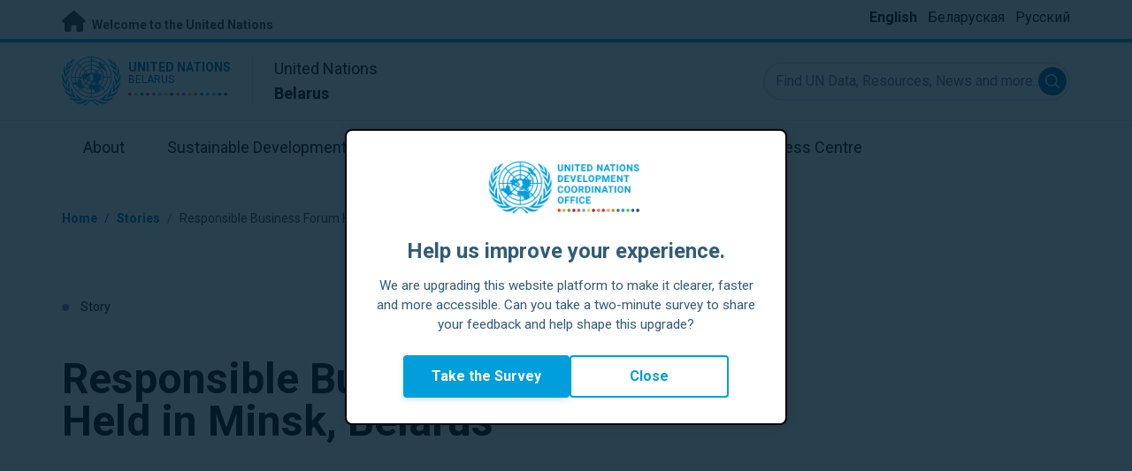

--- FILE ---
content_type: text/html; charset=UTF-8
request_url: https://belarus.un.org/en/208759-responsible-business-forum-held-minsk-belarus
body_size: 11089
content:
<!DOCTYPE html>
<html lang="en" dir="ltr" prefix="og: https://ogp.me/ns#">
  <head>

    <meta charset="utf-8" />
<meta name="description" content="Responsible Business Forum organized by the UN Global Compact Network Belarus brought together over 300 representatives of business community in Minsk." />
<link rel="canonical" href="https://belarus.un.org/en/208759-responsible-business-forum-held-minsk-belarus" />
<meta property="og:site_name" content="Belarus" />
<meta property="og:type" content="Story" />
<meta property="og:url" content="https://belarus.un.org/en/208759-responsible-business-forum-held-minsk-belarus" />
<meta property="og:title" content="Responsible Business Forum Held in Minsk, Belarus" />
<meta property="og:description" content="Top managers of the Belarusian business and HR, PR, ESG and CSR experts focused on the issues of corporate sustainability and social responsibility of businesses. Speakers at the Forum once again highlighted the importance and timeliness of the agenda. The United Nations Resident Coordinator in Belarus, Deputy Minister of Foreign Affairs, Deputy Minister of Finance, Chairman of the BSB Bank Management Board and Chairman of the Coordination Board of the UN Global Compact Network Belarus addressed the Forum participants with welcoming remarks." />
<meta property="og:image" content="https://belarus.un.org/sites/default/files/styles/large/public/2022-11/IMG_0060.JPG?h=0775493e&amp;itok=TXMHB3k2" />
<meta name="twitter:card" content="summary_large_image" />
<meta name="twitter:title" content="Responsible Business Forum Held in Minsk, Belarus" />
<meta name="twitter:description" content="Top managers of the Belarusian business and HR, PR, ESG and CSR experts focused on the issues of corporate sustainability and social responsibility of businesses. Speakers at the Forum once again highlighted the importance and timeliness of the agenda. The United Nations Resident Coordinator in Belarus, Deputy Minister of Foreign Affairs, Deputy Minister of Finance, Chairman of the BSB Bank Management Board and Chairman of the Coordination Board of the UN Global Compact Network Belarus addressed the Forum participants with welcoming remarks." />
<meta name="twitter:image" content="https://belarus.un.org/sites/default/files/styles/large/public/2022-11/IMG_0060.JPG?h=0775493e&amp;itok=TXMHB3k2" />
<meta name="Generator" content="Drupal 10 (https://www.drupal.org)" />
<meta name="MobileOptimized" content="width" />
<meta name="HandheldFriendly" content="true" />
<meta name="viewport" content="width=device-width, initial-scale=1.0" />
<link rel="icon" href="/profiles/undg_country/themes/custom/undg/favicon.ico" type="image/vnd.microsoft.icon" />
<link rel="alternate" hreflang="en" href="https://belarus.un.org/en/208759-responsible-business-forum-held-minsk-belarus" />
<link rel="alternate" hreflang="ru" href="https://belarus.un.org/ru/208759-%D0%B2-%D0%BC%D0%B8%D0%BD%D1%81%D0%BA%D0%B5-%D0%BF%D1%80%D0%BE%D1%88%D0%B5%D0%BB-%D1%84%D0%BE%D1%80%D1%83%D0%BC-%D0%BE%D1%82%D0%B2%D0%B5%D1%82%D1%81%D1%82%D0%B2%D0%B5%D0%BD%D0%BD%D0%BE%D0%B3%D0%BE-%D0%B1%D0%B8%D0%B7%D0%BD%D0%B5%D1%81%D0%B0" />
<link rel="canonical" href="https://belarus.un.org/en/208759-responsible-business-forum-held-minsk-belarus" />
<link rel="shortlink" href="https://belarus.un.org/en/node/208759" />

    <title>Responsible Business Forum Held in Minsk, Belarus | United Nations in Belarus</title>
    <link rel="preconnect" href="https://fonts.gstatic.com" crossorigin>
    <link rel="stylesheet" media="all" href="/sites/default/files/css/css_mfap4pVkfFgLlMBplIoSE2Pa_gmPu053AwXeSDtUDG0.css?delta=0&amp;language=en&amp;theme=undg&amp;include=[base64]" />
<link rel="stylesheet" media="all" href="/sites/default/files/css/css_tV0qXtQ3ppv4vuj2tDSp38ubUP7DxacFAlbtim0jyXU.css?delta=1&amp;language=en&amp;theme=undg&amp;include=[base64]" />
<link rel="stylesheet" media="all" href="https://fonts.googleapis.com/css?family=Roboto:400,700&amp;display=swap" />

    <script type="application/json" data-drupal-selector="drupal-settings-json">{"path":{"baseUrl":"\/","pathPrefix":"en\/","currentPath":"node\/208759","currentPathIsAdmin":false,"isFront":false,"currentLanguage":"en","themeUrl":"profiles\/undg_country\/themes\/custom\/undg"},"pluralDelimiter":"\u0003","suppressDeprecationErrors":true,"undgBlocks":{"surveyPopup":{"buttonText":"Take the Survey"}},"glightbox":{"width":"98%","height":"98%","plyr":{"js":"\/libraries\/plyr\/plyr.js","css":"\/libraries\/plyr\/plyr.css","enabled":true,"debug":false,"controls":"[\u0027play-large\u0027, \u0027play\u0027, \u0027progress\u0027, \u0027current-time\u0027, \u0027mute\u0027, \u0027volume\u0027, \u0027captions\u0027, \u0027settings\u0027, \u0027pip\u0027, \u0027airplay\u0027, \u0027fullscreen\u0027]","settings":"[\u0027captions\u0027, \u0027quality\u0027, \u0027speed\u0027, \u0027loop\u0027]","loadSprite":true,"iconUrl":"","iconPrefix":"plyr","blankVideo":"https:\/\/cdn.plyr.io\/static\/blank.mp4","autoplay":false,"autopause":true,"playsinline":true,"seekTime":10,"volume":1,"muted":false,"clickToPlay":true,"disableContextMenu":true,"hideControls":true,"resetOnEnd":false,"displayDuration":true,"invertTime":true,"toggleInvert":true,"ratio":""}},"simple_popup_blocks":{"settings":[{"uid":"site_survey_popup","type":"1","css_selector":"1","identifier":"survey-popup-id","layout":"4","visit_counts":"0","overlay":"1","trigger_method":0,"trigger_selector":"#custom-css-id","delay":"2","enable_escape":false,"trigger_width":null,"minimize":"1","close":false,"use_time_frequency":false,"time_frequency":"3600","show_minimized_button":"1","width":"500","cookie_expiry":"1","status":"1"}]},"undg_selection_sharer":{"undg_selection_sharer_jquery_selectors":["div","h1","h2","h3","h4","h5","h6","p"],"undg_selection_sharer_facebook":1,"undg_selection_sharer_twitter":1,"undg_selection_sharer_linkedin":1,"undg_selection_sharer_email":0},"rollbar":{"accessToken":"ceca362f0d0048f79126165e7268f835","captureUncaught":true,"captureUnhandledRejections":false,"payload":{"environment":"UNCT.live"},"rollbarJsUrl":"https:\/\/cdn.rollbar.com\/rollbarjs\/refs\/tags\/v2.26.4\/rollbar.min.js","ignoredMessages":[],"scrubFields":["passwd","password","secret","confirm_password","password_confirmation","auth_token","csrf_token"]},"user":{"uid":0,"permissionsHash":"69ec052b31066a75d856868b0ada1764f168aea67d236341dda27bb50aacb3f2"}}</script>
<script src="/sites/default/files/js/js_zVPiC4Wn1owDpY4UGo0xtD0czvUE3dR8eivd-ulIPDY.js?scope=header&amp;delta=0&amp;language=en&amp;theme=undg&amp;include=eJxdyksOwyAMBNALgTgSgtRyrFg2siFKbt80v0V3M28GmXDuVbdEQj3gUzMJk0D6h2DKXIsdg9bCYcgH7xy978cFT8uVdVo8-bAV9ty0jXYNDgxTJ5XsczGw9NP4arz0CwA2PEo"></script>


    <script>
      // https://www.uninfo.org/config.js
      window.ENV = {
        API_URL: "https://api.uninfo.org/",
        MVP_URL: "https://workspace.uninfo.org",
        PORTAL_URL: "https://www.uninfo.org",
        API_VERSION: "v0.2",
        EXTERNAL_STORAGE: "https://minio.dev.devqube.io/uninfo-production-main/",
        NODE_ENV: "production",
        HOLDING_PAGE: false
      };
    </script>

    <!-- Google Tag Manager -->
    <script> (function(w, d, s, l, i) {
      w[l] = w[l] || [];
      w[l].push({
        'gtm.start': new Date().getTime(),
        event: 'gtm.js'
      });
      var f = d.getElementsByTagName(s)[0],
      j = d.createElement(s),
      dl = l != 'dataLayer' ? '&l=' + l : '';
      j.async = true;
      j.src = 'https://www.googletagmanager.com/gtm.js?id=' + i + dl;
      f.parentNode.insertBefore(j, f);
    })(window, document, 'script', 'dataLayer', 'GTM-LQCS'); </script>
    <!-- End Google Tag Manager -->

        <!-- Global site tag (gtag.js) - Google Analytics -->
    <script defer src="https://www.googletagmanager.com/gtag/js?id=G-QSWJN50TF5"></script>
    <script>
      window.dataLayer = window.dataLayer || [];
      function gtag(){dataLayer.push(arguments);}
      gtag('js', new Date());

            gtag('config', 'G-QSWJN50TF5');
      
            gtag('config', 'G-2BZRRT7QSQ');
          </script>
      </head>
  <body class="path-node page-node-type-article font-body">
    <!-- Google Tag Manager (noscript) -->
    <noscript>
      <iframe src="https://www.googletagmanager.com/ns.html?id=GTM-LQCS"
      height="0" width="0" style="display:none;visibility:hidden"></iframe>
    </noscript>
    <!-- End Google Tag Manager (noscript) -->

        <a href="#main-content" class="visually-hidden focusable skip-link">
      Skip to main content
    </a>
    
      <div class="dialog-off-canvas-main-canvas" data-off-canvas-main-canvas>
    <div class="layout-container">
      
  <header role="banner">
    <div class="header-separator"></div>
    <div class="header-container">
        <div class="region region-header">
    <div id="block-unct-header-block" class="block block-undg-blocks block-site-header-block">
  
    
      <div class="relative">
      
  
  <div class="top-banner bg-un-gray-lightest py-2 border-b-4 border-un-primary-brand h-12">
    <div class="inner-top-banner fluid-container-narrow flex flex-row justify-between">
      <div id="welcome" class="font-bold text-sm">
        <a href="https://www.un.org/" class="text-un-gray-darkest">
          <i class="text-xl md:text-2xl me-1 fa-solid fa-home"></i>
          Welcome to the United Nations
        </a>
      </div>

      <div id="language-switcher" class="relative right">
        


<div class="md:hidden text-un-primary-light-1 pointer" id="language-switcher-icon">
    <svg class="w-6 h-6" fill="none" stroke="currentColor" viewBox="0 0 24 24" xmlns="http://www.w3.org/2000/svg"><path stroke-linecap="round" stroke-linejoin="round" stroke-width="2" d="M21 12a9 9 0 01-9 9m9-9a9 9 0 00-9-9m9 9H3m9 9a9 9 0 01-9-9m9 9c1.657 0 3-4.03 3-9s-1.343-9-3-9m0 18c-1.657 0-3-4.03-3-9s1.343-9 3-9m-9 9a9 9 0 019-9"></path></svg>
  </div>
  <ul class="hidden absolute top-10 -start-19 z-999 bg-white md:bg-transparent md:block md:static" id="language-switcher-menu">
    <li><span id="language-switcher-icon"></span><ul class="language-switcher-language-url flex flex-col md:flex-row md:space-s-3">        <li hreflang="en" data-drupal-link-system-path="node/208759" class="en py-2 px-6 border border-un-primary-light md:py-0 md:px-0 md:border-0 is-active" aria-current="page"><a href="/en/208759-responsible-business-forum-held-minsk-belarus" class="language-link is-active" hreflang="en" data-drupal-link-system-path="node/208759" aria-current="page">English</a></li>        <li hreflang="be" data-drupal-link-system-path="node/208759" class="be py-2 px-6 border border-un-primary-light md:py-0 md:px-0 md:border-0"><a href="/be/node/208759" class="language-link" hreflang="be" data-drupal-link-system-path="node/208759">Беларуская</a></li>        <li hreflang="ru" data-drupal-link-system-path="node/208759" class="ru py-2 px-6 border border-un-primary-light md:py-0 md:px-0 md:border-0"><a href="/ru/208759-%D0%B2-%D0%BC%D0%B8%D0%BD%D1%81%D0%BA%D0%B5-%D0%BF%D1%80%D0%BE%D1%88%D0%B5%D0%BB-%D1%84%D0%BE%D1%80%D1%83%D0%BC-%D0%BE%D1%82%D0%B2%D0%B5%D1%82%D1%81%D1%82%D0%B2%D0%B5%D0%BD%D0%BD%D0%BE%D0%B3%D0%BE-%D0%B1%D0%B8%D0%B7%D0%BD%D0%B5%D1%81%D0%B0" class="language-link" hreflang="ru" data-drupal-link-system-path="node/208759">Русский</a></li></ul>
    </li>
  </ul>
      </div>
    </div>
  </div>
  <div class="bottom-banner lang-en relative border-b border-un-gray-3">
    <div class="fluid-container-narrow py-4 flex flex-row justify-between items-center">

      <div id="site-logo" class="divide-s flex">
        <div class="flex md:space-s-2 flex-col md:flex-row md:pe-6 pe-3">
          <a href="https://belarus.un.org/en" class="block">
            <span class="sr-only">UN Logo</span>
            <img alt="" class="md:h-14 h-10" src="/profiles/undg_country/themes/custom/undg/images/logo/un-logo.svg">
          </a>

          <div class="flex flex-col">
            <a href="https://belarus.un.org/en" class="block text-un-primary-light uppercase">
              <div class="text-3xs md:text-sm mt-0.5"><strong>United Nations</strong></div>
              <div class="text-3xs md:text-xs leading-3 -mt-1" >Belarus</div>
            </a>
            <div class="mt-auto mb-2.5 items-start w-full">
              <svg aria-hidden="true" class="w-12 md:w-28" height="1.905mm" viewBox="0 0 58.71104 1.905" width="58.71104mm" xmlns="http://www.w3.org/2000/svg"><g transform="matrix(.26458333 0 0 .26458333 -34.792708 -20.372916)"><path d="m135.1 84.2c-2 0-3.6-1.6-3.6-3.6s1.6-3.6 3.6-3.6 3.6 1.6 3.6 3.6-1.6 3.6-3.6 3.6" fill="#ec3225"/><path d="m162 84.2c-2 0-3.6-1.6-3.6-3.6s1.6-3.6 3.6-3.6 3.6 1.6 3.6 3.6-1.6 3.6-3.6 3.6" fill="#0db04b"/><path d="m188.8 84.2c-2 0-3.6-1.6-3.6-3.6s1.6-3.6 3.6-3.6 3.6 1.6 3.6 3.6-1.6 3.6-3.6 3.6" fill="#ef4e37"/><path d="m215.6 84.2c-2 0-3.6-1.6-3.6-3.6s1.6-3.6 3.6-3.6 3.6 1.6 3.6 3.6-1.6 3.6-3.6 3.6" fill="#ffc10e"/><path d="m242.5 84.2c-2 0-3.6-1.6-3.6-3.6s1.6-3.6 3.6-3.6 3.6 1.6 3.6 3.6-1.6 3.6-3.6 3.6" fill="#f38020"/><path d="m269.3 84.2c-2 0-3.6-1.6-3.6-3.6s1.6-3.6 3.6-3.6 3.6 1.6 3.6 3.6-1.6 3.6-3.6 3.6" fill="#f9a533"/><path d="m296.1 84.2c-2 0-3.6-1.6-3.6-3.6s1.6-3.6 3.6-3.6 3.6 1.6 3.6 3.6-1.6 3.6-3.6 3.6" fill="#387c46"/><path d="m148.6 84.2c-2 0-3.6-1.6-3.6-3.6s1.6-3.6 3.6-3.6 3.6 1.6 3.6 3.6-1.7 3.6-3.6 3.6" fill="#daa63c"/><path d="m175.4 84.2c-2 0-3.6-1.6-3.6-3.6s1.6-3.6 3.6-3.6 3.6 1.6 3.6 3.6-1.6 3.6-3.6 3.6" fill="#d12333"/><path d="m202.2 84.2c-2 0-3.6-1.6-3.6-3.6s1.6-3.6 3.6-3.6 3.6 1.6 3.6 3.6-1.6 3.6-3.6 3.6" fill="#44c7f4"/><path d="m229.1 84.2c-2 0-3.6-1.6-3.6-3.6s1.6-3.6 3.6-3.6 3.6 1.6 3.6 3.6-1.7 3.6-3.6 3.6" fill="#a61d44"/><path d="m255.9 84.2c-2 0-3.6-1.6-3.6-3.6s1.6-3.6 3.6-3.6 3.6 1.6 3.6 3.6-1.6 3.6-3.6 3.6" fill="#ed4094"/><path d="m282.7 84.2c-2 0-3.6-1.6-3.6-3.6s1.6-3.6 3.6-3.6 3.6 1.6 3.6 3.6-1.6 3.6-3.6 3.6" fill="#bb892c"/><path d="m309.6 84.2c-2 0-3.6-1.6-3.6-3.6s1.6-3.6 3.6-3.6 3.6 1.6 3.6 3.6-1.7 3.6-3.6 3.6" fill="#00adee"/><path d="m336.4 84.2c-2 0-3.6-1.6-3.6-3.6s1.6-3.6 3.6-3.6 3.6 1.6 3.6 3.6-1.6 3.6-3.6 3.6" fill="#006cb6"/><path d="m323 84.2c-2 0-3.6-1.6-3.6-3.6s1.6-3.6 3.6-3.6 3.6 1.6 3.6 3.6-1.6 3.6-3.6 3.6" fill="#8bc53f"/><path d="m349.8 84.2c-2 0-3.6-1.6-3.6-3.6s1.6-3.6 3.6-3.6 3.6 1.6 3.6 3.6-1.6 3.6-3.6 3.6" fill="#174b6e"/></g></svg>
            </div>
          </div>
        </div>

        <div class="ps-3 md:ps-6 my-auto">
          <div class="md:text-lg text-md">United Nations</div>
          <div class="md:text-lg text-md"><strong>Belarus</strong></div>
        </div>
      </div>

      <div class="md:max-w-xs lg:max-w-none md:ps-3">
        <div class="site-search-wrapper">

  <form action="/en/search" method="get" id="main-search-form" accept-charset="UTF-8" class="hidden absolute top-0 start-0 w-full h-full md:w-auto md:h-auto md:static md:block">

    <div class="relative w-full h-full md:w-auto md:h-auto">
      <label class="sr-only" for="search-input">Find UN Data, Resources, News and more...</label>
      <input id="search-input" placeholder="Find UN Data, Resources, News and more..." type="text" name="key" value="" size="38" maxlength="128" class="w-full h-full md:w-auto md:h-auto md:rounded-full border-un-gray-3 border-2 max-w-full">
      <button id="edit-submit-search" name="search" type="submit" class="absolute inset-y-0 my-auto end-10 md:end-1 bg-un-primary-light rounded-full h-8 w-8 text-white p-2 cursor-pointer">
        <span class="sr-only">Submit search</span>
        <svg viewBox="0 0 14 14" fill="currentColor">
          <path fill-rule="evenodd" clip-rule="evenodd" d="M10.4238 9.65421L13.8405 13.0708C14.0532 13.2834 14.0532 13.628 13.8406 13.8406C13.7343 13.9469 13.5949 14 13.4556 14C13.3164 14 13.177 13.9469 13.0708 13.8406L9.65403 10.4239C8.63276 11.2731 7.32127 11.7847 5.89241 11.7847C2.64332 11.7847 0 9.14154 0 5.89258C0 2.6434 2.64332 0 5.89241 0C9.14144 0 11.7848 2.6434 11.7848 5.89258C11.7848 7.32151 11.2731 8.63294 10.4238 9.65421ZM5.89241 1.08862C3.24358 1.08862 1.08862 3.24367 1.08862 5.89258C1.08862 8.54127 3.24358 10.6961 5.89241 10.6961C8.54117 10.6961 10.6961 8.54127 10.6961 5.89258C10.6961 3.24367 8.54117 1.08862 5.89241 1.08862Z"></path>
        </svg>
      </button>
      <img src="/profiles/undg_country/themes/custom/undg/images/icons/icon_close.svg" alt="Close search" class="close-search absolute end-0 w-10 top-8 text-un-gray-dark cursor-pointer md:hidden">
    </div>

  </form>

</div>

      </div>
      <div class="flex flex-row justify-between lg:hidden">
        <button type="button" id="mobile-search-toggle" class="md:hidden w-10 h-10 bg-un-primary-light rounded-full text-white p-3 self-center" name="search-toogle">
          <svg viewBox="0 0 14 14" fill="currentColor">
            <path fill-rule="evenodd" clip-rule="evenodd" d="M10.4238 9.65421L13.8405 13.0708C14.0532 13.2834 14.0532 13.628 13.8406 13.8406C13.7343 13.9469 13.5949 14 13.4556 14C13.3164 14 13.177 13.9469 13.0708 13.8406L9.65403 10.4239C8.63276 11.2731 7.32127 11.7847 5.89241 11.7847C2.64332 11.7847 0 9.14154 0 5.89258C0 2.6434 2.64332 0 5.89241 0C9.14144 0 11.7848 2.6434 11.7848 5.89258C11.7848 7.32151 11.2731 8.63294 10.4238 9.65421ZM5.89241 1.08862C3.24358 1.08862 1.08862 3.24367 1.08862 5.89258C1.08862 8.54127 3.24358 10.6961 5.89241 10.6961C8.54117 10.6961 10.6961 8.54127 10.6961 5.89258C10.6961 3.24367 8.54117 1.08862 5.89241 1.08862Z"></path>
          </svg>
        </button>
        <button type="button" class="mobile-menu-toggle lg:hidden flex justify-end items-center w-10 h-10 self-center cursor-pointer" name="menu">
          <div class="menu-hide-when-open text-un-primary-light">
            <svg class="w-8 h-8" fill="none" stroke="currentColor" viewBox="0 0 24 24" xmlns="http://www.w3.org/2000/svg"><path stroke-linecap="round" stroke-linejoin="round" stroke-width="2" d="M4 6h16M4 12h16M4 18h16"></path></svg>
          </div>
          <div class="menu-show-when-open hidden text-un-primary-light">
            <svg class="w-8 h-8" fill="none" stroke="currentColor" viewBox="0 0 24 24" xmlns="http://www.w3.org/2000/svg"><path stroke-linecap="round" stroke-linejoin="round" stroke-width="2" d="M6 18L18 6M6 6l12 12"></path></svg>
          </div>
        </button>
      </div>
    </div>
  </div>

  <div class="menu-show-when-open hidden lg:block bg-un-primary-main lg:bg-transparent lg:h-auto absolute w-full lg:static top-full z-50">
  <div class="fluid-container-narrow main-menu-container">
    <nav class="main-menu-simple py-4 lg:p-0" role="navigation" aria-label="Main menu">
              <ul class="flex flex-col lg:flex lg:flex-row divide-y lg:divide-y-0 divide-un-gray-light text-white lg:text-black font-body">
                                  <li class="py-5 ps-7.5 pe-15 lg:ps-0 lg:pe-0 lg:p-0 cursor-pointer group lg:relative has-children">
                            <a class="font-bold lg:font-normal lg:group-hover:font-bold lg:group-focus:font-bold text-xl lg:text-lg justify-between lg:justify-center lg:py-4 lg:px-6 group flex" href="#">
                <span aria-label="About">About</span>
                <span class="hidden lg:group-hover:block lg:group-focus:block h-1 w-full absolute bottom-0 bg-un-primary-light"></span>
              </a>
                                              <ul class="border-t border-un-gray-light flex-col divide-y divide-un-gray-light mt-4 lg:mt-0 hidden lg:hidden lg:group-hover:flex lg:group-focus:flex lg:absolute lg:top-full z-50 lg:bg-un-primary-main lg:w-80 lg:py-4 lg:px-6 lg:text-white lg:shadow-md">
                                                        <li class="">
                                            <a aria-label="About the UN" title="Find out what the UN in Belarus is doing towards the achievement of the Sustainable Development Goals." class="block p-2 text-base hover:underline focus:underline" href="https://www.un.org/en/about-us" target="_blank" >About the UN</a>
                    </li>
                                      <li class="">
                                            <a aria-label="The UN in Belarus" title="" class="block p-2 text-base hover:underline focus:underline" href="/en/about/about-the-un"  >The UN in Belarus</a>
                    </li>
                                      <li class="">
                                            <a aria-label="UN Entities in Belarus" title="" class="block p-2 text-base hover:underline focus:underline" href="/en/about/un-entities-in-country"  >UN Entities in Belarus</a>
                    </li>
                                      <li class="">
                                            <a aria-label="The Resident Coordinator Office" title="" class="block p-2 text-base hover:underline focus:underline" href="/en/about/about-the-resident-coordinator-office"  >The Resident Coordinator Office</a>
                    </li>
                                      <li class="">
                                            <a aria-label="Our Team in Belarus" title="" class="block p-2 text-base hover:underline focus:underline" href="/en/about/our-team"  >Our Team in Belarus</a>
                    </li>
                                      <li class="">
                                            <a aria-label="Contact Us" title="" class="block p-2 text-base hover:underline focus:underline" href="/en/contact-us"  >Contact Us</a>
                    </li>
                                      <li class="">
                                            <a aria-label="Sustainable Development Group" title="" class="block p-2 text-base hover:underline focus:underline" href="https://unsdg.un.org/" target="_blank" >Sustainable Development Group</a>
                    </li>
                                  </ul>
                          </li>
                                  <li class="py-5 ps-7.5 pe-15 lg:ps-0 lg:pe-0 lg:p-0 cursor-pointer group lg:relative">
                            <a class="font-bold lg:font-normal lg:group-hover:font-bold lg:group-focus:font-bold text-xl lg:text-lg justify-between lg:justify-center lg:py-4 lg:px-6 group flex" href="/en/sdgs">
                <span aria-label="Sustainable Development Goals">Sustainable Development Goals</span>
                <span class="hidden lg:group-hover:block lg:group-focus:block h-1 w-full absolute bottom-0 bg-un-primary-light"></span>
              </a>
                          </li>
                                  <li class="py-5 ps-7.5 pe-15 lg:ps-0 lg:pe-0 lg:p-0 cursor-pointer group lg:relative">
                            <a class="font-bold lg:font-normal lg:group-hover:font-bold lg:group-focus:font-bold text-xl lg:text-lg justify-between lg:justify-center lg:py-4 lg:px-6 group flex" href="/en/take-action">
                <span aria-label="Take Action">Take Action</span>
                <span class="hidden lg:group-hover:block lg:group-focus:block h-1 w-full absolute bottom-0 bg-un-primary-light"></span>
              </a>
                          </li>
                                  <li class="py-5 ps-7.5 pe-15 lg:ps-0 lg:pe-0 lg:p-0 cursor-pointer group lg:relative">
                            <a class="font-bold lg:font-normal lg:group-hover:font-bold lg:group-focus:font-bold text-xl lg:text-lg justify-between lg:justify-center lg:py-4 lg:px-6 group flex" href="/en/stories">
                <span aria-label="Stories">Stories</span>
                <span class="hidden lg:group-hover:block lg:group-focus:block h-1 w-full absolute bottom-0 bg-un-primary-light"></span>
              </a>
                          </li>
                                  <li class="py-5 ps-7.5 pe-15 lg:ps-0 lg:pe-0 lg:p-0 cursor-pointer group lg:relative has-children">
                            <a class="font-bold lg:font-normal lg:group-hover:font-bold lg:group-focus:font-bold text-xl lg:text-lg justify-between lg:justify-center lg:py-4 lg:px-6 group flex" href="#">
                <span aria-label="Resources">Resources</span>
                <span class="hidden lg:group-hover:block lg:group-focus:block h-1 w-full absolute bottom-0 bg-un-primary-light"></span>
              </a>
                                              <ul class="border-t border-un-gray-light flex-col divide-y divide-un-gray-light mt-4 lg:mt-0 hidden lg:hidden lg:group-hover:flex lg:group-focus:flex lg:absolute lg:top-full z-50 lg:bg-un-primary-main lg:w-80 lg:py-4 lg:px-6 lg:text-white lg:shadow-md">
                                                        <li class="">
                                            <a aria-label="Publications" title="" class="block p-2 text-base hover:underline focus:underline" href="/en/resources/publications"  >Publications</a>
                    </li>
                                      <li class="">
                                            <a aria-label="Photos" title="" class="block p-2 text-base hover:underline focus:underline" href="/en/resources/photo-stories"  >Photos</a>
                    </li>
                                      <li class="">
                                            <a aria-label="Videos" title="" class="block p-2 text-base hover:underline focus:underline" href="/en/resources/video-stories"  >Videos</a>
                    </li>
                                  </ul>
                          </li>
                                  <li class="py-5 ps-7.5 pe-15 lg:ps-0 lg:pe-0 lg:p-0 cursor-pointer group lg:relative has-children">
                            <a class="font-bold lg:font-normal lg:group-hover:font-bold lg:group-focus:font-bold text-xl lg:text-lg justify-between lg:justify-center lg:py-4 lg:px-6 group flex" href="#">
                <span aria-label="Press Centre">Press Centre</span>
                <span class="hidden lg:group-hover:block lg:group-focus:block h-1 w-full absolute bottom-0 bg-un-primary-light"></span>
              </a>
                                              <ul class="border-t border-un-gray-light flex-col divide-y divide-un-gray-light mt-4 lg:mt-0 hidden lg:hidden lg:group-hover:flex lg:group-focus:flex lg:absolute lg:top-full z-50 lg:bg-un-primary-main lg:w-80 lg:py-4 lg:px-6 lg:text-white lg:shadow-md lg:end-0">
                                                        <li class="">
                                            <a aria-label="Press Releases" title="" class="block p-2 text-base hover:underline focus:underline" href="/en/press-centre/press-releases"  >Press Releases</a>
                    </li>
                                      <li class="">
                                            <a aria-label="Speeches" title="" class="block p-2 text-base hover:underline focus:underline" href="/en/press-centre/speeches"  >Speeches</a>
                    </li>
                                      <li class="">
                                            <a aria-label="Media Contacts" title="" class="block p-2 text-base hover:underline focus:underline" href="/en/press-centre/media-contacts"  >Media Contacts</a>
                    </li>
                                      <li class="">
                                            <a aria-label="Events" title="" class="block p-2 text-base hover:underline focus:underline" href="/en/events"  >Events</a>
                    </li>
                                  </ul>
                          </li>
                  </ul>
          </nav>
  </div>
</div>


</div>

  </div>

  </div>

    </div>
    <div id="read-progress"></div>
  </header>

  <main role="main">
        <a id="main-content" tabindex="-1"></a>

    <div class="layout-content">
        <div class="region region-content">
    <div data-drupal-messages-fallback class="hidden"></div>
<article class="node node--type-article node--view-mode-full js-selection-sharer">

  
  <div class="node__content">
      <nav class="breadcrumb fluid-container-narrow my-8 md:my-10" role="navigation" aria-labelledby="system-breadcrumb">
    <h2 id="system-breadcrumb" class="visually-hidden">Breadcrumb</h2>

    <div class="flex flex-row text-sm items-center">
                              <div class="crumb truncate text-un-primary-light-1 font-bold">
                      <a href="/en">Home</a>
                  </div>
                                  <div class="text-un-primary-light-1 mx-2">/</div>
                        <div class="crumb truncate text-un-primary-light-1 font-bold">
                      <a href="/en/stories">Stories</a>
                  </div>
                                  <div class="text-un-gray-dark mx-2">/</div>
                        <div class="crumb truncate text-un-gray-darkest">
                      Responsible Business Forum Held in Minsk, Belarus
                  </div>
          </div>

  </nav>

<div class="fluid-container-narrow">

      <div class="mb-9 md:mb-12 mt-18 text-sm">
      <span class="rounded-full h-2 w-2 inline-block me-2.5 bg-un-blue"></span>
      Story
    </div>
  
  <div >

    <div>
      <h1 id="content-title" class="max-w-2xl mb-8 md:mb-11 font-bold text-xl md:text-5xl">
        Responsible Business Forum Held in Minsk, Belarus
      </h1>
      <div class="text-sm mb-11">
                <span class="text-gray-500">
          24 November 2022
        </span>
      </div>
    </div>

    
  </div>

</div>
<div class="fluid-container-narrow">
  <figure class="caption mb-8 md:mb-0 ">
  <img src="/sites/default/files/styles/hero_header_2xl_1x/public/2022-11/IMG_0060.JPG?itok=P3pvsY2U" alt="Responsible Business Forum Held in Minsk, Belarus" class="image-style-hero-header-2xl-1x" />



  <figcaption>
              <div class="caption-text block max-w-sm ml-auto mr-0 mt-4 text-black text-right text-xs opacity-70">
    <span>Caption: Responsible Business Forum Held in Minsk, Belarus</span>
  </div>
                <div class="image-source">
                          <span class="block max-w-sm ml-auto mr-0 mt-2 text-black text-right text-xs opacity-70">Photo: © UN in Belarus</span>
  </div>
      </figcaption>
</figure>

</div>
<div class="styled-body">
  <div class="fluid-container-narrow">
  <div class="md:grid md:gap-4 grid-cols-body-and-social-links mb-5 lg:mb-20">

  <div class="styled-body-with-container">
            
            <div class="clearfix text-formatted field field--name-field-text-intro field--type-text-long field--label-hidden field__item"><p>Responsible Business Forum organized by the UN Global Compact Network Belarus brought together over 300 representatives of business community in Minsk.</p>
</div>
      
        
            <div class="clearfix text-formatted field field--name-body field--type-text-with-summary field--label-hidden field__item"><p>Top managers of the Belarusian business and HR, PR, ESG and CSR experts focused on the issues of corporate sustainability and social responsibility of businesses.</p>
<p>Speakers at the Forum once again highlighted the importance and timeliness of the agenda. The United Nations Resident Coordinator in Belarus, Deputy Minister of Foreign Affairs, Deputy Minister of Finance, Chairman of the BSB Bank Management Board and Chairman of the Coordination Board of the UN Global Compact Network Belarus addressed the Forum participants with welcoming remarks.</p>
<p>As part of the Forum, businesses shared their best practices in development of sustainable products and services and experience in ESG-transformation: over 20 Belarusian companies made case-study presentations.</p>
<p>Current UN system partnerships with private sector include, for example, a joint initiative implemented by the UN Children's Fund (UNICEF) in Belarus and Mobile TeleSystems (MTS) company &nbsp;aimed at preventing online bullying among children and teenagers and promoting free tools that provide help: a 24-hour hotline and online psychological counseling.</p>
<p>SoftTeco company joined the initiative of the United Nations Population Fund (UNFPA) aimed at creating enabling environment for parent employees and launched a web application for Red Cross volunteers called “Volunteers in Action.”</p>
<figure role="group" data-embed-button="images" data-entity-embed-display="undg_view_mode:media.full_screen" data-entity-embed-display-settings="{&quot;override_caption&quot;:&quot;Joanna Kazana-Wisniowecki, UN Resident Coordinator in Belarus &quot;,&quot;link_image&quot;:&quot;&quot;}" data-entity-type="media" data-entity-uuid="f7db232e-5a74-44df-b5a7-a9e877ffd60a" data-langcode="en" class="embedded-entity caption">
<article class="media media--type-image media--view-mode-full-screen">
<div class="field field--name-field-media-image field--type-image field--label-hidden field__item">  <img loading="lazy" src="/sites/default/files/styles/featured_image/public/2022-11/edIMG_0048.jpg?itok=lTn-MmSB" width="1650" height="1100" alt="Joanna Kazana-Wisniowecki, UN Resident Coordinator in Belarus " class="image-style-featured-image">
</div>
</article>
<figcaption>
<div class="caption-text block max-w-sm ml-auto mr-0 mt-4 text-black text-right text-xs opacity-70">
    <span>Caption: Joanna Kazana-Wisniowecki, UN Resident Coordinator in Belarus </span>
  </div>
<div class="image-source">
                          <span class="block max-w-sm ml-auto mr-0 mt-2 text-black text-right text-xs opacity-70">Photo: © UN in Belarus</span>
  </div>
</figcaption>
</figure>
<blockquote><h3>"The United Nations in Belarus always join forces with private sector to support initiatives and partnerships aimed at achieving the Sustainable Development Goals, and to support international platforms and national events for exchange of experience and best practices in the area of corporate social responsibility,"<em> </em>Joanna Kazana-Wisniowecki, UN Resident Coordinator in Belarus said, noting that business can and should act as the driving force in achieving the Sustainable Development Goals at both global and national levels, because it provides economic sustainability and generates positive changes in social, economic and environmental areas.</h3>
</blockquote>
<p>The UN Resident Coordinator congratulated the UN Global Compact Network Belarus participants on its 15th anniversary and highlighted its great potential for further development of cooperation and partnership with responsible businesses in Belarus.&nbsp; The United Nations in Belarus was the originator of the Global Compact National Network in 2007.</p>
<p>Globally, the UN Global Compact is currently the largest corporate social responsibility initiative in the world with over 20,000 participating companies from 179 countries.&nbsp; There are 28 participants in the Global Compact Network Belarus.</p>
<p>The activities of the UN Global Compact participants are based on the concept of sustainable development, which combines three major areas: economic, social and environmental. In their daily work, participating organizations implement projects aimed at achieving the Sustainable Development Goals and 10 principles of the UN Global Compact.</p>
<p>Ten principles of the UN Global Compact in the area of human rights, labour relations, environmental protection and anti-corruption efforts are based on <a href="https://www.un.org/en/about-us/universal-declaration-of-human-rights">Universal Declaration of Human Rights</a> (1948),&nbsp;<a href="http://www.un-documents.net/dfprw.htm">ILO Declaration on Fundamental Principles and Rights at Work</a>&nbsp;(1998), <a href="https://www.un.org/en/development/desa/population/migration/generalassembly/docs/globalcompact/A_CONF.151_26_Vol.I_Declaration.pdf">Rio Declaration on Environment and Development&nbsp;</a> (1992) and <a href="https://www.unodc.org/documents/treaties/UNCAC/Publications/Convention/08-50026_E.pdf">UN Convention against Corruption</a>&nbsp;(2003).</p>
<p>Video "UN Global Compact Network in Belarus: Business to Achieve the Sustainable Development Goals"</p>
<p><div class="url-embed"><iframe width="200" height="113" src="https://www.youtube-nocookie.com/embed/-ZxTW1RjwFw?feature=oembed" frameborder="0" allow="accelerometer; autoplay; clipboard-write; encrypted-media; gyroscope; picture-in-picture; web-share" referrerpolicy="strict-origin-when-cross-origin" allowfullscreen title="Сеть Глобального договора ООН в Беларуси для достижения ЦУР"></iframe></div></p>
</div>
      
  </div>

  <div class="hidden md:block">
    

<div class="social-media-sharing">
  <ul class="">
                    <li>
        <a    target="_blank"   class="twitter share"   href="https://twitter.com/intent/tweet?url=https://belarus.un.org/en/208759-responsible-business-forum-held-minsk-belarus&amp;status=Responsible Business Forum Held in Minsk, Belarus+https://belarus.un.org/en/208759-responsible-business-forum-held-minsk-belarus"
          title="X">
                      <img alt="X" src="https://belarus.un.org/modules/contrib/social_media/icons/x.svg">
                  </a>

      </li>
                <li>
        <a    target="_blank"   class="facebook-share share"   href="http://www.facebook.com/share.php?u=https://belarus.un.org/en/208759-responsible-business-forum-held-minsk-belarus&amp;title=Responsible Business Forum Held in Minsk, Belarus"
          title="Facebook">
                      <img alt="Facebook" src="https://belarus.un.org/modules/contrib/social_media/icons/facebook_share.svg">
                  </a>

      </li>
                <li>
        <a    target="_blank"   class="linkedin share"   href="http://www.linkedin.com/shareArticle?mini=true&amp;url=https://belarus.un.org/en/208759-responsible-business-forum-held-minsk-belarus&amp;title=Responsible Business Forum Held in Minsk, Belarus&amp;source=https://belarus.un.org/en/208759-responsible-business-forum-held-minsk-belarus"
          title="Linkedin">
                      <img alt="Linkedin" src="https://belarus.un.org/modules/contrib/social_media/icons/linkedin.svg">
                  </a>

      </li>
                <li>
        <a      class="email share"   href="mailto:?subject=Responsible Business Forum Held in Minsk, Belarus&amp;body=Check out this site https://belarus.un.org/en/208759-responsible-business-forum-held-minsk-belarus"
          title="Email">
                      <img alt="Email" src="https://belarus.un.org/modules/contrib/social_media/icons/email.svg">
                  </a>

      </li>
      </ul>
</div>


  </div>

</div>

</div>

</div>
<div class="fluid-container-narrow">
  
<h3 class="block text-3xl sm:text-4xl font-bold mt-10.5 md:mt-20 mb-8 md:mb-9">UN entities involved in this initiative</h3>

</div>
<div class="fluid-container-narrow">
  <div class="grid grid-cols-1 sm:grid-cols-3 lg:grid-cols-4 xl:grid-cols-5 gap-4 mb-4 md:mb-10">
      <div class="me-2.5 mb-2"><div class="pt-6.5 pb-7.5 px-6.5 border rounded h-full w-full lg:min-h-56">
  <div class="text-2xl font-bold uppercase text-black">
    RCO
  </div>
      <div class="mt-2 md:mt-4 leading-6 font-bold text-sm text-gray">
      United Nations Resident Coordinator Office
    </div>
  </div>
</div>
      <div class="me-2.5 mb-2"><div class="pt-6.5 pb-7.5 px-6.5 border rounded h-full w-full lg:min-h-56">
  <div class="text-2xl font-bold uppercase text-black">
    UNDGC
  </div>
      <div class="mt-2 md:mt-4 leading-6 font-bold text-sm text-gray">
      United Nations Department of Global Communications
    </div>
  </div>
</div>
      <div class="me-2.5 mb-2"><div class="pt-6.5 pb-7.5 px-6.5 border rounded h-full w-full lg:min-h-56">
  <div class="text-2xl font-bold uppercase text-black">
    UNFPA
  </div>
      <div class="mt-2 md:mt-4 leading-6 font-bold text-sm text-gray">
      United Nations Population Fund
    </div>
  </div>
</div>
      <div class="me-2.5 mb-2"><div class="pt-6.5 pb-7.5 px-6.5 border rounded h-full w-full lg:min-h-56">
  <div class="text-2xl font-bold uppercase text-black">
    UNICEF
  </div>
      <div class="mt-2 md:mt-4 leading-6 font-bold text-sm text-gray">
      United Nations Children’s Fund
    </div>
  </div>
</div>
  </div>

</div>
<div class="fluid-container-narrow">
    <h2  class="block text-3xl sm:text-4xl font-bold mt-10.5 md:mt-20 mb-8 md:mb-9 sm:max-w-194">Goals we are supporting through this initiative</h2>


<div id="sdg-icons" class="sdg-icons mt-10 mb-16 grid grid-cols-2 sm:grid-cols-3 md:grid-cols-4 lg:grid-cols-6 gap-4 sm:gap-x-6">
  <a href="/en/sdgs/1" class="block" aria-label="NO POVERTY">
  <figure id="sdg-1" class="rounded w-40 h-40 overflow-hidden">
    <img src="/profiles/undg_country/themes/custom/undg/images/SDGs/en/SDG-1.svg" alt="No Poverty" class="object-cover w-full h-full">
  </figure>
</a>
<a href="/en/sdgs/2" class="block" aria-label="ZERO HUNGER">
  <figure id="sdg-2" class="rounded w-40 h-40 overflow-hidden">
    <img src="/profiles/undg_country/themes/custom/undg/images/SDGs/en/SDG-2.svg" alt="Zero Hunger" class="object-cover w-full h-full">
  </figure>
</a>
<a href="/en/sdgs/3" class="block" aria-label="GOOD HEALTH AND WELL-BEING">
  <figure id="sdg-3" class="rounded w-40 h-40 overflow-hidden">
    <img src="/profiles/undg_country/themes/custom/undg/images/SDGs/en/SDG-3.svg" alt="Good Health and Well-being" class="object-cover w-full h-full">
  </figure>
</a>
<a href="/en/sdgs/4" class="block" aria-label="QUALITY EDUCATION">
  <figure id="sdg-4" class="rounded w-40 h-40 overflow-hidden">
    <img src="/profiles/undg_country/themes/custom/undg/images/SDGs/en/SDG-4.svg" alt="Quality Education" class="object-cover w-full h-full">
  </figure>
</a>
<a href="/en/sdgs/5" class="block" aria-label="GENDER EQUALITY">
  <figure id="sdg-5" class="rounded w-40 h-40 overflow-hidden">
    <img src="/profiles/undg_country/themes/custom/undg/images/SDGs/en/SDG-5.svg" alt="Gender Equality" class="object-cover w-full h-full">
  </figure>
</a>
<a href="/en/sdgs/6" class="block" aria-label="CLEAN WATER AND SANITATION">
  <figure id="sdg-6" class="rounded w-40 h-40 overflow-hidden">
    <img src="/profiles/undg_country/themes/custom/undg/images/SDGs/en/SDG-6.svg" alt="Clean Water and Sanitation" class="object-cover w-full h-full">
  </figure>
</a>
<a href="/en/sdgs/7" class="block" aria-label="AFFORDABLE AND CLEAN ENERGY">
  <figure id="sdg-7" class="rounded w-40 h-40 overflow-hidden">
    <img src="/profiles/undg_country/themes/custom/undg/images/SDGs/en/SDG-7.svg" alt="Affordable and Clean Energy" class="object-cover w-full h-full">
  </figure>
</a>
<a href="/en/sdgs/8" class="block" aria-label="DECENT WORK AND ECONOMIC GROWTH">
  <figure id="sdg-8" class="rounded w-40 h-40 overflow-hidden">
    <img src="/profiles/undg_country/themes/custom/undg/images/SDGs/en/SDG-8.svg" alt="Decent Work and Economic Growth" class="object-cover w-full h-full">
  </figure>
</a>
<a href="/en/sdgs/9" class="block" aria-label="INDUSTRY, INNOVATION AND INFRASTRUCTURE">
  <figure id="sdg-9" class="rounded w-40 h-40 overflow-hidden">
    <img src="/profiles/undg_country/themes/custom/undg/images/SDGs/en/SDG-9.svg" alt="Industry, Innovation and Infrastructure" class="object-cover w-full h-full">
  </figure>
</a>
<a href="/en/sdgs/10" class="block" aria-label="REDUCED INEQUALITIES">
  <figure id="sdg-10" class="rounded w-40 h-40 overflow-hidden">
    <img src="/profiles/undg_country/themes/custom/undg/images/SDGs/en/SDG-10.svg" alt="Reduced Inequalities" class="object-cover w-full h-full">
  </figure>
</a>
<a href="/en/sdgs/11" class="block" aria-label="SUSTAINABLE CITIES AND COMMUNITIES">
  <figure id="sdg-11" class="rounded w-40 h-40 overflow-hidden">
    <img src="/profiles/undg_country/themes/custom/undg/images/SDGs/en/SDG-11.svg" alt="Sustainable Cities and Communities" class="object-cover w-full h-full">
  </figure>
</a>
<a href="/en/sdgs/12" class="block" aria-label="RESPONSIBLE CONSUMPTION AND PRODUCTION">
  <figure id="sdg-12" class="rounded w-40 h-40 overflow-hidden">
    <img src="/profiles/undg_country/themes/custom/undg/images/SDGs/en/SDG-12.svg" alt="Responsible Consumption and Production" class="object-cover w-full h-full">
  </figure>
</a>
<a href="/en/sdgs/13" class="block" aria-label="CLIMATE ACTION">
  <figure id="sdg-13" class="rounded w-40 h-40 overflow-hidden">
    <img src="/profiles/undg_country/themes/custom/undg/images/SDGs/en/SDG-13.svg" alt="Climate Action" class="object-cover w-full h-full">
  </figure>
</a>
<a href="/en/sdgs/16" class="block" aria-label="PEACE, JUSTICE AND STRONG INSTITUTIONS">
  <figure id="sdg-16" class="rounded w-40 h-40 overflow-hidden">
    <img src="/profiles/undg_country/themes/custom/undg/images/SDGs/en/SDG-16.svg" alt="Peace, Justice and Strong Institutions" class="object-cover w-full h-full">
  </figure>
</a>
</div>


</div>

  </div>

</article>

  </div>

    </div>

    <div id="webchat"></div>
  </main>

  <footer role="contentinfo"  data-aos="fade-zoom-in" data-aos-easing="ease-in-sine" data-aos-duration="600">
    <div class="footer-menu">
      <div class="footer-menu-container">
          <div class="region region-footer-menu">
    <div id="block-unctfootermenublock" class="block block-undg-blocks block-site-footer-menu-block">
  
    
      
<footer id="footer" aria-label="Site footer">
  <div class="bg-un-gray-lightest">
    <div class="fluid-container-narrow pt-10">

      <div class="pb-16">
        <div class="text-2xl sm:text-3xl font-bold md:w-1/2">
                      United Nations Belarus
                  </div>
        <div class="md:grid md:grid-cols-2">

          <div id="footer-text" class="mt-5 md:mt-10 mb-4 md:mb-6 w-full md:w-4/6 md:text-lg">
            <div>Welcome to the United Nations country team website of Belarus</div>

            <div class="text-un-gray-darkest pt-10"><p>United Nations Office in Belarus<br>
17 Kirov street, Minsk,<br>
220050, Belarus</p>
</div>
          </div>

          <nav role="navigation" aria-labelledby="footer-menu">
            <span id="footer-menu" class="sr-only">Footer menu</span>
            <div class="mt-8 md:mt-10 sm:mt-0 sm:grid sm:grid-cols-2 gap-x-14 gap-y-10 space-y-5 sm:space-y-0 w-full">
                                <div class="flex flex-col space-y-4">
    <div class="flex flex-row justify-between items-center w-auto lg:w-2/3">
      <span class="font-bold"><a href="https://www.un.org/en/about-us">About the UN</a></span>

            <a href="https://www.un.org/en/about-us">
        <span class="sr-only">About the UN</span>
        <svg class="rtl-rotate w-4 h-4 sm:w-6 sm:h-6 text-black" fill="currentColor" viewBox="0 0 20 20" xmlns="http://www.w3.org/2000/svg"><path fill-rule="evenodd" d="M10.293 3.293a1 1 0 011.414 0l6 6a1 1 0 010 1.414l-6 6a1 1 0 01-1.414-1.414L14.586 11H3a1 1 0 110-2h11.586l-4.293-4.293a1 1 0 010-1.414z" clip-rule="evenodd"></path></svg>
      </a>

    </div>
    <div class="text-sm text-un-gray-darkest">
      Find out what the UN in Belarus is doing towards the achievement of the Sustainable Development Goals.
    </div>

  </div>

                                <div class="flex flex-col space-y-4">
    <div class="flex flex-row justify-between items-center w-auto lg:w-2/3">
      <span class="font-bold"><a href="/en/sdgs">SDGs</a></span>

            <a href="/en/sdgs">
        <span class="sr-only">SDGs</span>
        <svg class="rtl-rotate w-4 h-4 sm:w-6 sm:h-6 text-black" fill="currentColor" viewBox="0 0 20 20" xmlns="http://www.w3.org/2000/svg"><path fill-rule="evenodd" d="M10.293 3.293a1 1 0 011.414 0l6 6a1 1 0 010 1.414l-6 6a1 1 0 01-1.414-1.414L14.586 11H3a1 1 0 110-2h11.586l-4.293-4.293a1 1 0 010-1.414z" clip-rule="evenodd"></path></svg>
      </a>

    </div>
    <div class="text-sm text-un-gray-darkest">
      Our work on the Sustainable Development Goals.
    </div>

  </div>

                                <div class="flex flex-col space-y-4">
    <div class="flex flex-row justify-between items-center w-auto lg:w-2/3">
      <span class="font-bold"><a href="/en/take-action">Take Action</a></span>

            <a href="/en/take-action">
        <span class="sr-only">Take Action</span>
        <svg class="rtl-rotate w-4 h-4 sm:w-6 sm:h-6 text-black" fill="currentColor" viewBox="0 0 20 20" xmlns="http://www.w3.org/2000/svg"><path fill-rule="evenodd" d="M10.293 3.293a1 1 0 011.414 0l6 6a1 1 0 010 1.414l-6 6a1 1 0 01-1.414-1.414L14.586 11H3a1 1 0 110-2h11.586l-4.293-4.293a1 1 0 010-1.414z" clip-rule="evenodd"></path></svg>
      </a>

    </div>
    <div class="text-sm text-un-gray-darkest">
      Let's Take Action Towards the Sustainable Development Goals
    </div>

  </div>

                                <div class="flex flex-col space-y-4">
    <div class="flex flex-row justify-between items-center w-auto lg:w-2/3">
      <span class="font-bold"><a href="/en/stories">Stories</a></span>

            <a href="/en/stories">
        <span class="sr-only">Stories</span>
        <svg class="rtl-rotate w-4 h-4 sm:w-6 sm:h-6 text-black" fill="currentColor" viewBox="0 0 20 20" xmlns="http://www.w3.org/2000/svg"><path fill-rule="evenodd" d="M10.293 3.293a1 1 0 011.414 0l6 6a1 1 0 010 1.414l-6 6a1 1 0 01-1.414-1.414L14.586 11H3a1 1 0 110-2h11.586l-4.293-4.293a1 1 0 010-1.414z" clip-rule="evenodd"></path></svg>
      </a>

    </div>
    <div class="text-sm text-un-gray-darkest">
      Find out more about our work towards the Sustainable Development Goals.
    </div>

  </div>

                                <div class="flex flex-col space-y-4">
    <div class="flex flex-row justify-between items-center w-auto lg:w-2/3">
      <span class="font-bold"><a href="/en/resources/publications">Resources</a></span>

            <a href="/en/resources/publications">
        <span class="sr-only">Resources</span>
        <svg class="rtl-rotate w-4 h-4 sm:w-6 sm:h-6 text-black" fill="currentColor" viewBox="0 0 20 20" xmlns="http://www.w3.org/2000/svg"><path fill-rule="evenodd" d="M10.293 3.293a1 1 0 011.414 0l6 6a1 1 0 010 1.414l-6 6a1 1 0 01-1.414-1.414L14.586 11H3a1 1 0 110-2h11.586l-4.293-4.293a1 1 0 010-1.414z" clip-rule="evenodd"></path></svg>
      </a>

    </div>
    <div class="text-sm text-un-gray-darkest">
      Find out more about our work towards the Sustainable Development Goals.
    </div>

  </div>

                                <div class="flex flex-col space-y-4">
    <div class="flex flex-row justify-between items-center w-auto lg:w-2/3">
      <span class="font-bold"><a href="/en/jobs">Jobs</a></span>

            <a href="/en/jobs">
        <span class="sr-only">Jobs</span>
        <svg class="rtl-rotate w-4 h-4 sm:w-6 sm:h-6 text-black" fill="currentColor" viewBox="0 0 20 20" xmlns="http://www.w3.org/2000/svg"><path fill-rule="evenodd" d="M10.293 3.293a1 1 0 011.414 0l6 6a1 1 0 010 1.414l-6 6a1 1 0 01-1.414-1.414L14.586 11H3a1 1 0 110-2h11.586l-4.293-4.293a1 1 0 010-1.414z" clip-rule="evenodd"></path></svg>
      </a>

    </div>
    <div class="text-sm text-un-gray-darkest">
      Learn about employment opportunities across the UN in Belarus.
    </div>

  </div>

                          </div>
          </nav>
        </div>
      </div>

      <div class="flex flex-col sm:flex-row-reverse sm:justify-between text-un-gray-darkest border-t border-gray-300 pt-12 pb-14">
        <div class="flex flex-row space-s-3 justify-evenly sm:justify-start md:w-auto sm:w-auto mx-auto sm:mx-0">
                      <div class="h-8 w-8 md:h-10 md:w-10 flex items-center justify-center bg-un-gray-light rounded-full">
              <a class="text-xs" href="https://twitter.com/UNBelarus" target="_blank" rel="noopener noreferrer">
                <span class="sr-only">twitter-x</span>
                <i class="fab fa-lg fa-twitter-x text-white"></i>
              </a>
            </div>
                      <div class="h-8 w-8 md:h-10 md:w-10 flex items-center justify-center bg-un-gray-light rounded-full">
              <a class="text-xs" href="https://www.facebook.com/UNBelarus/" target="_blank" rel="noopener noreferrer">
                <span class="sr-only">facebook-f</span>
                <i class="fab fa-lg fa-facebook-f text-white"></i>
              </a>
            </div>
                      <div class="h-8 w-8 md:h-10 md:w-10 flex items-center justify-center bg-un-gray-light rounded-full">
              <a class="text-xs" href="https://www.instagram.com/unbelarus/" target="_blank" rel="noopener noreferrer">
                <span class="sr-only">instagram</span>
                <i class="fab fa-lg fa-instagram text-white"></i>
              </a>
            </div>
                      <div class="h-8 w-8 md:h-10 md:w-10 flex items-center justify-center bg-un-gray-light rounded-full">
              <a class="text-xs" href="https://www.flickr.com/photos/unobelarus/" target="_blank" rel="noopener noreferrer">
                <span class="sr-only">flickr</span>
                <i class="fab fa-lg fa-flickr text-white"></i>
              </a>
            </div>
                      <div class="h-8 w-8 md:h-10 md:w-10 flex items-center justify-center bg-un-gray-light rounded-full">
              <a class="text-xs" href="https://www.youtube.com/user/unobelarus" target="_blank" rel="noopener noreferrer">
                <span class="sr-only">youtube</span>
                <i class="fab fa-lg fa-youtube text-white"></i>
              </a>
            </div>
                  </div>

        <div class="flex flex-col sm:justify-center mt-6 sm:mt-0 text-xs text-center sm:text-start">
          © Copyright 2026 United Nations in Belarus
        </div>
      </div>

    </div>
  </div>


  <div class="fluid-container-narrow">
    <div class="md:grid grid-cols-2 py-5 md:items-center">
      <div class="flex flex-row space-s-2 sm:space-s-5 items-center">
        <img class="h-10 sm:h-16 w-10 sm:w-16" alt="UN Logo" src="/profiles/undg_country/themes/custom/undg/images/un-logo-only.svg">
        <span class="font-bold text-lg sm:text-xl md:text-2xl uppercase">United Nations</span>
      </div>

      <nav role="navigation" aria-labelledby="global-un-menu">
        <span id="global-un-menu" class="sr-only">Global U.N. menu</span>
        <ul class="flex flex-col flex-wrap md:flex-row rtl-md-divide divide-un-gray-dark px-0 m-0 mt-3 md:mt-0 space-y-3 md:space-y-0 md:space-s-1">
                      <li class="text-un-gray-darkest text-xs ps-1 leading-3">
                            <a  href="https://www.un.org/en/contact-us-0" target="_blank">Contact</a>
            </li>
                      <li class="text-un-gray-darkest text-xs ps-1 leading-3">
                            <a  href="https://www.un.org/en/about-us/copyright/" target="_blank">Copyright</a>
            </li>
                      <li class="text-un-gray-darkest text-xs ps-1 leading-3">
                            <a  href="https://www.un.org/en/about-us/fraud-alert/" target="_blank">Fraud Alert</a>
            </li>
                      <li class="text-un-gray-darkest text-xs ps-1 leading-3">
                            <a  href="https://www.un.org/en/about-us/privacy-notice/" target="_blank">Privacy Notice</a>
            </li>
                      <li class="text-un-gray-darkest text-xs ps-1 leading-3">
                            <a  href="https://www.un.org/en/site-index" target="_blank">Site Index</a>
            </li>
                      <li class="text-un-gray-darkest text-xs ps-1 leading-3">
                            <a  href="https://www.un.org/en/about-us/terms-of-use" target="_blank">Terms of Use</a>
            </li>
                  </ul>
      </nav>

    </div>
  </div>

</footer>

  </div>

  </div>

      </div>
    </div>
  </footer>
  
</div>

  </div>

    
      <div id="survey-popup-id" style="display:none;">
        <div class="survey-popup-content">
          <img src="/profiles/undg_country/themes/custom/undg/images/logo/un-logo-fullcolor.png" alt="UN Logo" class="survey-popup-logo" />
          <h2>Help us improve your experience.</h2>
          <p>We are upgrading this website platform to make it clearer,
faster and more accessible.

Can you take a two-minute survey to share your feedback and help shape this upgrade?</p>
          <div class="survey-popup-actions">
            <a href="https://forms.office.com/e/407rkHt7He" target="_blank" class="survey-button">Take the Survey</a>
            <button type="button" class="survey-popup-close-button">Close</button>
          </div>
        </div>
      </div>
    
    <script src="/sites/default/files/js/js_4qMlnQ6XGKwz5kmA2hQgrsqO_M4UcU7EevcOpHnkS-I.js?scope=footer&amp;delta=0&amp;language=en&amp;theme=undg&amp;include=eJxdyksOwyAMBNALgTgSgtRyrFg2siFKbt80v0V3M28GmXDuVbdEQj3gUzMJk0D6h2DKXIsdg9bCYcgH7xy978cFT8uVdVo8-bAV9ty0jXYNDgxTJ5XsczGw9NP4arz0CwA2PEo"></script>

  </body>
</html>


--- FILE ---
content_type: text/html; charset=utf-8
request_url: https://www.youtube-nocookie.com/embed/-ZxTW1RjwFw?feature=oembed
body_size: 46982
content:
<!DOCTYPE html><html lang="en" dir="ltr" data-cast-api-enabled="true"><head><meta name="viewport" content="width=device-width, initial-scale=1"><script nonce="GQPuH_a4fpTukFBANNsIKg">if ('undefined' == typeof Symbol || 'undefined' == typeof Symbol.iterator) {delete Array.prototype.entries;}</script><style name="www-roboto" nonce="k_K4QrCFEY_7JqJk-T0VpQ">@font-face{font-family:'Roboto';font-style:normal;font-weight:400;font-stretch:100%;src:url(//fonts.gstatic.com/s/roboto/v48/KFO7CnqEu92Fr1ME7kSn66aGLdTylUAMa3GUBHMdazTgWw.woff2)format('woff2');unicode-range:U+0460-052F,U+1C80-1C8A,U+20B4,U+2DE0-2DFF,U+A640-A69F,U+FE2E-FE2F;}@font-face{font-family:'Roboto';font-style:normal;font-weight:400;font-stretch:100%;src:url(//fonts.gstatic.com/s/roboto/v48/KFO7CnqEu92Fr1ME7kSn66aGLdTylUAMa3iUBHMdazTgWw.woff2)format('woff2');unicode-range:U+0301,U+0400-045F,U+0490-0491,U+04B0-04B1,U+2116;}@font-face{font-family:'Roboto';font-style:normal;font-weight:400;font-stretch:100%;src:url(//fonts.gstatic.com/s/roboto/v48/KFO7CnqEu92Fr1ME7kSn66aGLdTylUAMa3CUBHMdazTgWw.woff2)format('woff2');unicode-range:U+1F00-1FFF;}@font-face{font-family:'Roboto';font-style:normal;font-weight:400;font-stretch:100%;src:url(//fonts.gstatic.com/s/roboto/v48/KFO7CnqEu92Fr1ME7kSn66aGLdTylUAMa3-UBHMdazTgWw.woff2)format('woff2');unicode-range:U+0370-0377,U+037A-037F,U+0384-038A,U+038C,U+038E-03A1,U+03A3-03FF;}@font-face{font-family:'Roboto';font-style:normal;font-weight:400;font-stretch:100%;src:url(//fonts.gstatic.com/s/roboto/v48/KFO7CnqEu92Fr1ME7kSn66aGLdTylUAMawCUBHMdazTgWw.woff2)format('woff2');unicode-range:U+0302-0303,U+0305,U+0307-0308,U+0310,U+0312,U+0315,U+031A,U+0326-0327,U+032C,U+032F-0330,U+0332-0333,U+0338,U+033A,U+0346,U+034D,U+0391-03A1,U+03A3-03A9,U+03B1-03C9,U+03D1,U+03D5-03D6,U+03F0-03F1,U+03F4-03F5,U+2016-2017,U+2034-2038,U+203C,U+2040,U+2043,U+2047,U+2050,U+2057,U+205F,U+2070-2071,U+2074-208E,U+2090-209C,U+20D0-20DC,U+20E1,U+20E5-20EF,U+2100-2112,U+2114-2115,U+2117-2121,U+2123-214F,U+2190,U+2192,U+2194-21AE,U+21B0-21E5,U+21F1-21F2,U+21F4-2211,U+2213-2214,U+2216-22FF,U+2308-230B,U+2310,U+2319,U+231C-2321,U+2336-237A,U+237C,U+2395,U+239B-23B7,U+23D0,U+23DC-23E1,U+2474-2475,U+25AF,U+25B3,U+25B7,U+25BD,U+25C1,U+25CA,U+25CC,U+25FB,U+266D-266F,U+27C0-27FF,U+2900-2AFF,U+2B0E-2B11,U+2B30-2B4C,U+2BFE,U+3030,U+FF5B,U+FF5D,U+1D400-1D7FF,U+1EE00-1EEFF;}@font-face{font-family:'Roboto';font-style:normal;font-weight:400;font-stretch:100%;src:url(//fonts.gstatic.com/s/roboto/v48/KFO7CnqEu92Fr1ME7kSn66aGLdTylUAMaxKUBHMdazTgWw.woff2)format('woff2');unicode-range:U+0001-000C,U+000E-001F,U+007F-009F,U+20DD-20E0,U+20E2-20E4,U+2150-218F,U+2190,U+2192,U+2194-2199,U+21AF,U+21E6-21F0,U+21F3,U+2218-2219,U+2299,U+22C4-22C6,U+2300-243F,U+2440-244A,U+2460-24FF,U+25A0-27BF,U+2800-28FF,U+2921-2922,U+2981,U+29BF,U+29EB,U+2B00-2BFF,U+4DC0-4DFF,U+FFF9-FFFB,U+10140-1018E,U+10190-1019C,U+101A0,U+101D0-101FD,U+102E0-102FB,U+10E60-10E7E,U+1D2C0-1D2D3,U+1D2E0-1D37F,U+1F000-1F0FF,U+1F100-1F1AD,U+1F1E6-1F1FF,U+1F30D-1F30F,U+1F315,U+1F31C,U+1F31E,U+1F320-1F32C,U+1F336,U+1F378,U+1F37D,U+1F382,U+1F393-1F39F,U+1F3A7-1F3A8,U+1F3AC-1F3AF,U+1F3C2,U+1F3C4-1F3C6,U+1F3CA-1F3CE,U+1F3D4-1F3E0,U+1F3ED,U+1F3F1-1F3F3,U+1F3F5-1F3F7,U+1F408,U+1F415,U+1F41F,U+1F426,U+1F43F,U+1F441-1F442,U+1F444,U+1F446-1F449,U+1F44C-1F44E,U+1F453,U+1F46A,U+1F47D,U+1F4A3,U+1F4B0,U+1F4B3,U+1F4B9,U+1F4BB,U+1F4BF,U+1F4C8-1F4CB,U+1F4D6,U+1F4DA,U+1F4DF,U+1F4E3-1F4E6,U+1F4EA-1F4ED,U+1F4F7,U+1F4F9-1F4FB,U+1F4FD-1F4FE,U+1F503,U+1F507-1F50B,U+1F50D,U+1F512-1F513,U+1F53E-1F54A,U+1F54F-1F5FA,U+1F610,U+1F650-1F67F,U+1F687,U+1F68D,U+1F691,U+1F694,U+1F698,U+1F6AD,U+1F6B2,U+1F6B9-1F6BA,U+1F6BC,U+1F6C6-1F6CF,U+1F6D3-1F6D7,U+1F6E0-1F6EA,U+1F6F0-1F6F3,U+1F6F7-1F6FC,U+1F700-1F7FF,U+1F800-1F80B,U+1F810-1F847,U+1F850-1F859,U+1F860-1F887,U+1F890-1F8AD,U+1F8B0-1F8BB,U+1F8C0-1F8C1,U+1F900-1F90B,U+1F93B,U+1F946,U+1F984,U+1F996,U+1F9E9,U+1FA00-1FA6F,U+1FA70-1FA7C,U+1FA80-1FA89,U+1FA8F-1FAC6,U+1FACE-1FADC,U+1FADF-1FAE9,U+1FAF0-1FAF8,U+1FB00-1FBFF;}@font-face{font-family:'Roboto';font-style:normal;font-weight:400;font-stretch:100%;src:url(//fonts.gstatic.com/s/roboto/v48/KFO7CnqEu92Fr1ME7kSn66aGLdTylUAMa3OUBHMdazTgWw.woff2)format('woff2');unicode-range:U+0102-0103,U+0110-0111,U+0128-0129,U+0168-0169,U+01A0-01A1,U+01AF-01B0,U+0300-0301,U+0303-0304,U+0308-0309,U+0323,U+0329,U+1EA0-1EF9,U+20AB;}@font-face{font-family:'Roboto';font-style:normal;font-weight:400;font-stretch:100%;src:url(//fonts.gstatic.com/s/roboto/v48/KFO7CnqEu92Fr1ME7kSn66aGLdTylUAMa3KUBHMdazTgWw.woff2)format('woff2');unicode-range:U+0100-02BA,U+02BD-02C5,U+02C7-02CC,U+02CE-02D7,U+02DD-02FF,U+0304,U+0308,U+0329,U+1D00-1DBF,U+1E00-1E9F,U+1EF2-1EFF,U+2020,U+20A0-20AB,U+20AD-20C0,U+2113,U+2C60-2C7F,U+A720-A7FF;}@font-face{font-family:'Roboto';font-style:normal;font-weight:400;font-stretch:100%;src:url(//fonts.gstatic.com/s/roboto/v48/KFO7CnqEu92Fr1ME7kSn66aGLdTylUAMa3yUBHMdazQ.woff2)format('woff2');unicode-range:U+0000-00FF,U+0131,U+0152-0153,U+02BB-02BC,U+02C6,U+02DA,U+02DC,U+0304,U+0308,U+0329,U+2000-206F,U+20AC,U+2122,U+2191,U+2193,U+2212,U+2215,U+FEFF,U+FFFD;}@font-face{font-family:'Roboto';font-style:normal;font-weight:500;font-stretch:100%;src:url(//fonts.gstatic.com/s/roboto/v48/KFO7CnqEu92Fr1ME7kSn66aGLdTylUAMa3GUBHMdazTgWw.woff2)format('woff2');unicode-range:U+0460-052F,U+1C80-1C8A,U+20B4,U+2DE0-2DFF,U+A640-A69F,U+FE2E-FE2F;}@font-face{font-family:'Roboto';font-style:normal;font-weight:500;font-stretch:100%;src:url(//fonts.gstatic.com/s/roboto/v48/KFO7CnqEu92Fr1ME7kSn66aGLdTylUAMa3iUBHMdazTgWw.woff2)format('woff2');unicode-range:U+0301,U+0400-045F,U+0490-0491,U+04B0-04B1,U+2116;}@font-face{font-family:'Roboto';font-style:normal;font-weight:500;font-stretch:100%;src:url(//fonts.gstatic.com/s/roboto/v48/KFO7CnqEu92Fr1ME7kSn66aGLdTylUAMa3CUBHMdazTgWw.woff2)format('woff2');unicode-range:U+1F00-1FFF;}@font-face{font-family:'Roboto';font-style:normal;font-weight:500;font-stretch:100%;src:url(//fonts.gstatic.com/s/roboto/v48/KFO7CnqEu92Fr1ME7kSn66aGLdTylUAMa3-UBHMdazTgWw.woff2)format('woff2');unicode-range:U+0370-0377,U+037A-037F,U+0384-038A,U+038C,U+038E-03A1,U+03A3-03FF;}@font-face{font-family:'Roboto';font-style:normal;font-weight:500;font-stretch:100%;src:url(//fonts.gstatic.com/s/roboto/v48/KFO7CnqEu92Fr1ME7kSn66aGLdTylUAMawCUBHMdazTgWw.woff2)format('woff2');unicode-range:U+0302-0303,U+0305,U+0307-0308,U+0310,U+0312,U+0315,U+031A,U+0326-0327,U+032C,U+032F-0330,U+0332-0333,U+0338,U+033A,U+0346,U+034D,U+0391-03A1,U+03A3-03A9,U+03B1-03C9,U+03D1,U+03D5-03D6,U+03F0-03F1,U+03F4-03F5,U+2016-2017,U+2034-2038,U+203C,U+2040,U+2043,U+2047,U+2050,U+2057,U+205F,U+2070-2071,U+2074-208E,U+2090-209C,U+20D0-20DC,U+20E1,U+20E5-20EF,U+2100-2112,U+2114-2115,U+2117-2121,U+2123-214F,U+2190,U+2192,U+2194-21AE,U+21B0-21E5,U+21F1-21F2,U+21F4-2211,U+2213-2214,U+2216-22FF,U+2308-230B,U+2310,U+2319,U+231C-2321,U+2336-237A,U+237C,U+2395,U+239B-23B7,U+23D0,U+23DC-23E1,U+2474-2475,U+25AF,U+25B3,U+25B7,U+25BD,U+25C1,U+25CA,U+25CC,U+25FB,U+266D-266F,U+27C0-27FF,U+2900-2AFF,U+2B0E-2B11,U+2B30-2B4C,U+2BFE,U+3030,U+FF5B,U+FF5D,U+1D400-1D7FF,U+1EE00-1EEFF;}@font-face{font-family:'Roboto';font-style:normal;font-weight:500;font-stretch:100%;src:url(//fonts.gstatic.com/s/roboto/v48/KFO7CnqEu92Fr1ME7kSn66aGLdTylUAMaxKUBHMdazTgWw.woff2)format('woff2');unicode-range:U+0001-000C,U+000E-001F,U+007F-009F,U+20DD-20E0,U+20E2-20E4,U+2150-218F,U+2190,U+2192,U+2194-2199,U+21AF,U+21E6-21F0,U+21F3,U+2218-2219,U+2299,U+22C4-22C6,U+2300-243F,U+2440-244A,U+2460-24FF,U+25A0-27BF,U+2800-28FF,U+2921-2922,U+2981,U+29BF,U+29EB,U+2B00-2BFF,U+4DC0-4DFF,U+FFF9-FFFB,U+10140-1018E,U+10190-1019C,U+101A0,U+101D0-101FD,U+102E0-102FB,U+10E60-10E7E,U+1D2C0-1D2D3,U+1D2E0-1D37F,U+1F000-1F0FF,U+1F100-1F1AD,U+1F1E6-1F1FF,U+1F30D-1F30F,U+1F315,U+1F31C,U+1F31E,U+1F320-1F32C,U+1F336,U+1F378,U+1F37D,U+1F382,U+1F393-1F39F,U+1F3A7-1F3A8,U+1F3AC-1F3AF,U+1F3C2,U+1F3C4-1F3C6,U+1F3CA-1F3CE,U+1F3D4-1F3E0,U+1F3ED,U+1F3F1-1F3F3,U+1F3F5-1F3F7,U+1F408,U+1F415,U+1F41F,U+1F426,U+1F43F,U+1F441-1F442,U+1F444,U+1F446-1F449,U+1F44C-1F44E,U+1F453,U+1F46A,U+1F47D,U+1F4A3,U+1F4B0,U+1F4B3,U+1F4B9,U+1F4BB,U+1F4BF,U+1F4C8-1F4CB,U+1F4D6,U+1F4DA,U+1F4DF,U+1F4E3-1F4E6,U+1F4EA-1F4ED,U+1F4F7,U+1F4F9-1F4FB,U+1F4FD-1F4FE,U+1F503,U+1F507-1F50B,U+1F50D,U+1F512-1F513,U+1F53E-1F54A,U+1F54F-1F5FA,U+1F610,U+1F650-1F67F,U+1F687,U+1F68D,U+1F691,U+1F694,U+1F698,U+1F6AD,U+1F6B2,U+1F6B9-1F6BA,U+1F6BC,U+1F6C6-1F6CF,U+1F6D3-1F6D7,U+1F6E0-1F6EA,U+1F6F0-1F6F3,U+1F6F7-1F6FC,U+1F700-1F7FF,U+1F800-1F80B,U+1F810-1F847,U+1F850-1F859,U+1F860-1F887,U+1F890-1F8AD,U+1F8B0-1F8BB,U+1F8C0-1F8C1,U+1F900-1F90B,U+1F93B,U+1F946,U+1F984,U+1F996,U+1F9E9,U+1FA00-1FA6F,U+1FA70-1FA7C,U+1FA80-1FA89,U+1FA8F-1FAC6,U+1FACE-1FADC,U+1FADF-1FAE9,U+1FAF0-1FAF8,U+1FB00-1FBFF;}@font-face{font-family:'Roboto';font-style:normal;font-weight:500;font-stretch:100%;src:url(//fonts.gstatic.com/s/roboto/v48/KFO7CnqEu92Fr1ME7kSn66aGLdTylUAMa3OUBHMdazTgWw.woff2)format('woff2');unicode-range:U+0102-0103,U+0110-0111,U+0128-0129,U+0168-0169,U+01A0-01A1,U+01AF-01B0,U+0300-0301,U+0303-0304,U+0308-0309,U+0323,U+0329,U+1EA0-1EF9,U+20AB;}@font-face{font-family:'Roboto';font-style:normal;font-weight:500;font-stretch:100%;src:url(//fonts.gstatic.com/s/roboto/v48/KFO7CnqEu92Fr1ME7kSn66aGLdTylUAMa3KUBHMdazTgWw.woff2)format('woff2');unicode-range:U+0100-02BA,U+02BD-02C5,U+02C7-02CC,U+02CE-02D7,U+02DD-02FF,U+0304,U+0308,U+0329,U+1D00-1DBF,U+1E00-1E9F,U+1EF2-1EFF,U+2020,U+20A0-20AB,U+20AD-20C0,U+2113,U+2C60-2C7F,U+A720-A7FF;}@font-face{font-family:'Roboto';font-style:normal;font-weight:500;font-stretch:100%;src:url(//fonts.gstatic.com/s/roboto/v48/KFO7CnqEu92Fr1ME7kSn66aGLdTylUAMa3yUBHMdazQ.woff2)format('woff2');unicode-range:U+0000-00FF,U+0131,U+0152-0153,U+02BB-02BC,U+02C6,U+02DA,U+02DC,U+0304,U+0308,U+0329,U+2000-206F,U+20AC,U+2122,U+2191,U+2193,U+2212,U+2215,U+FEFF,U+FFFD;}</style><script name="www-roboto" nonce="GQPuH_a4fpTukFBANNsIKg">if (document.fonts && document.fonts.load) {document.fonts.load("400 10pt Roboto", "E"); document.fonts.load("500 10pt Roboto", "E");}</script><link rel="stylesheet" href="/s/player/b95b0e7a/www-player.css" name="www-player" nonce="k_K4QrCFEY_7JqJk-T0VpQ"><style nonce="k_K4QrCFEY_7JqJk-T0VpQ">html {overflow: hidden;}body {font: 12px Roboto, Arial, sans-serif; background-color: #000; color: #fff; height: 100%; width: 100%; overflow: hidden; position: absolute; margin: 0; padding: 0;}#player {width: 100%; height: 100%;}h1 {text-align: center; color: #fff;}h3 {margin-top: 6px; margin-bottom: 3px;}.player-unavailable {position: absolute; top: 0; left: 0; right: 0; bottom: 0; padding: 25px; font-size: 13px; background: url(/img/meh7.png) 50% 65% no-repeat;}.player-unavailable .message {text-align: left; margin: 0 -5px 15px; padding: 0 5px 14px; border-bottom: 1px solid #888; font-size: 19px; font-weight: normal;}.player-unavailable a {color: #167ac6; text-decoration: none;}</style><script nonce="GQPuH_a4fpTukFBANNsIKg">var ytcsi={gt:function(n){n=(n||"")+"data_";return ytcsi[n]||(ytcsi[n]={tick:{},info:{},gel:{preLoggedGelInfos:[]}})},now:window.performance&&window.performance.timing&&window.performance.now&&window.performance.timing.navigationStart?function(){return window.performance.timing.navigationStart+window.performance.now()}:function(){return(new Date).getTime()},tick:function(l,t,n){var ticks=ytcsi.gt(n).tick;var v=t||ytcsi.now();if(ticks[l]){ticks["_"+l]=ticks["_"+l]||[ticks[l]];ticks["_"+l].push(v)}ticks[l]=
v},info:function(k,v,n){ytcsi.gt(n).info[k]=v},infoGel:function(p,n){ytcsi.gt(n).gel.preLoggedGelInfos.push(p)},setStart:function(t,n){ytcsi.tick("_start",t,n)}};
(function(w,d){function isGecko(){if(!w.navigator)return false;try{if(w.navigator.userAgentData&&w.navigator.userAgentData.brands&&w.navigator.userAgentData.brands.length){var brands=w.navigator.userAgentData.brands;var i=0;for(;i<brands.length;i++)if(brands[i]&&brands[i].brand==="Firefox")return true;return false}}catch(e){setTimeout(function(){throw e;})}if(!w.navigator.userAgent)return false;var ua=w.navigator.userAgent;return ua.indexOf("Gecko")>0&&ua.toLowerCase().indexOf("webkit")<0&&ua.indexOf("Edge")<
0&&ua.indexOf("Trident")<0&&ua.indexOf("MSIE")<0}ytcsi.setStart(w.performance?w.performance.timing.responseStart:null);var isPrerender=(d.visibilityState||d.webkitVisibilityState)=="prerender";var vName=!d.visibilityState&&d.webkitVisibilityState?"webkitvisibilitychange":"visibilitychange";if(isPrerender){var startTick=function(){ytcsi.setStart();d.removeEventListener(vName,startTick)};d.addEventListener(vName,startTick,false)}if(d.addEventListener)d.addEventListener(vName,function(){ytcsi.tick("vc")},
false);if(isGecko()){var isHidden=(d.visibilityState||d.webkitVisibilityState)=="hidden";if(isHidden)ytcsi.tick("vc")}var slt=function(el,t){setTimeout(function(){var n=ytcsi.now();el.loadTime=n;if(el.slt)el.slt()},t)};w.__ytRIL=function(el){if(!el.getAttribute("data-thumb"))if(w.requestAnimationFrame)w.requestAnimationFrame(function(){slt(el,0)});else slt(el,16)}})(window,document);
</script><script nonce="GQPuH_a4fpTukFBANNsIKg">var ytcfg={d:function(){return window.yt&&yt.config_||ytcfg.data_||(ytcfg.data_={})},get:function(k,o){return k in ytcfg.d()?ytcfg.d()[k]:o},set:function(){var a=arguments;if(a.length>1)ytcfg.d()[a[0]]=a[1];else{var k;for(k in a[0])ytcfg.d()[k]=a[0][k]}}};
ytcfg.set({"CLIENT_CANARY_STATE":"none","DEVICE":"cbr\u003dChrome\u0026cbrand\u003dapple\u0026cbrver\u003d131.0.0.0\u0026ceng\u003dWebKit\u0026cengver\u003d537.36\u0026cos\u003dMacintosh\u0026cosver\u003d10_15_7\u0026cplatform\u003dDESKTOP","EVENT_ID":"1tltaZnYJZXe_tcPj7i60Q0","EXPERIMENT_FLAGS":{"ab_det_apm":true,"ab_det_el_h":true,"ab_det_em_inj":true,"ab_fk_sk_cl":true,"ab_l_sig_st":true,"ab_l_sig_st_e":true,"action_companion_center_align_description":true,"allow_skip_networkless":true,"always_send_and_write":true,"att_web_record_metrics":true,"attmusi":true,"c3_enable_button_impression_logging":true,"c3_watch_page_component":true,"cancel_pending_navs":true,"clean_up_manual_attribution_header":true,"config_age_report_killswitch":true,"cow_optimize_idom_compat":true,"csi_config_handling_infra":true,"csi_on_gel":true,"delhi_mweb_colorful_sd":true,"delhi_mweb_colorful_sd_v2":true,"deprecate_csi_has_info":true,"deprecate_pair_servlet_enabled":true,"desktop_sparkles_light_cta_button":true,"disable_cached_masthead_data":true,"disable_child_node_auto_formatted_strings":true,"disable_enf_isd":true,"disable_log_to_visitor_layer":true,"disable_pacf_logging_for_memory_limited_tv":true,"embeds_enable_eid_enforcement_for_youtube":true,"embeds_enable_info_panel_dismissal":true,"embeds_enable_pfp_always_unbranded":true,"embeds_muted_autoplay_sound_fix":true,"embeds_serve_es6_client":true,"embeds_web_nwl_disable_nocookie":true,"embeds_web_updated_shorts_definition_fix":true,"enable_active_view_display_ad_renderer_web_home":true,"enable_ad_disclosure_banner_a11y_fix":true,"enable_chips_shelf_view_model_fully_reactive":true,"enable_client_creator_goal_ticker_bar_revamp":true,"enable_client_only_wiz_direct_reactions":true,"enable_client_sli_logging":true,"enable_client_streamz_web":true,"enable_client_ve_spec":true,"enable_cloud_save_error_popup_after_retry":true,"enable_cookie_reissue_iframe":true,"enable_dai_sdf_h5_preroll":true,"enable_datasync_id_header_in_web_vss_pings":true,"enable_default_mono_cta_migration_web_client":true,"enable_dma_post_enforcement":true,"enable_docked_chat_messages":true,"enable_entity_store_from_dependency_injection":true,"enable_inline_muted_playback_on_web_search":true,"enable_inline_muted_playback_on_web_search_for_vdc":true,"enable_inline_muted_playback_on_web_search_for_vdcb":true,"enable_is_extended_monitoring":true,"enable_is_mini_app_page_active_bugfix":true,"enable_live_overlay_feed_in_live_chat":true,"enable_logging_first_user_action_after_game_ready":true,"enable_ltc_param_fetch_from_innertube":true,"enable_masthead_mweb_padding_fix":true,"enable_menu_renderer_button_in_mweb_hclr":true,"enable_mini_app_command_handler_mweb_fix":true,"enable_mini_app_iframe_loaded_logging":true,"enable_mini_guide_downloads_item":true,"enable_mixed_direction_formatted_strings":true,"enable_mweb_livestream_ui_update":true,"enable_mweb_new_caption_language_picker":true,"enable_names_handles_account_switcher":true,"enable_network_request_logging_on_game_events":true,"enable_new_paid_product_placement":true,"enable_obtaining_ppn_query_param":true,"enable_open_in_new_tab_icon_for_short_dr_for_desktop_search":true,"enable_open_yt_content":true,"enable_origin_query_parameter_bugfix":true,"enable_pause_ads_on_ytv_html5":true,"enable_payments_purchase_manager":true,"enable_pdp_icon_prefetch":true,"enable_pl_r_si_fa":true,"enable_place_pivot_url":true,"enable_playable_a11y_label_with_badge_text":true,"enable_pv_screen_modern_text":true,"enable_removing_navbar_title_on_hashtag_page_mweb":true,"enable_resetting_scroll_position_on_flow_change":true,"enable_rta_manager":true,"enable_sdf_companion_h5":true,"enable_sdf_dai_h5_midroll":true,"enable_sdf_h5_endemic_mid_post_roll":true,"enable_sdf_on_h5_unplugged_vod_midroll":true,"enable_sdf_shorts_player_bytes_h5":true,"enable_sdk_performance_network_logging":true,"enable_sending_unwrapped_game_audio_as_serialized_metadata":true,"enable_sfv_effect_pivot_url":true,"enable_shorts_new_carousel":true,"enable_skip_ad_guidance_prompt":true,"enable_skippable_ads_for_unplugged_ad_pod":true,"enable_smearing_expansion_dai":true,"enable_third_party_info":true,"enable_time_out_messages":true,"enable_timeline_view_modern_transcript_fe":true,"enable_video_display_compact_button_group_for_desktop_search":true,"enable_watch_next_pause_autoplay_lact":true,"enable_web_home_top_landscape_image_layout_level_click":true,"enable_web_tiered_gel":true,"enable_window_constrained_buy_flow_dialog":true,"enable_wiz_queue_effect_and_on_init_initial_runs":true,"enable_ypc_spinners":true,"enable_yt_ata_iframe_authuser":true,"export_networkless_options":true,"export_player_version_to_ytconfig":true,"fill_single_video_with_notify_to_lasr":true,"fix_ad_miniplayer_controls_rendering":true,"fix_ads_tracking_for_swf_config_deprecation_mweb":true,"h5_companion_enable_adcpn_macro_substitution_for_click_pings":true,"h5_inplayer_enable_adcpn_macro_substitution_for_click_pings":true,"h5_reset_cache_and_filter_before_update_masthead":true,"hide_channel_creation_title_for_mweb":true,"high_ccv_client_side_caching_h5":true,"html5_log_trigger_events_with_debug_data":true,"html5_ssdai_enable_media_end_cue_range":true,"il_attach_cache_limit":true,"il_use_view_model_logging_context":true,"is_browser_support_for_webcam_streaming":true,"json_condensed_response":true,"kev_adb_pg":true,"kevlar_gel_error_routing":true,"kevlar_watch_cinematics":true,"live_chat_enable_controller_extraction":true,"live_chat_enable_rta_manager":true,"live_chat_increased_min_height":true,"log_click_with_layer_from_element_in_command_handler":true,"log_errors_through_nwl_on_retry":true,"mdx_enable_privacy_disclosure_ui":true,"mdx_load_cast_api_bootstrap_script":true,"medium_progress_bar_modification":true,"migrate_remaining_web_ad_badges_to_innertube":true,"mobile_account_menu_refresh":true,"mweb_a11y_enable_player_controls_invisible_toggle":true,"mweb_account_linking_noapp":true,"mweb_after_render_to_scheduler":true,"mweb_allow_modern_search_suggest_behavior":true,"mweb_animated_actions":true,"mweb_app_upsell_button_direct_to_app":true,"mweb_big_progress_bar":true,"mweb_c3_disable_carve_out":true,"mweb_c3_disable_carve_out_keep_external_links":true,"mweb_c3_enable_adaptive_signals":true,"mweb_c3_endscreen":true,"mweb_c3_endscreen_v2":true,"mweb_c3_library_page_enable_recent_shelf":true,"mweb_c3_remove_web_navigation_endpoint_data":true,"mweb_c3_use_canonical_from_player_response":true,"mweb_cinematic_watch":true,"mweb_command_handler":true,"mweb_delay_watch_initial_data":true,"mweb_disable_searchbar_scroll":true,"mweb_enable_fine_scrubbing_for_recs":true,"mweb_enable_keto_batch_player_fullscreen":true,"mweb_enable_keto_batch_player_progress_bar":true,"mweb_enable_keto_batch_player_tooltips":true,"mweb_enable_lockup_view_model_for_ucp":true,"mweb_enable_mix_panel_title_metadata":true,"mweb_enable_more_drawer":true,"mweb_enable_optional_fullscreen_landscape_locking":true,"mweb_enable_overlay_touch_manager":true,"mweb_enable_premium_carve_out_fix":true,"mweb_enable_refresh_detection":true,"mweb_enable_search_imp":true,"mweb_enable_sequence_signal":true,"mweb_enable_shorts_pivot_button":true,"mweb_enable_shorts_video_preload":true,"mweb_enable_skippables_on_jio_phone":true,"mweb_enable_storyboards":true,"mweb_enable_two_line_title_on_shorts":true,"mweb_enable_varispeed_controller":true,"mweb_enable_warm_channel_requests":true,"mweb_enable_watch_feed_infinite_scroll":true,"mweb_enable_wrapped_unplugged_pause_membership_dialog_renderer":true,"mweb_filter_video_format_in_webfe":true,"mweb_fix_livestream_seeking":true,"mweb_fix_monitor_visibility_after_render":true,"mweb_fix_section_list_continuation_item_renderers":true,"mweb_force_ios_fallback_to_native_control":true,"mweb_fp_auto_fullscreen":true,"mweb_fullscreen_controls":true,"mweb_fullscreen_controls_action_buttons":true,"mweb_fullscreen_watch_system":true,"mweb_home_reactive_shorts":true,"mweb_innertube_search_command":true,"mweb_kaios_enable_autoplay_switch_view_model":true,"mweb_lang_in_html":true,"mweb_like_button_synced_with_entities":true,"mweb_logo_use_home_page_ve":true,"mweb_module_decoration":true,"mweb_native_control_in_faux_fullscreen_shared":true,"mweb_panel_container_inert":true,"mweb_player_control_on_hover":true,"mweb_player_delhi_dtts":true,"mweb_player_settings_use_bottom_sheet":true,"mweb_player_show_previous_next_buttons_in_playlist":true,"mweb_player_skip_no_op_state_changes":true,"mweb_player_user_select_none":true,"mweb_playlist_engagement_panel":true,"mweb_progress_bar_seek_on_mouse_click":true,"mweb_pull_2_full":true,"mweb_pull_2_full_enable_touch_handlers":true,"mweb_schedule_warm_watch_response":true,"mweb_searchbox_legacy_navigation":true,"mweb_see_fewer_shorts":true,"mweb_sheets_ui_refresh":true,"mweb_shorts_comments_panel_id_change":true,"mweb_shorts_early_continuation":true,"mweb_show_ios_smart_banner":true,"mweb_use_server_url_on_startup":true,"mweb_watch_captions_enable_auto_translate":true,"mweb_watch_captions_set_default_size":true,"mweb_watch_stop_scheduler_on_player_response":true,"mweb_watchfeed_big_thumbnails":true,"mweb_yt_searchbox":true,"networkless_logging":true,"no_client_ve_attach_unless_shown":true,"nwl_send_from_memory_when_online":true,"pageid_as_header_web":true,"playback_settings_use_switch_menu":true,"player_controls_autonav_fix":true,"player_controls_skip_double_signal_update":true,"polymer_bad_build_labels":true,"polymer_verifiy_app_state":true,"qoe_send_and_write":true,"remove_chevron_from_ad_disclosure_banner_h5":true,"remove_masthead_channel_banner_on_refresh":true,"remove_slot_id_exited_trigger_for_dai_in_player_slot_expire":true,"replace_client_url_parsing_with_server_signal":true,"service_worker_enabled":true,"service_worker_push_enabled":true,"service_worker_push_home_page_prompt":true,"service_worker_push_watch_page_prompt":true,"shell_load_gcf":true,"shorten_initial_gel_batch_timeout":true,"should_use_yt_voice_endpoint_in_kaios":true,"skip_invalid_ytcsi_ticks":true,"skip_setting_info_in_csi_data_object":true,"smarter_ve_dedupping":true,"speedmaster_no_seek":true,"start_client_gcf_mweb":true,"stop_handling_click_for_non_rendering_overlay_layout":true,"suppress_error_204_logging":true,"synced_panel_scrolling_controller":true,"use_event_time_ms_header":true,"use_fifo_for_networkless":true,"use_player_abuse_bg_library":true,"use_request_time_ms_header":true,"use_session_based_sampling":true,"use_thumbnail_overlay_time_status_renderer_for_live_badge":true,"use_ts_visibilitylogger":true,"vss_final_ping_send_and_write":true,"vss_playback_use_send_and_write":true,"web_adaptive_repeat_ase":true,"web_always_load_chat_support":true,"web_animated_like":true,"web_api_url":true,"web_autonav_allow_off_by_default":true,"web_button_vm_refactor_disabled":true,"web_c3_log_app_init_finish":true,"web_csi_action_sampling_enabled":true,"web_dedupe_ve_grafting":true,"web_disable_backdrop_filter":true,"web_enable_ab_rsp_cl":true,"web_enable_course_icon_update":true,"web_enable_error_204":true,"web_enable_horizontal_video_attributes_section":true,"web_fix_segmented_like_dislike_undefined":true,"web_gcf_hashes_innertube":true,"web_gel_timeout_cap":true,"web_metadata_carousel_elref_bugfix":true,"web_parent_target_for_sheets":true,"web_persist_server_autonav_state_on_client":true,"web_playback_associated_log_ctt":true,"web_playback_associated_ve":true,"web_prefetch_preload_video":true,"web_progress_bar_draggable":true,"web_resizable_advertiser_banner_on_masthead_safari_fix":true,"web_scheduler_auto_init":true,"web_shorts_just_watched_on_channel_and_pivot_study":true,"web_shorts_just_watched_overlay":true,"web_shorts_pivot_button_view_model_reactive":true,"web_update_panel_visibility_logging_fix":true,"web_video_attribute_view_model_a11y_fix":true,"web_watch_controls_state_signals":true,"web_wiz_attributed_string":true,"web_yt_config_context":true,"webfe_mweb_watch_microdata":true,"webfe_watch_shorts_canonical_url_fix":true,"webpo_exit_on_net_err":true,"wiz_diff_overwritable":true,"wiz_memoize_stamper_items":true,"woffle_used_state_report":true,"wpo_gel_strz":true,"ytcp_paper_tooltip_use_scoped_owner_root":true,"ytidb_clear_embedded_player":true,"H5_async_logging_delay_ms":30000.0,"attention_logging_scroll_throttle":500.0,"autoplay_pause_by_lact_sampling_fraction":0.0,"cinematic_watch_effect_opacity":0.4,"log_window_onerror_fraction":0.1,"speedmaster_playback_rate":2.0,"tv_pacf_logging_sample_rate":0.01,"web_attention_logging_scroll_throttle":500.0,"web_load_prediction_threshold":0.1,"web_navigation_prediction_threshold":0.1,"web_pbj_log_warning_rate":0.0,"web_system_health_fraction":0.01,"ytidb_transaction_ended_event_rate_limit":0.02,"active_time_update_interval_ms":10000,"att_init_delay":500,"autoplay_pause_by_lact_sec":0,"botguard_async_snapshot_timeout_ms":3000,"check_navigator_accuracy_timeout_ms":0,"cinematic_watch_css_filter_blur_strength":40,"cinematic_watch_fade_out_duration":500,"close_webview_delay_ms":100,"cloud_save_game_data_rate_limit_ms":3000,"compression_disable_point":10,"custom_active_view_tos_timeout_ms":3600000,"embeds_widget_poll_interval_ms":0,"gel_min_batch_size":3,"gel_queue_timeout_max_ms":60000,"get_async_timeout_ms":60000,"hide_cta_for_home_web_video_ads_animate_in_time":2,"html5_byterate_soft_cap":0,"initial_gel_batch_timeout":2000,"max_body_size_to_compress":500000,"max_prefetch_window_sec_for_livestream_optimization":10,"min_prefetch_offset_sec_for_livestream_optimization":20,"mini_app_container_iframe_src_update_delay_ms":0,"multiple_preview_news_duration_time":11000,"mweb_c3_toast_duration_ms":5000,"mweb_deep_link_fallback_timeout_ms":10000,"mweb_delay_response_received_actions":100,"mweb_fp_dpad_rate_limit_ms":0,"mweb_fp_dpad_watch_title_clamp_lines":0,"mweb_history_manager_cache_size":100,"mweb_ios_fullscreen_playback_transition_delay_ms":500,"mweb_ios_fullscreen_system_pause_epilson_ms":0,"mweb_override_response_store_expiration_ms":0,"mweb_shorts_early_continuation_trigger_threshold":4,"mweb_w2w_max_age_seconds":0,"mweb_watch_captions_default_size":2,"neon_dark_launch_gradient_count":0,"network_polling_interval":30000,"play_click_interval_ms":30000,"play_ping_interval_ms":10000,"prefetch_comments_ms_after_video":0,"send_config_hash_timer":0,"service_worker_push_logged_out_prompt_watches":-1,"service_worker_push_prompt_cap":-1,"service_worker_push_prompt_delay_microseconds":3888000000000,"show_mini_app_ad_frequency_cap_ms":300000,"slow_compressions_before_abandon_count":4,"speedmaster_cancellation_movement_dp":10,"speedmaster_touch_activation_ms":500,"web_attention_logging_throttle":500,"web_foreground_heartbeat_interval_ms":28000,"web_gel_debounce_ms":10000,"web_logging_max_batch":100,"web_max_tracing_events":50,"web_tracing_session_replay":0,"wil_icon_max_concurrent_fetches":9999,"ytidb_remake_db_retries":3,"ytidb_reopen_db_retries":3,"WebClientReleaseProcessCritical__youtube_embeds_client_version_override":"","WebClientReleaseProcessCritical__youtube_embeds_web_client_version_override":"","WebClientReleaseProcessCritical__youtube_mweb_client_version_override":"","debug_forced_internalcountrycode":"","embeds_web_synth_ch_headers_banned_urls_regex":"","enable_web_media_service":"DISABLED","il_payload_scraping":"","live_chat_unicode_emoji_json_url":"https://www.gstatic.com/youtube/img/emojis/emojis-svg-9.json","mweb_deep_link_feature_tag_suffix":"11268432","mweb_enable_shorts_innertube_player_prefetch_trigger":"NONE","mweb_fp_dpad":"home,search,browse,channel,create_channel,experiments,settings,trending,oops,404,paid_memberships,sponsorship,premium,shorts","mweb_fp_dpad_linear_navigation":"","mweb_fp_dpad_linear_navigation_visitor":"","mweb_fp_dpad_visitor":"","mweb_preload_video_by_player_vars":"","mweb_sign_in_button_style":"STYLE_SUGGESTIVE_AVATAR","place_pivot_triggering_container_alternate":"","place_pivot_triggering_counterfactual_container_alternate":"","search_ui_mweb_searchbar_restyle":"DEFAULT","service_worker_push_force_notification_prompt_tag":"1","service_worker_scope":"/","suggest_exp_str":"","web_client_version_override":"","kevlar_command_handler_command_banlist":[],"mini_app_ids_without_game_ready":["UgkxHHtsak1SC8mRGHMZewc4HzeAY3yhPPmJ","Ugkx7OgzFqE6z_5Mtf4YsotGfQNII1DF_RBm"],"web_op_signal_type_banlist":[],"web_tracing_enabled_spans":["event","command"]},"GAPI_HINT_PARAMS":"m;/_/scs/abc-static/_/js/k\u003dgapi.gapi.en.FZb77tO2YW4.O/d\u003d1/rs\u003dAHpOoo8lqavmo6ayfVxZovyDiP6g3TOVSQ/m\u003d__features__","GAPI_HOST":"https://apis.google.com","GAPI_LOCALE":"en_US","GL":"US","HL":"en","HTML_DIR":"ltr","HTML_LANG":"en","INNERTUBE_API_KEY":"AIzaSyAO_FJ2SlqU8Q4STEHLGCilw_Y9_11qcW8","INNERTUBE_API_VERSION":"v1","INNERTUBE_CLIENT_NAME":"WEB_EMBEDDED_PLAYER","INNERTUBE_CLIENT_VERSION":"1.20260116.01.00","INNERTUBE_CONTEXT":{"client":{"hl":"en","gl":"US","remoteHost":"18.222.41.63","deviceMake":"Apple","deviceModel":"","visitorData":"[base64]%3D%3D","userAgent":"Mozilla/5.0 (Macintosh; Intel Mac OS X 10_15_7) AppleWebKit/537.36 (KHTML, like Gecko) Chrome/131.0.0.0 Safari/537.36; ClaudeBot/1.0; +claudebot@anthropic.com),gzip(gfe)","clientName":"WEB_EMBEDDED_PLAYER","clientVersion":"1.20260116.01.00","osName":"Macintosh","osVersion":"10_15_7","originalUrl":"https://www.youtube-nocookie.com/embed/-ZxTW1RjwFw?feature\u003doembed","platform":"DESKTOP","clientFormFactor":"UNKNOWN_FORM_FACTOR","configInfo":{"appInstallData":"[base64]%3D"},"browserName":"Chrome","browserVersion":"131.0.0.0","acceptHeader":"text/html,application/xhtml+xml,application/xml;q\u003d0.9,image/webp,image/apng,*/*;q\u003d0.8,application/signed-exchange;v\u003db3;q\u003d0.9","deviceExperimentId":"ChxOelU1TmprMk56WTFPVFkzT0RZM09UWXhOUT09ENazt8sGGNazt8sG","rolloutToken":"CNGwuYOYzrym_wEQ9aPMiYeXkgMY9aPMiYeXkgM%3D"},"user":{"lockedSafetyMode":false},"request":{"useSsl":true},"clickTracking":{"clickTrackingParams":"IhMImZvMiYeXkgMVFa//BB0PnC7aMgZvZW1iZWQ\u003d"},"thirdParty":{"embeddedPlayerContext":{"embeddedPlayerEncryptedContext":"AD5ZzFQxJnjDv0NFmESJU75wnjBKXfqYjsoHAh-8GRGSkk21KBPYvslSm-QgUaAx0RDjeFocMnwhwg8vY3WqsEV5HVptoYj-4OOsFLHY4q1ZqgyByy1xk64edXX-dnjL_Q","ancestorOriginsSupported":false}}},"INNERTUBE_CONTEXT_CLIENT_NAME":56,"INNERTUBE_CONTEXT_CLIENT_VERSION":"1.20260116.01.00","INNERTUBE_CONTEXT_GL":"US","INNERTUBE_CONTEXT_HL":"en","LATEST_ECATCHER_SERVICE_TRACKING_PARAMS":{"client.name":"WEB_EMBEDDED_PLAYER","client.jsfeat":"2021"},"LOGGED_IN":false,"PAGE_BUILD_LABEL":"youtube.embeds.web_20260116_01_RC00","PAGE_CL":856990104,"SERVER_NAME":"WebFE","VISITOR_DATA":"[base64]%3D%3D","WEB_PLAYER_CONTEXT_CONFIGS":{"WEB_PLAYER_CONTEXT_CONFIG_ID_EMBEDDED_PLAYER":{"rootElementId":"movie_player","jsUrl":"/s/player/b95b0e7a/player_ias.vflset/en_US/base.js","cssUrl":"/s/player/b95b0e7a/www-player.css","contextId":"WEB_PLAYER_CONTEXT_CONFIG_ID_EMBEDDED_PLAYER","eventLabel":"embedded","contentRegion":"US","hl":"en_US","hostLanguage":"en","innertubeApiKey":"AIzaSyAO_FJ2SlqU8Q4STEHLGCilw_Y9_11qcW8","innertubeApiVersion":"v1","innertubeContextClientVersion":"1.20260116.01.00","device":{"brand":"apple","model":"","browser":"Chrome","browserVersion":"131.0.0.0","os":"Macintosh","osVersion":"10_15_7","platform":"DESKTOP","interfaceName":"WEB_EMBEDDED_PLAYER","interfaceVersion":"1.20260116.01.00"},"serializedExperimentIds":"24004644,51010235,51063643,51098299,51204329,51222973,51340662,51349914,51353393,51366423,51389629,51404808,51404810,51425031,51484222,51490331,51500051,51502938,51505436,51526267,51530495,51534669,51560386,51565115,51566373,51578633,51583566,51583821,51585555,51586115,51605258,51605395,51611457,51615068,51619501,51620866,51621065,51622844,51626154,51632249,51637029,51638932,51648336,51656216,51666850,51672162,51681662,51683502,51684301,51684307,51691027,51691590,51693510,51693994,51696107,51696619,51697032,51700777,51701616,51704637,51705183,51705185,51708691,51709243,51711227,51711266,51711298,51712601,51713237,51714463,51717189,51717474,51719111,51719411,51719628,51735451,51738919,51741219,51742829,51742876,51744563","serializedExperimentFlags":"H5_async_logging_delay_ms\u003d30000.0\u0026PlayerWeb__h5_enable_advisory_rating_restrictions\u003dtrue\u0026a11y_h5_associate_survey_question\u003dtrue\u0026ab_det_apm\u003dtrue\u0026ab_det_el_h\u003dtrue\u0026ab_det_em_inj\u003dtrue\u0026ab_fk_sk_cl\u003dtrue\u0026ab_l_sig_st\u003dtrue\u0026ab_l_sig_st_e\u003dtrue\u0026action_companion_center_align_description\u003dtrue\u0026ad_pod_disable_companion_persist_ads_quality\u003dtrue\u0026add_stmp_logs_for_voice_boost\u003dtrue\u0026allow_autohide_on_paused_videos\u003dtrue\u0026allow_drm_override\u003dtrue\u0026allow_live_autoplay\u003dtrue\u0026allow_poltergust_autoplay\u003dtrue\u0026allow_skip_networkless\u003dtrue\u0026allow_vp9_1080p_mq_enc\u003dtrue\u0026always_cache_redirect_endpoint\u003dtrue\u0026always_send_and_write\u003dtrue\u0026annotation_module_vast_cards_load_logging_fraction\u003d0.0\u0026assign_drm_family_by_format\u003dtrue\u0026att_web_record_metrics\u003dtrue\u0026attention_logging_scroll_throttle\u003d500.0\u0026attmusi\u003dtrue\u0026autoplay_time\u003d10000\u0026autoplay_time_for_fullscreen\u003d-1\u0026autoplay_time_for_music_content\u003d-1\u0026bg_vm_reinit_threshold\u003d7200000\u0026blocked_packages_for_sps\u003d[]\u0026botguard_async_snapshot_timeout_ms\u003d3000\u0026captions_url_add_ei\u003dtrue\u0026check_navigator_accuracy_timeout_ms\u003d0\u0026clean_up_manual_attribution_header\u003dtrue\u0026compression_disable_point\u003d10\u0026cow_optimize_idom_compat\u003dtrue\u0026csi_config_handling_infra\u003dtrue\u0026csi_on_gel\u003dtrue\u0026custom_active_view_tos_timeout_ms\u003d3600000\u0026dash_manifest_version\u003d5\u0026debug_bandaid_hostname\u003d\u0026debug_bandaid_port\u003d0\u0026debug_sherlog_username\u003d\u0026delhi_fast_follow_autonav_toggle\u003dtrue\u0026delhi_modern_player_default_thumbnail_percentage\u003d0.0\u0026delhi_modern_player_faster_autohide_delay_ms\u003d2000\u0026delhi_modern_player_pause_thumbnail_percentage\u003d0.6\u0026delhi_modern_web_player_blending_mode\u003d\u0026delhi_modern_web_player_disable_frosted_glass\u003dtrue\u0026delhi_modern_web_player_horizontal_volume_controls\u003dtrue\u0026delhi_modern_web_player_lhs_volume_controls\u003dtrue\u0026delhi_modern_web_player_responsive_compact_controls_threshold\u003d0\u0026deprecate_22\u003dtrue\u0026deprecate_csi_has_info\u003dtrue\u0026deprecate_delay_ping\u003dtrue\u0026deprecate_pair_servlet_enabled\u003dtrue\u0026desktop_sparkles_light_cta_button\u003dtrue\u0026disable_av1_setting\u003dtrue\u0026disable_branding_context\u003dtrue\u0026disable_cached_masthead_data\u003dtrue\u0026disable_channel_id_check_for_suspended_channels\u003dtrue\u0026disable_child_node_auto_formatted_strings\u003dtrue\u0026disable_enf_isd\u003dtrue\u0026disable_lifa_for_supex_users\u003dtrue\u0026disable_log_to_visitor_layer\u003dtrue\u0026disable_mdx_connection_in_mdx_module_for_music_web\u003dtrue\u0026disable_pacf_logging_for_memory_limited_tv\u003dtrue\u0026disable_reduced_fullscreen_autoplay_countdown_for_minors\u003dtrue\u0026disable_reel_item_watch_format_filtering\u003dtrue\u0026disable_threegpp_progressive_formats\u003dtrue\u0026disable_touch_events_on_skip_button\u003dtrue\u0026edge_encryption_fill_primary_key_version\u003dtrue\u0026embeds_enable_info_panel_dismissal\u003dtrue\u0026embeds_enable_move_set_center_crop_to_public\u003dtrue\u0026embeds_enable_per_video_embed_config\u003dtrue\u0026embeds_enable_pfp_always_unbranded\u003dtrue\u0026embeds_web_lite_mode\u003d1\u0026embeds_web_nwl_disable_nocookie\u003dtrue\u0026embeds_web_synth_ch_headers_banned_urls_regex\u003d\u0026enable_active_view_display_ad_renderer_web_home\u003dtrue\u0026enable_active_view_lr_shorts_video\u003dtrue\u0026enable_active_view_web_shorts_video\u003dtrue\u0026enable_ad_cpn_macro_substitution_for_click_pings\u003dtrue\u0026enable_ad_disclosure_banner_a11y_fix\u003dtrue\u0026enable_app_promo_endcap_eml_on_tablet\u003dtrue\u0026enable_batched_cross_device_pings_in_gel_fanout\u003dtrue\u0026enable_cast_for_web_unplugged\u003dtrue\u0026enable_cast_on_music_web\u003dtrue\u0026enable_cipher_for_manifest_urls\u003dtrue\u0026enable_cleanup_masthead_autoplay_hack_fix\u003dtrue\u0026enable_client_creator_goal_ticker_bar_revamp\u003dtrue\u0026enable_client_only_wiz_direct_reactions\u003dtrue\u0026enable_client_page_id_header_for_first_party_pings\u003dtrue\u0026enable_client_sli_logging\u003dtrue\u0026enable_client_ve_spec\u003dtrue\u0026enable_cookie_reissue_iframe\u003dtrue\u0026enable_cta_banner_on_unplugged_lr\u003dtrue\u0026enable_custom_playhead_parsing\u003dtrue\u0026enable_dai_sdf_h5_preroll\u003dtrue\u0026enable_datasync_id_header_in_web_vss_pings\u003dtrue\u0026enable_default_mono_cta_migration_web_client\u003dtrue\u0026enable_dsa_ad_badge_for_action_endcap_on_android\u003dtrue\u0026enable_dsa_ad_badge_for_action_endcap_on_ios\u003dtrue\u0026enable_entity_store_from_dependency_injection\u003dtrue\u0026enable_error_corrections_infocard_web_client\u003dtrue\u0026enable_error_corrections_infocards_icon_web\u003dtrue\u0026enable_inline_muted_playback_on_web_search\u003dtrue\u0026enable_inline_muted_playback_on_web_search_for_vdc\u003dtrue\u0026enable_inline_muted_playback_on_web_search_for_vdcb\u003dtrue\u0026enable_inline_playback_in_ustreamer_config\u003dtrue\u0026enable_is_extended_monitoring\u003dtrue\u0026enable_kabuki_comments_on_shorts\u003ddisabled\u0026enable_live_overlay_feed_in_live_chat\u003dtrue\u0026enable_ltc_param_fetch_from_innertube\u003dtrue\u0026enable_mixed_direction_formatted_strings\u003dtrue\u0026enable_modern_skip_button_on_web\u003dtrue\u0026enable_mweb_livestream_ui_update\u003dtrue\u0026enable_new_paid_product_placement\u003dtrue\u0026enable_open_in_new_tab_icon_for_short_dr_for_desktop_search\u003dtrue\u0026enable_out_of_stock_text_all_surfaces\u003dtrue\u0026enable_paid_content_overlay_bugfix\u003dtrue\u0026enable_pause_ads_on_ytv_html5\u003dtrue\u0026enable_pl_r_si_fa\u003dtrue\u0026enable_policy_based_hqa_filter_in_watch_server\u003dtrue\u0026enable_progres_commands_lr_feeds\u003dtrue\u0026enable_publishing_region_param_in_sus\u003dtrue\u0026enable_pv_screen_modern_text\u003dtrue\u0026enable_rpr_token_on_ltl_lookup\u003dtrue\u0026enable_sdf_companion_h5\u003dtrue\u0026enable_sdf_dai_h5_midroll\u003dtrue\u0026enable_sdf_h5_endemic_mid_post_roll\u003dtrue\u0026enable_sdf_on_h5_unplugged_vod_midroll\u003dtrue\u0026enable_sdf_shorts_player_bytes_h5\u003dtrue\u0026enable_server_driven_abr\u003dtrue\u0026enable_server_driven_abr_for_backgroundable\u003dtrue\u0026enable_server_driven_abr_url_generation\u003dtrue\u0026enable_server_driven_readahead\u003dtrue\u0026enable_skip_ad_guidance_prompt\u003dtrue\u0026enable_skip_to_next_messaging\u003dtrue\u0026enable_skippable_ads_for_unplugged_ad_pod\u003dtrue\u0026enable_smart_skip_player_controls_shown_on_web\u003dtrue\u0026enable_smart_skip_player_controls_shown_on_web_increased_triggering_sensitivity\u003dtrue\u0026enable_smart_skip_speedmaster_on_web\u003dtrue\u0026enable_smearing_expansion_dai\u003dtrue\u0026enable_split_screen_ad_baseline_experience_endemic_live_h5\u003dtrue\u0026enable_third_party_info\u003dtrue\u0026enable_to_call_playready_backend_directly\u003dtrue\u0026enable_unified_action_endcap_on_web\u003dtrue\u0026enable_video_display_compact_button_group_for_desktop_search\u003dtrue\u0026enable_voice_boost_feature\u003dtrue\u0026enable_vp9_appletv5_on_server\u003dtrue\u0026enable_watch_server_rejected_formats_logging\u003dtrue\u0026enable_web_home_top_landscape_image_layout_level_click\u003dtrue\u0026enable_web_media_session_metadata_fix\u003dtrue\u0026enable_web_premium_varispeed_upsell\u003dtrue\u0026enable_web_tiered_gel\u003dtrue\u0026enable_wiz_queue_effect_and_on_init_initial_runs\u003dtrue\u0026enable_yt_ata_iframe_authuser\u003dtrue\u0026enable_ytv_csdai_vp9\u003dtrue\u0026export_networkless_options\u003dtrue\u0026export_player_version_to_ytconfig\u003dtrue\u0026fill_ads_ustreamer_config_inline\u003dtrue\u0026fill_live_request_config_in_ustreamer_config\u003dtrue\u0026fill_single_video_with_notify_to_lasr\u003dtrue\u0026filter_vb_without_non_vb_equivalents\u003dtrue\u0026filter_vp9_for_live_dai\u003dtrue\u0026fix_ad_miniplayer_controls_rendering\u003dtrue\u0026fix_ads_tracking_for_swf_config_deprecation_mweb\u003dtrue\u0026fix_h5_toggle_button_a11y\u003dtrue\u0026fix_survey_color_contrast_on_destop\u003dtrue\u0026fix_toggle_button_role_for_ad_components\u003dtrue\u0026fresca_polling_delay_override\u003d0\u0026gab_return_sabr_ssdai_config\u003dtrue\u0026gel_min_batch_size\u003d3\u0026gel_queue_timeout_max_ms\u003d60000\u0026gvi_channel_client_screen\u003dtrue\u0026h5_companion_enable_adcpn_macro_substitution_for_click_pings\u003dtrue\u0026h5_enable_ad_mbs\u003dtrue\u0026h5_inplayer_enable_adcpn_macro_substitution_for_click_pings\u003dtrue\u0026h5_reset_cache_and_filter_before_update_masthead\u003dtrue\u0026heatseeker_decoration_threshold\u003d0.0\u0026hfr_dropped_framerate_fallback_threshold\u003d0\u0026hide_cta_for_home_web_video_ads_animate_in_time\u003d2\u0026high_ccv_client_side_caching_h5\u003dtrue\u0026hls_use_new_codecs_string_api\u003dtrue\u0026html5_ad_timeout_ms\u003d0\u0026html5_adaptation_step_count\u003d0\u0026html5_ads_preroll_lock_timeout_delay_ms\u003d15000\u0026html5_allow_multiview_tile_preload\u003dtrue\u0026html5_allow_video_keyframe_without_audio\u003dtrue\u0026html5_apply_min_failures\u003dtrue\u0026html5_apply_start_time_within_ads_for_ssdai_transitions\u003dtrue\u0026html5_atr_disable_force_fallback\u003dtrue\u0026html5_att_playback_timeout_ms\u003d30000\u0026html5_attach_num_random_bytes_to_bandaid\u003d0\u0026html5_attach_po_token_to_bandaid\u003dtrue\u0026html5_autonav_cap_idle_secs\u003d0\u0026html5_autonav_quality_cap\u003d720\u0026html5_autoplay_default_quality_cap\u003d0\u0026html5_auxiliary_estimate_weight\u003d0.0\u0026html5_av1_ordinal_cap\u003d0\u0026html5_bandaid_attach_content_po_token\u003dtrue\u0026html5_block_pip_safari_delay\u003d0\u0026html5_bypass_contention_secs\u003d0.0\u0026html5_byterate_soft_cap\u003d0\u0026html5_check_for_idle_network_interval_ms\u003d-1\u0026html5_chipset_soft_cap\u003d8192\u0026html5_consume_all_buffered_bytes_one_poll\u003dtrue\u0026html5_continuous_goodput_probe_interval_ms\u003d0\u0026html5_d6de4_cloud_project_number\u003d868618676952\u0026html5_d6de4_defer_timeout_ms\u003d0\u0026html5_debug_data_log_probability\u003d0.0\u0026html5_decode_to_texture_cap\u003dtrue\u0026html5_default_ad_gain\u003d0.5\u0026html5_default_av1_threshold\u003d0\u0026html5_default_quality_cap\u003d0\u0026html5_defer_fetch_att_ms\u003d0\u0026html5_delayed_retry_count\u003d1\u0026html5_delayed_retry_delay_ms\u003d5000\u0026html5_deprecate_adservice\u003dtrue\u0026html5_deprecate_manifestful_fallback\u003dtrue\u0026html5_deprecate_video_tag_pool\u003dtrue\u0026html5_desktop_vr180_allow_panning\u003dtrue\u0026html5_df_downgrade_thresh\u003d0.6\u0026html5_disable_loop_range_for_shorts_ads\u003dtrue\u0026html5_disable_move_pssh_to_moov\u003dtrue\u0026html5_disable_non_contiguous\u003dtrue\u0026html5_disable_ustreamer_constraint_for_sabr\u003dtrue\u0026html5_disable_web_safari_dai\u003dtrue\u0026html5_displayed_frame_rate_downgrade_threshold\u003d45\u0026html5_drm_byterate_soft_cap\u003d0\u0026html5_drm_check_all_key_error_states\u003dtrue\u0026html5_drm_cpi_license_key\u003dtrue\u0026html5_drm_live_byterate_soft_cap\u003d0\u0026html5_early_media_for_sharper_shorts\u003dtrue\u0026html5_enable_ac3\u003dtrue\u0026html5_enable_audio_track_stickiness\u003dtrue\u0026html5_enable_audio_track_stickiness_phase_two\u003dtrue\u0026html5_enable_caption_changes_for_mosaic\u003dtrue\u0026html5_enable_composite_embargo\u003dtrue\u0026html5_enable_d6de4\u003dtrue\u0026html5_enable_d6de4_cold_start_and_error\u003dtrue\u0026html5_enable_d6de4_idle_priority_job\u003dtrue\u0026html5_enable_drc\u003dtrue\u0026html5_enable_drc_toggle_api\u003dtrue\u0026html5_enable_eac3\u003dtrue\u0026html5_enable_embedded_player_visibility_signals\u003dtrue\u0026html5_enable_oduc\u003dtrue\u0026html5_enable_sabr_from_watch_server\u003dtrue\u0026html5_enable_sabr_host_fallback\u003dtrue\u0026html5_enable_server_driven_request_cancellation\u003dtrue\u0026html5_enable_sps_retry_backoff_metadata_requests\u003dtrue\u0026html5_enable_ssdai_transition_with_only_enter_cuerange\u003dtrue\u0026html5_enable_triggering_cuepoint_for_slot\u003dtrue\u0026html5_enable_tvos_dash\u003dtrue\u0026html5_enable_tvos_encrypted_vp9\u003dtrue\u0026html5_enable_widevine_for_alc\u003dtrue\u0026html5_enable_widevine_for_fast_linear\u003dtrue\u0026html5_encourage_array_coalescing\u003dtrue\u0026html5_fill_default_mosaic_audio_track_id\u003dtrue\u0026html5_fix_multi_audio_offline_playback\u003dtrue\u0026html5_fixed_media_duration_for_request\u003d0\u0026html5_force_sabr_from_watch_server_for_dfss\u003dtrue\u0026html5_forward_click_tracking_params_on_reload\u003dtrue\u0026html5_gapless_ad_autoplay_on_video_to_ad_only\u003dtrue\u0026html5_gapless_ended_transition_buffer_ms\u003d200\u0026html5_gapless_handoff_close_end_long_rebuffer_cfl\u003dtrue\u0026html5_gapless_handoff_close_end_long_rebuffer_delay_ms\u003d0\u0026html5_gapless_loop_seek_offset_in_milli\u003d0\u0026html5_gapless_slow_seek_cfl\u003dtrue\u0026html5_gapless_slow_seek_delay_ms\u003d0\u0026html5_gapless_slow_start_delay_ms\u003d0\u0026html5_generate_content_po_token\u003dtrue\u0026html5_generate_session_po_token\u003dtrue\u0026html5_gl_fps_threshold\u003d0\u0026html5_hard_cap_max_vertical_resolution_for_shorts\u003d0\u0026html5_hdcp_probing_stream_url\u003d\u0026html5_head_miss_secs\u003d0.0\u0026html5_hfr_quality_cap\u003d0\u0026html5_high_res_logging_percent\u003d0.01\u0026html5_hopeless_secs\u003d0\u0026html5_huli_ssdai_use_playback_state\u003dtrue\u0026html5_idle_rate_limit_ms\u003d0\u0026html5_ignore_sabrseek_during_adskip\u003dtrue\u0026html5_innertube_heartbeats_for_fairplay\u003dtrue\u0026html5_innertube_heartbeats_for_playready\u003dtrue\u0026html5_innertube_heartbeats_for_widevine\u003dtrue\u0026html5_jumbo_mobile_subsegment_readahead_target\u003d3.0\u0026html5_jumbo_ull_nonstreaming_mffa_ms\u003d4000\u0026html5_jumbo_ull_subsegment_readahead_target\u003d1.3\u0026html5_kabuki_drm_live_51_default_off\u003dtrue\u0026html5_license_constraint_delay\u003d5000\u0026html5_live_abr_head_miss_fraction\u003d0.0\u0026html5_live_abr_repredict_fraction\u003d0.0\u0026html5_live_chunk_readahead_proxima_override\u003d0\u0026html5_live_low_latency_bandwidth_window\u003d0.0\u0026html5_live_normal_latency_bandwidth_window\u003d0.0\u0026html5_live_quality_cap\u003d0\u0026html5_live_ultra_low_latency_bandwidth_window\u003d0.0\u0026html5_liveness_drift_chunk_override\u003d0\u0026html5_liveness_drift_proxima_override\u003d0\u0026html5_log_audio_abr\u003dtrue\u0026html5_log_experiment_id_from_player_response_to_ctmp\u003d\u0026html5_log_first_ssdai_requests_killswitch\u003dtrue\u0026html5_log_rebuffer_events\u003d5\u0026html5_log_trigger_events_with_debug_data\u003dtrue\u0026html5_log_vss_extra_lr_cparams_freq\u003d\u0026html5_long_rebuffer_jiggle_cmt_delay_ms\u003d0\u0026html5_long_rebuffer_threshold_ms\u003d30000\u0026html5_manifestless_unplugged\u003dtrue\u0026html5_manifestless_vp9_otf\u003dtrue\u0026html5_max_buffer_health_for_downgrade_prop\u003d0.0\u0026html5_max_buffer_health_for_downgrade_secs\u003d0.0\u0026html5_max_byterate\u003d0\u0026html5_max_discontinuity_rewrite_count\u003d0\u0026html5_max_drift_per_track_secs\u003d0.0\u0026html5_max_headm_for_streaming_xhr\u003d0\u0026html5_max_live_dvr_window_plus_margin_secs\u003d46800.0\u0026html5_max_quality_sel_upgrade\u003d0\u0026html5_max_redirect_response_length\u003d8192\u0026html5_max_selectable_quality_ordinal\u003d0\u0026html5_max_vertical_resolution\u003d0\u0026html5_maximum_readahead_seconds\u003d0.0\u0026html5_media_fullscreen\u003dtrue\u0026html5_media_time_weight_prop\u003d0.0\u0026html5_min_failures_to_delay_retry\u003d3\u0026html5_min_media_duration_for_append_prop\u003d0.0\u0026html5_min_media_duration_for_cabr_slice\u003d0.01\u0026html5_min_playback_advance_for_steady_state_secs\u003d0\u0026html5_min_quality_ordinal\u003d0\u0026html5_min_readbehind_cap_secs\u003d60\u0026html5_min_readbehind_secs\u003d0\u0026html5_min_seconds_between_format_selections\u003d0.0\u0026html5_min_selectable_quality_ordinal\u003d0\u0026html5_min_startup_buffered_media_duration_for_live_secs\u003d0.0\u0026html5_min_startup_buffered_media_duration_secs\u003d1.2\u0026html5_min_startup_duration_live_secs\u003d0.25\u0026html5_min_underrun_buffered_pre_steady_state_ms\u003d0\u0026html5_min_upgrade_health_secs\u003d0.0\u0026html5_minimum_readahead_seconds\u003d0.0\u0026html5_mock_content_binding_for_session_token\u003d\u0026html5_move_disable_airplay\u003dtrue\u0026html5_no_placeholder_rollbacks\u003dtrue\u0026html5_non_onesie_attach_po_token\u003dtrue\u0026html5_offline_download_timeout_retry_limit\u003d4\u0026html5_offline_failure_retry_limit\u003d2\u0026html5_offline_playback_position_sync\u003dtrue\u0026html5_offline_prevent_redownload_downloaded_video\u003dtrue\u0026html5_onesie_check_timeout\u003dtrue\u0026html5_onesie_defer_content_loader_ms\u003d0\u0026html5_onesie_live_ttl_secs\u003d8\u0026html5_onesie_prewarm_interval_ms\u003d0\u0026html5_onesie_prewarm_max_lact_ms\u003d0\u0026html5_onesie_redirector_timeout_ms\u003d0\u0026html5_onesie_use_signed_onesie_ustreamer_config\u003dtrue\u0026html5_override_micro_discontinuities_threshold_ms\u003d-1\u0026html5_paced_poll_min_health_ms\u003d0\u0026html5_paced_poll_ms\u003d0\u0026html5_pause_on_nonforeground_platform_errors\u003dtrue\u0026html5_peak_shave\u003dtrue\u0026html5_perf_cap_override_sticky\u003dtrue\u0026html5_performance_cap_floor\u003d360\u0026html5_perserve_av1_perf_cap\u003dtrue\u0026html5_picture_in_picture_logging_onresize_ratio\u003d0.0\u0026html5_platform_max_buffer_health_oversend_duration_secs\u003d0.0\u0026html5_platform_minimum_readahead_seconds\u003d0.0\u0026html5_platform_whitelisted_for_frame_accurate_seeks\u003dtrue\u0026html5_player_att_initial_delay_ms\u003d3000\u0026html5_player_att_retry_delay_ms\u003d1500\u0026html5_player_autonav_logging\u003dtrue\u0026html5_player_dynamic_bottom_gradient\u003dtrue\u0026html5_player_min_build_cl\u003d-1\u0026html5_player_preload_ad_fix\u003dtrue\u0026html5_post_interrupt_readahead\u003d20\u0026html5_prefer_language_over_codec\u003dtrue\u0026html5_prefer_server_bwe3\u003dtrue\u0026html5_preload_wait_time_secs\u003d0.0\u0026html5_probe_primary_delay_base_ms\u003d0\u0026html5_process_all_encrypted_events\u003dtrue\u0026html5_publish_all_cuepoints\u003dtrue\u0026html5_qoe_proto_mock_length\u003d0\u0026html5_query_sw_secure_crypto_for_android\u003dtrue\u0026html5_random_playback_cap\u003d0\u0026html5_record_is_offline_on_playback_attempt_start\u003dtrue\u0026html5_record_ump_timing\u003dtrue\u0026html5_reload_by_kabuki_app\u003dtrue\u0026html5_remove_command_triggered_companions\u003dtrue\u0026html5_remove_not_servable_check_killswitch\u003dtrue\u0026html5_report_fatal_drm_restricted_error_killswitch\u003dtrue\u0026html5_report_slow_ads_as_error\u003dtrue\u0026html5_repredict_interval_ms\u003d0\u0026html5_request_only_hdr_or_sdr_keys\u003dtrue\u0026html5_request_size_max_kb\u003d0\u0026html5_request_size_min_kb\u003d0\u0026html5_reseek_after_time_jump_cfl\u003dtrue\u0026html5_reseek_after_time_jump_delay_ms\u003d0\u0026html5_resource_bad_status_delay_scaling\u003d1.5\u0026html5_restrict_streaming_xhr_on_sqless_requests\u003dtrue\u0026html5_retry_downloads_for_expiration\u003dtrue\u0026html5_retry_on_drm_key_error\u003dtrue\u0026html5_retry_on_drm_unavailable\u003dtrue\u0026html5_retry_quota_exceeded_via_seek\u003dtrue\u0026html5_return_playback_if_already_preloaded\u003dtrue\u0026html5_sabr_enable_server_xtag_selection\u003dtrue\u0026html5_sabr_force_max_network_interruption_duration_ms\u003d0\u0026html5_sabr_ignore_skipad_before_completion\u003dtrue\u0026html5_sabr_live_timing\u003dtrue\u0026html5_sabr_log_server_xtag_selection_onesie_mismatch\u003dtrue\u0026html5_sabr_min_media_bytes_factor_to_append_for_stream\u003d0.0\u0026html5_sabr_non_streaming_xhr_soft_cap\u003d0\u0026html5_sabr_non_streaming_xhr_vod_request_cancellation_timeout_ms\u003d0\u0026html5_sabr_report_partial_segment_estimated_duration\u003dtrue\u0026html5_sabr_report_request_cancellation_info\u003dtrue\u0026html5_sabr_request_limit_per_period\u003d20\u0026html5_sabr_request_limit_per_period_for_low_latency\u003d50\u0026html5_sabr_request_limit_per_period_for_ultra_low_latency\u003d20\u0026html5_sabr_skip_client_audio_init_selection\u003dtrue\u0026html5_sabr_unused_bloat_size_bytes\u003d0\u0026html5_samsung_kant_limit_max_bitrate\u003d0\u0026html5_seek_jiggle_cmt_delay_ms\u003d8000\u0026html5_seek_new_elem_delay_ms\u003d12000\u0026html5_seek_new_elem_shorts_delay_ms\u003d2000\u0026html5_seek_new_media_element_shorts_reuse_cfl\u003dtrue\u0026html5_seek_new_media_element_shorts_reuse_delay_ms\u003d0\u0026html5_seek_new_media_source_shorts_reuse_cfl\u003dtrue\u0026html5_seek_new_media_source_shorts_reuse_delay_ms\u003d0\u0026html5_seek_set_cmt_delay_ms\u003d2000\u0026html5_seek_timeout_delay_ms\u003d20000\u0026html5_server_stitched_dai_decorated_url_retry_limit\u003d5\u0026html5_session_po_token_interval_time_ms\u003d900000\u0026html5_set_video_id_as_expected_content_binding\u003dtrue\u0026html5_shorts_gapless_ad_slow_start_cfl\u003dtrue\u0026html5_shorts_gapless_ad_slow_start_delay_ms\u003d0\u0026html5_shorts_gapless_next_buffer_in_seconds\u003d0\u0026html5_shorts_gapless_no_gllat\u003dtrue\u0026html5_shorts_gapless_slow_start_delay_ms\u003d0\u0026html5_show_drc_toggle\u003dtrue\u0026html5_simplified_backup_timeout_sabr_live\u003dtrue\u0026html5_skip_empty_po_token\u003dtrue\u0026html5_skip_slow_ad_delay_ms\u003d15000\u0026html5_slow_start_no_media_source_delay_ms\u003d0\u0026html5_slow_start_timeout_delay_ms\u003d20000\u0026html5_ssdai_enable_media_end_cue_range\u003dtrue\u0026html5_ssdai_enable_new_seek_logic\u003dtrue\u0026html5_ssdai_failure_retry_limit\u003d0\u0026html5_ssdai_log_missing_ad_config_reason\u003dtrue\u0026html5_stall_factor\u003d0.0\u0026html5_sticky_duration_mos\u003d0\u0026html5_store_xhr_headers_readable\u003dtrue\u0026html5_streaming_resilience\u003dtrue\u0026html5_streaming_xhr_time_based_consolidation_ms\u003d-1\u0026html5_subsegment_readahead_load_speed_check_interval\u003d0.5\u0026html5_subsegment_readahead_min_buffer_health_secs\u003d0.25\u0026html5_subsegment_readahead_min_buffer_health_secs_on_timeout\u003d0.1\u0026html5_subsegment_readahead_min_load_speed\u003d1.5\u0026html5_subsegment_readahead_seek_latency_fudge\u003d0.5\u0026html5_subsegment_readahead_target_buffer_health_secs\u003d0.5\u0026html5_subsegment_readahead_timeout_secs\u003d2.0\u0026html5_track_overshoot\u003dtrue\u0026html5_transfer_processing_logs_interval\u003d1000\u0026html5_ugc_live_audio_51\u003dtrue\u0026html5_ugc_vod_audio_51\u003dtrue\u0026html5_unreported_seek_reseek_delay_ms\u003d0\u0026html5_update_time_on_seeked\u003dtrue\u0026html5_use_init_selected_audio\u003dtrue\u0026html5_use_jsonformatter_to_parse_player_response\u003dtrue\u0026html5_use_post_for_media\u003dtrue\u0026html5_use_shared_owl_instance\u003dtrue\u0026html5_use_ump\u003dtrue\u0026html5_use_ump_timing\u003dtrue\u0026html5_use_video_transition_endpoint_heartbeat\u003dtrue\u0026html5_video_tbd_min_kb\u003d0\u0026html5_viewport_undersend_maximum\u003d0.0\u0026html5_volume_slider_tooltip\u003dtrue\u0026html5_wasm_initialization_delay_ms\u003d0.0\u0026html5_web_po_experiment_ids\u003d[]\u0026html5_web_po_request_key\u003d\u0026html5_web_po_token_disable_caching\u003dtrue\u0026html5_webpo_idle_priority_job\u003dtrue\u0026html5_webpo_kaios_defer_timeout_ms\u003d0\u0026html5_woffle_resume\u003dtrue\u0026html5_workaround_delay_trigger\u003dtrue\u0026ignore_overlapping_cue_points_on_endemic_live_html5\u003dtrue\u0026il_attach_cache_limit\u003dtrue\u0026il_payload_scraping\u003d\u0026il_use_view_model_logging_context\u003dtrue\u0026initial_gel_batch_timeout\u003d2000\u0026injected_license_handler_error_code\u003d0\u0026injected_license_handler_license_status\u003d0\u0026ios_and_android_fresca_polling_delay_override\u003d0\u0026itdrm_always_generate_media_keys\u003dtrue\u0026itdrm_always_use_widevine_sdk\u003dtrue\u0026itdrm_disable_external_key_rotation_system_ids\u003d[]\u0026itdrm_enable_revocation_reporting\u003dtrue\u0026itdrm_injected_license_service_error_code\u003d0\u0026itdrm_set_sabr_license_constraint\u003dtrue\u0026itdrm_use_fairplay_sdk\u003dtrue\u0026itdrm_use_widevine_sdk_for_premium_content\u003dtrue\u0026itdrm_use_widevine_sdk_only_for_sampled_dod\u003dtrue\u0026itdrm_widevine_hardened_vmp_mode\u003dlog\u0026json_condensed_response\u003dtrue\u0026kev_adb_pg\u003dtrue\u0026kevlar_command_handler_command_banlist\u003d[]\u0026kevlar_delhi_modern_web_endscreen_ideal_tile_width_percentage\u003d0.27\u0026kevlar_delhi_modern_web_endscreen_max_rows\u003d2\u0026kevlar_delhi_modern_web_endscreen_max_width\u003d500\u0026kevlar_delhi_modern_web_endscreen_min_width\u003d200\u0026kevlar_gel_error_routing\u003dtrue\u0026kevlar_miniplayer_expand_top\u003dtrue\u0026kevlar_miniplayer_play_pause_on_scrim\u003dtrue\u0026kevlar_playback_associated_queue\u003dtrue\u0026launch_license_service_all_ott_videos_automatic_fail_open\u003dtrue\u0026live_chat_enable_controller_extraction\u003dtrue\u0026live_chat_enable_rta_manager\u003dtrue\u0026live_chunk_readahead\u003d3\u0026log_click_with_layer_from_element_in_command_handler\u003dtrue\u0026log_errors_through_nwl_on_retry\u003dtrue\u0026log_window_onerror_fraction\u003d0.1\u0026manifestless_post_live\u003dtrue\u0026manifestless_post_live_ufph\u003dtrue\u0026max_body_size_to_compress\u003d500000\u0026max_cdfe_quality_ordinal\u003d0\u0026max_prefetch_window_sec_for_livestream_optimization\u003d10\u0026max_resolution_for_white_noise\u003d360\u0026mdx_enable_privacy_disclosure_ui\u003dtrue\u0026mdx_load_cast_api_bootstrap_script\u003dtrue\u0026migrate_remaining_web_ad_badges_to_innertube\u003dtrue\u0026min_prefetch_offset_sec_for_livestream_optimization\u003d20\u0026mta_drc_mutual_exclusion_removal\u003dtrue\u0026music_enable_shared_audio_tier_logic\u003dtrue\u0026mweb_account_linking_noapp\u003dtrue\u0026mweb_c3_endscreen\u003dtrue\u0026mweb_enable_fine_scrubbing_for_recs\u003dtrue\u0026mweb_enable_skippables_on_jio_phone\u003dtrue\u0026mweb_native_control_in_faux_fullscreen_shared\u003dtrue\u0026mweb_player_control_on_hover\u003dtrue\u0026mweb_progress_bar_seek_on_mouse_click\u003dtrue\u0026mweb_shorts_comments_panel_id_change\u003dtrue\u0026network_polling_interval\u003d30000\u0026networkless_logging\u003dtrue\u0026new_codecs_string_api_uses_legacy_style\u003dtrue\u0026no_client_ve_attach_unless_shown\u003dtrue\u0026no_drm_on_demand_with_cc_license\u003dtrue\u0026no_filler_video_for_ssa_playbacks\u003dtrue\u0026nwl_send_from_memory_when_online\u003dtrue\u0026onesie_add_gfe_frontline_to_player_request\u003dtrue\u0026onesie_enable_override_headm\u003dtrue\u0026override_drm_required_playback_policy_channels\u003d[]\u0026pageid_as_header_web\u003dtrue\u0026player_ads_set_adformat_on_client\u003dtrue\u0026player_bootstrap_method\u003dtrue\u0026player_destroy_old_version\u003dtrue\u0026player_enable_playback_playlist_change\u003dtrue\u0026player_new_info_card_format\u003dtrue\u0026player_underlay_min_player_width\u003d768.0\u0026player_underlay_video_width_fraction\u003d0.6\u0026player_web_canary\u003dtrue\u0026player_web_canary_stage\u003d5\u0026player_web_is_canary\u003dtrue\u0026playready_first_play_expiration\u003d-1\u0026podcasts_videostats_default_flush_interval_seconds\u003d0\u0026polymer_bad_build_labels\u003dtrue\u0026polymer_verifiy_app_state\u003dtrue\u0026populate_format_set_info_in_cdfe_formats\u003dtrue\u0026populate_head_minus_in_watch_server\u003dtrue\u0026preskip_button_style_ads_backend\u003d\u0026proxima_auto_threshold_max_network_interruption_duration_ms\u003d0\u0026proxima_auto_threshold_min_bandwidth_estimate_bytes_per_sec\u003d0\u0026qoe_nwl_downloads\u003dtrue\u0026qoe_send_and_write\u003dtrue\u0026quality_cap_for_inline_playback\u003d0\u0026quality_cap_for_inline_playback_ads\u003d0\u0026read_ahead_model_name\u003d\u0026refactor_mta_default_track_selection\u003dtrue\u0026reject_hidden_live_formats\u003dtrue\u0026reject_live_vp9_mq_clear_with_no_abr_ladder\u003dtrue\u0026remove_chevron_from_ad_disclosure_banner_h5\u003dtrue\u0026remove_masthead_channel_banner_on_refresh\u003dtrue\u0026remove_slot_id_exited_trigger_for_dai_in_player_slot_expire\u003dtrue\u0026replace_client_url_parsing_with_server_signal\u003dtrue\u0026replace_playability_retriever_in_watch\u003dtrue\u0026return_drm_product_unknown_for_clear_playbacks\u003dtrue\u0026sabr_enable_host_fallback\u003dtrue\u0026self_podding_header_string_template\u003dself_podding_interstitial_message\u0026self_podding_midroll_choice_string_template\u003dself_podding_midroll_choice\u0026send_config_hash_timer\u003d0\u0026serve_adaptive_fmts_for_live_streams\u003dtrue\u0026set_mock_id_as_expected_content_binding\u003d\u0026shell_load_gcf\u003dtrue\u0026shorten_initial_gel_batch_timeout\u003dtrue\u0026shorts_mode_to_player_api\u003dtrue\u0026simply_embedded_enable_botguard\u003dtrue\u0026skip_invalid_ytcsi_ticks\u003dtrue\u0026skip_setting_info_in_csi_data_object\u003dtrue\u0026slow_compressions_before_abandon_count\u003d4\u0026small_avatars_for_comments\u003dtrue\u0026smart_skip_web_player_bar_min_hover_length_milliseconds\u003d1000\u0026smarter_ve_dedupping\u003dtrue\u0026speedmaster_cancellation_movement_dp\u003d10\u0026speedmaster_playback_rate\u003d2.0\u0026speedmaster_touch_activation_ms\u003d500\u0026stop_handling_click_for_non_rendering_overlay_layout\u003dtrue\u0026streaming_data_emergency_itag_blacklist\u003d[]\u0026substitute_ad_cpn_macro_in_ssdai\u003dtrue\u0026suppress_error_204_logging\u003dtrue\u0026trim_adaptive_formats_signature_cipher_for_sabr_content\u003dtrue\u0026tv_pacf_logging_sample_rate\u003d0.01\u0026tvhtml5_unplugged_preload_cache_size\u003d5\u0026use_event_time_ms_header\u003dtrue\u0026use_fifo_for_networkless\u003dtrue\u0026use_generated_media_keys_in_fairplay_requests\u003dtrue\u0026use_inlined_player_rpc\u003dtrue\u0026use_new_codecs_string_api\u003dtrue\u0026use_player_abuse_bg_library\u003dtrue\u0026use_request_time_ms_header\u003dtrue\u0026use_rta_for_player\u003dtrue\u0026use_session_based_sampling\u003dtrue\u0026use_simplified_remove_webm_rules\u003dtrue\u0026use_thumbnail_overlay_time_status_renderer_for_live_badge\u003dtrue\u0026use_ts_visibilitylogger\u003dtrue\u0026use_video_playback_premium_signal\u003dtrue\u0026variable_buffer_timeout_ms\u003d0\u0026vp9_drm_live\u003dtrue\u0026vss_final_ping_send_and_write\u003dtrue\u0026vss_playback_use_send_and_write\u003dtrue\u0026web_api_url\u003dtrue\u0026web_attention_logging_scroll_throttle\u003d500.0\u0026web_attention_logging_throttle\u003d500\u0026web_button_vm_refactor_disabled\u003dtrue\u0026web_cinematic_watch_settings\u003dtrue\u0026web_client_version_override\u003d\u0026web_collect_offline_state\u003dtrue\u0026web_csi_action_sampling_enabled\u003dtrue\u0026web_dedupe_ve_grafting\u003dtrue\u0026web_enable_ab_rsp_cl\u003dtrue\u0026web_enable_caption_language_preference_stickiness\u003dtrue\u0026web_enable_course_icon_update\u003dtrue\u0026web_enable_error_204\u003dtrue\u0026web_enable_keyboard_shortcut_for_timely_actions\u003dtrue\u0026web_enable_shopping_timely_shelf_client\u003dtrue\u0026web_enable_timely_actions\u003dtrue\u0026web_fix_fine_scrubbing_false_play\u003dtrue\u0026web_foreground_heartbeat_interval_ms\u003d28000\u0026web_fullscreen_shorts\u003dtrue\u0026web_gcf_hashes_innertube\u003dtrue\u0026web_gel_debounce_ms\u003d10000\u0026web_gel_timeout_cap\u003dtrue\u0026web_heat_map_v2\u003dtrue\u0026web_heat_marker_use_current_time\u003dtrue\u0026web_hide_next_button\u003dtrue\u0026web_hide_watch_info_empty\u003dtrue\u0026web_load_prediction_threshold\u003d0.1\u0026web_logging_max_batch\u003d100\u0026web_max_tracing_events\u003d50\u0026web_navigation_prediction_threshold\u003d0.1\u0026web_op_signal_type_banlist\u003d[]\u0026web_playback_associated_log_ctt\u003dtrue\u0026web_playback_associated_ve\u003dtrue\u0026web_player_api_logging_fraction\u003d0.01\u0026web_player_big_mode_screen_width_cutoff\u003d4001\u0026web_player_default_peeking_px\u003d36\u0026web_player_enable_featured_product_banner_exclusives_on_desktop\u003dtrue\u0026web_player_enable_featured_product_banner_promotion_text_on_desktop\u003dtrue\u0026web_player_innertube_playlist_update\u003dtrue\u0026web_player_ipp_canary_type_for_logging\u003dexperiment\u0026web_player_log_click_before_generating_ve_conversion_params\u003dtrue\u0026web_player_miniplayer_in_context_menu\u003dtrue\u0026web_player_mouse_idle_wait_time_ms\u003d3000\u0026web_player_music_visualizer_treatment\u003dfake\u0026web_player_offline_playlist_auto_refresh\u003dtrue\u0026web_player_playable_sequences_refactor\u003dtrue\u0026web_player_quick_hide_timeout_ms\u003d250\u0026web_player_seek_chapters_by_shortcut\u003dtrue\u0026web_player_seek_overlay_additional_arrow_threshold\u003d200\u0026web_player_seek_overlay_duration_bump_scale\u003d0.9\u0026web_player_seek_overlay_linger_duration\u003d1000\u0026web_player_sentinel_is_uniplayer\u003dtrue\u0026web_player_shorts_audio_pivot_event_label\u003dtrue\u0026web_player_show_music_in_this_video_graphic\u003dvideo_thumbnail\u0026web_player_spacebar_control_bugfix\u003dtrue\u0026web_player_ss_dai_ad_fetching_timeout_ms\u003d15000\u0026web_player_ss_media_time_offset\u003dtrue\u0026web_player_touch_idle_wait_time_ms\u003d4000\u0026web_player_transfer_timeout_threshold_ms\u003d10800000\u0026web_player_use_cinematic_label_2\u003dtrue\u0026web_player_use_new_api_for_quality_pullback\u003dtrue\u0026web_player_use_screen_width_for_big_mode\u003dtrue\u0026web_prefetch_preload_video\u003dtrue\u0026web_progress_bar_draggable\u003dtrue\u0026web_remix_allow_up_to_3x_playback_rate\u003dtrue\u0026web_resizable_advertiser_banner_on_masthead_safari_fix\u003dtrue\u0026web_scheduler_auto_init\u003dtrue\u0026web_settings_menu_surface_custom_playback\u003dtrue\u0026web_settings_use_input_slider\u003dtrue\u0026web_shorts_pivot_button_view_model_reactive\u003dtrue\u0026web_tracing_enabled_spans\u003d[event, command]\u0026web_tracing_session_replay\u003d0\u0026web_wiz_attributed_string\u003dtrue\u0026web_yt_config_context\u003dtrue\u0026webpo_exit_on_net_err\u003dtrue\u0026wil_icon_max_concurrent_fetches\u003d9999\u0026wiz_diff_overwritable\u003dtrue\u0026wiz_memoize_stamper_items\u003dtrue\u0026woffle_enable_download_status\u003dtrue\u0026woffle_used_state_report\u003dtrue\u0026wpo_gel_strz\u003dtrue\u0026write_reload_player_response_token_to_ustreamer_config_for_vod\u003dtrue\u0026ws_av1_max_height_floor\u003d0\u0026ws_av1_max_width_floor\u003d0\u0026ws_use_centralized_hqa_filter\u003dtrue\u0026ytcp_paper_tooltip_use_scoped_owner_root\u003dtrue\u0026ytidb_clear_embedded_player\u003dtrue\u0026ytidb_remake_db_retries\u003d3\u0026ytidb_reopen_db_retries\u003d3\u0026ytidb_transaction_ended_event_rate_limit\u003d0.02","startMuted":false,"mobileIphoneSupportsInlinePlayback":true,"isMobileDevice":false,"cspNonce":"GQPuH_a4fpTukFBANNsIKg","canaryState":"none","enableCsiLogging":true,"loaderUrl":"https://belarus.un.org/","disableAutonav":false,"isEmbed":true,"disableCastApi":false,"serializedEmbedConfig":"{}","disableMdxCast":false,"datasyncId":"V3e89e73c||","encryptedHostFlags":"AD5ZzFS6LcicSn2dsyRsj1wI5s7Qc0yPrN_mwaiBMUaN2K98i4Twz2ON0tWYTRymeznkl6cYsVacQVEQ8zhXFIfsddP-euK7sDLqwiYCdiMvQ-stV5uXlSxge6GC","canaryStage":"","trustedJsUrl":{"privateDoNotAccessOrElseTrustedResourceUrlWrappedValue":"/s/player/b95b0e7a/player_ias.vflset/en_US/base.js"},"trustedCssUrl":{"privateDoNotAccessOrElseTrustedResourceUrlWrappedValue":"/s/player/b95b0e7a/www-player.css"},"houseBrandUserStatus":"not_present","enableSabrOnEmbed":false,"serializedClientExperimentFlags":"45713225\u003d0\u002645713227\u003d0\u002645718175\u003d0.0\u002645718176\u003d0.0\u002645721421\u003d0\u002645725538\u003d0.0\u002645725539\u003d0.0\u002645725540\u003d0.0\u002645725541\u003d0.0\u002645725542\u003d0.0\u002645725543\u003d0.0\u002645728334\u003d0.0\u002645729215\u003dtrue\u002645732704\u003dtrue\u002645732791\u003dtrue\u002645735428\u003d4000.0\u002645736776\u003dtrue\u002645737488\u003d0.0\u002645737489\u003d0.0\u002645739023\u003d0.0\u002645741339\u003d0.0\u002645741773\u003d0.0\u002645743228\u003d0.0\u002645746966\u003d0.0\u002645746967\u003d0.0\u002645747053\u003d0.0\u002645750947\u003d0"}},"XSRF_FIELD_NAME":"session_token","XSRF_TOKEN":"[base64]\u003d\u003d","SERVER_VERSION":"prod","DATASYNC_ID":"V3e89e73c||","SERIALIZED_CLIENT_CONFIG_DATA":"[base64]%3D","ROOT_VE_TYPE":16623,"CLIENT_PROTOCOL":"h2","CLIENT_TRANSPORT":"tcp","PLAYER_CLIENT_VERSION":"1.20260111.00.00","TIME_CREATED_MS":1768806870629,"VALID_SESSION_TEMPDATA_DOMAINS":["youtu.be","youtube.com","www.youtube.com","web-green-qa.youtube.com","web-release-qa.youtube.com","web-integration-qa.youtube.com","m.youtube.com","mweb-green-qa.youtube.com","mweb-release-qa.youtube.com","mweb-integration-qa.youtube.com","studio.youtube.com","studio-green-qa.youtube.com","studio-integration-qa.youtube.com"],"LOTTIE_URL":{"privateDoNotAccessOrElseTrustedResourceUrlWrappedValue":"https://www.youtube.com/s/desktop/191847ec/jsbin/lottie-light.vflset/lottie-light.js"},"IDENTITY_MEMENTO":{"visitor_data":"[base64]%3D%3D"},"PLAYER_VARS":{"embedded_player_response":"{\"responseContext\":{\"serviceTrackingParams\":[{\"service\":\"CSI\",\"params\":[{\"key\":\"c\",\"value\":\"WEB_EMBEDDED_PLAYER\"},{\"key\":\"cver\",\"value\":\"1.20260116.01.00\"},{\"key\":\"yt_li\",\"value\":\"0\"},{\"key\":\"GetEmbeddedPlayer_rid\",\"value\":\"0x226640fe1d082777\"}]},{\"service\":\"GFEEDBACK\",\"params\":[{\"key\":\"logged_in\",\"value\":\"0\"}]},{\"service\":\"GUIDED_HELP\",\"params\":[{\"key\":\"logged_in\",\"value\":\"0\"}]},{\"service\":\"ECATCHER\",\"params\":[{\"key\":\"client.version\",\"value\":\"20260116\"},{\"key\":\"client.name\",\"value\":\"WEB_EMBEDDED_PLAYER\"}]}]},\"embedPreview\":{\"thumbnailPreviewRenderer\":{\"title\":{\"runs\":[{\"text\":\"Сеть Глобального договора ООН в Беларуси для достижения ЦУР\"}]},\"defaultThumbnail\":{\"thumbnails\":[{\"url\":\"https://i.ytimg.com/vi_webp/-ZxTW1RjwFw/default.webp\",\"width\":120,\"height\":90},{\"url\":\"https://i.ytimg.com/vi/-ZxTW1RjwFw/hqdefault.jpg?sqp\u003d-oaymwEbCKgBEF5IVfKriqkDDggBFQAAiEIYAXABwAEG\\u0026rs\u003dAOn4CLCFbX27qI6VLc1W_iuQ4526xmvpdA\",\"width\":168,\"height\":94},{\"url\":\"https://i.ytimg.com/vi/-ZxTW1RjwFw/hqdefault.jpg?sqp\u003d-oaymwEbCMQBEG5IVfKriqkDDggBFQAAiEIYAXABwAEG\\u0026rs\u003dAOn4CLAS0geNfyig7d7JWGYwkqHpOCZfXA\",\"width\":196,\"height\":110},{\"url\":\"https://i.ytimg.com/vi/-ZxTW1RjwFw/hqdefault.jpg?sqp\u003d-oaymwEcCPYBEIoBSFXyq4qpAw4IARUAAIhCGAFwAcABBg\u003d\u003d\\u0026rs\u003dAOn4CLA8-Haw14J8XsIe0rkepnlv9SVoPw\",\"width\":246,\"height\":138},{\"url\":\"https://i.ytimg.com/vi_webp/-ZxTW1RjwFw/mqdefault.webp\",\"width\":320,\"height\":180},{\"url\":\"https://i.ytimg.com/vi/-ZxTW1RjwFw/hqdefault.jpg?sqp\u003d-oaymwEcCNACELwBSFXyq4qpAw4IARUAAIhCGAFwAcABBg\u003d\u003d\\u0026rs\u003dAOn4CLB4oCEbF-aWfptYmTCzI_aHHppi8A\",\"width\":336,\"height\":188},{\"url\":\"https://i.ytimg.com/vi_webp/-ZxTW1RjwFw/hqdefault.webp\",\"width\":480,\"height\":360},{\"url\":\"https://i.ytimg.com/vi_webp/-ZxTW1RjwFw/sddefault.webp\",\"width\":640,\"height\":480},{\"url\":\"https://i.ytimg.com/vi_webp/-ZxTW1RjwFw/maxresdefault.webp\",\"width\":1920,\"height\":1080}]},\"playButton\":{\"buttonRenderer\":{\"style\":\"STYLE_DEFAULT\",\"size\":\"SIZE_DEFAULT\",\"isDisabled\":false,\"navigationEndpoint\":{\"clickTrackingParams\":\"CAkQ8FsiEwjx-cyJh5eSAxUai_8EHcryHU3KAQQoDlkg\",\"watchEndpoint\":{\"videoId\":\"-ZxTW1RjwFw\"}},\"accessibility\":{\"label\":\"Play Сеть Глобального договора ООН в Беларуси для достижения ЦУР\"},\"trackingParams\":\"CAkQ8FsiEwjx-cyJh5eSAxUai_8EHcryHU0\u003d\"}},\"videoDetails\":{\"embeddedPlayerOverlayVideoDetailsRenderer\":{\"channelThumbnail\":{\"thumbnails\":[{\"url\":\"https://yt3.ggpht.com/ytc/AIdro_kvrrSqZNkC4l-oYy35UrScMyFByWIusg8ZME2OJdDCcRQ\u003ds68-c-k-c0x00ffffff-no-rj\",\"width\":68,\"height\":68}]},\"collapsedRenderer\":{\"embeddedPlayerOverlayVideoDetailsCollapsedRenderer\":{\"title\":{\"runs\":[{\"text\":\"Сеть Глобального договора ООН в Беларуси для достижения ЦУР\",\"navigationEndpoint\":{\"clickTrackingParams\":\"CAgQ46ICIhMI8fnMiYeXkgMVGov_BB3K8h1NygEEKA5ZIA\u003d\u003d\",\"urlEndpoint\":{\"url\":\"https://www.youtube.com/watch?v\u003d-ZxTW1RjwFw\"}}}]},\"subtitle\":{\"runs\":[{\"text\":\"349 views\"}]},\"trackingParams\":\"CAgQ46ICIhMI8fnMiYeXkgMVGov_BB3K8h1N\"}},\"expandedRenderer\":{\"embeddedPlayerOverlayVideoDetailsExpandedRenderer\":{\"title\":{\"runs\":[{\"text\":\"UN BELARUS\"}]},\"subscribeButton\":{\"subscribeButtonRenderer\":{\"buttonText\":{\"runs\":[{\"text\":\"Subscribe\"}]},\"subscribed\":false,\"enabled\":true,\"type\":\"FREE\",\"channelId\":\"UCxv2h9eGe3ZdTIeGJK-0lJA\",\"showPreferences\":false,\"subscribedButtonText\":{\"runs\":[{\"text\":\"Subscribed\"}]},\"unsubscribedButtonText\":{\"runs\":[{\"text\":\"Subscribe\"}]},\"trackingParams\":\"CAcQmysiEwjx-cyJh5eSAxUai_8EHcryHU0yCWl2LWVtYmVkcw\u003d\u003d\",\"unsubscribeButtonText\":{\"runs\":[{\"text\":\"Unsubscribe\"}]},\"serviceEndpoints\":[{\"clickTrackingParams\":\"CAcQmysiEwjx-cyJh5eSAxUai_8EHcryHU0yCWl2LWVtYmVkc8oBBCgOWSA\u003d\",\"subscribeEndpoint\":{\"channelIds\":[\"UCxv2h9eGe3ZdTIeGJK-0lJA\"],\"params\":\"EgIIBxgB\"}},{\"clickTrackingParams\":\"CAcQmysiEwjx-cyJh5eSAxUai_8EHcryHU0yCWl2LWVtYmVkc8oBBCgOWSA\u003d\",\"unsubscribeEndpoint\":{\"channelIds\":[\"UCxv2h9eGe3ZdTIeGJK-0lJA\"],\"params\":\"CgIIBxgB\"}}]}},\"subtitle\":{\"runs\":[{\"text\":\"15.2K subscribers\"}]},\"trackingParams\":\"CAYQ5KICIhMI8fnMiYeXkgMVGov_BB3K8h1N\"}},\"channelThumbnailEndpoint\":{\"clickTrackingParams\":\"CAAQru4BIhMI8fnMiYeXkgMVGov_BB3K8h1NygEEKA5ZIA\u003d\u003d\",\"channelThumbnailEndpoint\":{\"urlEndpoint\":{\"clickTrackingParams\":\"CAAQru4BIhMI8fnMiYeXkgMVGov_BB3K8h1NygEEKA5ZIA\u003d\u003d\",\"urlEndpoint\":{\"url\":\"/channel/UCxv2h9eGe3ZdTIeGJK-0lJA\"}}}}}},\"shareButton\":{\"buttonRenderer\":{\"style\":\"STYLE_OPACITY\",\"size\":\"SIZE_DEFAULT\",\"isDisabled\":false,\"text\":{\"runs\":[{\"text\":\"Copy link\"}]},\"icon\":{\"iconType\":\"LINK\"},\"navigationEndpoint\":{\"clickTrackingParams\":\"CAEQ8FsiEwjx-cyJh5eSAxUai_8EHcryHU3KAQQoDlkg\",\"copyTextEndpoint\":{\"text\":\"https://youtu.be/-ZxTW1RjwFw\",\"successActions\":[{\"clickTrackingParams\":\"CAEQ8FsiEwjx-cyJh5eSAxUai_8EHcryHU3KAQQoDlkg\",\"addToToastAction\":{\"item\":{\"notificationActionRenderer\":{\"responseText\":{\"runs\":[{\"text\":\"Link copied to clipboard\"}]},\"actionButton\":{\"buttonRenderer\":{\"trackingParams\":\"CAUQ8FsiEwjx-cyJh5eSAxUai_8EHcryHU0\u003d\"}},\"trackingParams\":\"CAQQuWoiEwjx-cyJh5eSAxUai_8EHcryHU0\u003d\"}}}}],\"failureActions\":[{\"clickTrackingParams\":\"CAEQ8FsiEwjx-cyJh5eSAxUai_8EHcryHU3KAQQoDlkg\",\"addToToastAction\":{\"item\":{\"notificationActionRenderer\":{\"responseText\":{\"runs\":[{\"text\":\"Unable to copy link to clipboard\"}]},\"actionButton\":{\"buttonRenderer\":{\"trackingParams\":\"CAMQ8FsiEwjx-cyJh5eSAxUai_8EHcryHU0\u003d\"}},\"trackingParams\":\"CAIQuWoiEwjx-cyJh5eSAxUai_8EHcryHU0\u003d\"}}}}]}},\"accessibility\":{\"label\":\"Copy link\"},\"trackingParams\":\"CAEQ8FsiEwjx-cyJh5eSAxUai_8EHcryHU0\u003d\"}},\"videoDurationSeconds\":\"637\",\"webPlayerActionsPorting\":{\"subscribeCommand\":{\"clickTrackingParams\":\"CAAQru4BIhMI8fnMiYeXkgMVGov_BB3K8h1NygEEKA5ZIA\u003d\u003d\",\"subscribeEndpoint\":{\"channelIds\":[\"UCxv2h9eGe3ZdTIeGJK-0lJA\"],\"params\":\"EgIIBxgB\"}},\"unsubscribeCommand\":{\"clickTrackingParams\":\"CAAQru4BIhMI8fnMiYeXkgMVGov_BB3K8h1NygEEKA5ZIA\u003d\u003d\",\"unsubscribeEndpoint\":{\"channelIds\":[\"UCxv2h9eGe3ZdTIeGJK-0lJA\"],\"params\":\"CgIIBxgB\"}}}}},\"trackingParams\":\"CAAQru4BIhMI8fnMiYeXkgMVGov_BB3K8h1N\",\"permissions\":{\"allowImaMonetization\":false,\"allowPfpUnbranded\":false},\"videoFlags\":{\"playableInEmbed\":true,\"isCrawlable\":true},\"previewPlayabilityStatus\":{\"status\":\"OK\",\"playableInEmbed\":true,\"contextParams\":\"Q0FJU0FnZ0E\u003d\"},\"embeddedPlayerMode\":\"EMBEDDED_PLAYER_MODE_DEFAULT\",\"embeddedPlayerConfig\":{\"embeddedPlayerMode\":\"EMBEDDED_PLAYER_MODE_DEFAULT\",\"embeddedPlayerFlags\":{}},\"embeddedPlayerContext\":{\"embeddedPlayerEncryptedContext\":\"AD5ZzFQxJnjDv0NFmESJU75wnjBKXfqYjsoHAh-8GRGSkk21KBPYvslSm-QgUaAx0RDjeFocMnwhwg8vY3WqsEV5HVptoYj-4OOsFLHY4q1ZqgyByy1xk64edXX-dnjL_Q\",\"ancestorOriginsSupported\":false}}","video_id":"-ZxTW1RjwFw","feature":"oembed","privembed":true},"POST_MESSAGE_ORIGIN":"*","VIDEO_ID":"-ZxTW1RjwFw","DOMAIN_ADMIN_STATE":"","COOKIELESS":true});window.ytcfg.obfuscatedData_ = [];</script><script nonce="GQPuH_a4fpTukFBANNsIKg">window.yterr=window.yterr||true;window.unhandledErrorMessages={};
window.onerror=function(msg,url,line,opt_columnNumber,opt_error){var err;if(opt_error)err=opt_error;else{err=new Error;err.message=msg;err.fileName=url;err.lineNumber=line;if(!isNaN(opt_columnNumber))err["columnNumber"]=opt_columnNumber}var message=String(err.message);if(!err.message||message in window.unhandledErrorMessages)return;window.unhandledErrorMessages[message]=true;var img=new Image;window.emergencyTimeoutImg=img;img.onload=img.onerror=function(){delete window.emergencyTimeoutImg};var values=
{"client.name":ytcfg.get("INNERTUBE_CONTEXT_CLIENT_NAME"),"client.version":ytcfg.get("INNERTUBE_CONTEXT_CLIENT_VERSION"),"msg":message,"type":"UnhandledWindow"+err.name,"file":err.fileName,"line":err.lineNumber,"stack":(err.stack||"").substr(0,500)};var parts=[ytcfg.get("EMERGENCY_BASE_URL","/error_204?t=jserror&level=ERROR")];var key;for(key in values){var value=values[key];if(value)parts.push(key+"="+encodeURIComponent(value))}img.src=parts.join("&")};
</script><script nonce="GQPuH_a4fpTukFBANNsIKg">var yterr = yterr || true;</script><link rel="preload" href="/s/player/b95b0e7a/player_ias.vflset/en_US/embed.js" name="player/embed" as="script" nonce="GQPuH_a4fpTukFBANNsIKg"><link rel="preconnect" href="https://i.ytimg.com"><script data-id="_gd" nonce="GQPuH_a4fpTukFBANNsIKg">window.WIZ_global_data = {"AfY8Hf":true,"HiPsbb":0,"MUE6Ne":"youtube_web","MuJWjd":false,"UUFaWc":"%.@.null,1000,2]","cfb2h":"youtube.web-front-end-critical_20260112.10_p1","fPDxwd":[],"hsFLT":"%.@.null,1000,2]","iCzhFc":false,"nQyAE":{},"oxN3nb":{"1":false,"0":false,"610401301":false,"899588437":false,"772657768":true,"513659523":false,"568333945":true,"1331761403":false,"651175828":false,"722764542":false,"748402145":false,"748402146":false,"748402147":true,"824648567":true,"824656860":false,"333098724":false},"u4g7r":"%.@.null,1,2]","vJQk6":false,"xnI9P":true,"xwAfE":true,"yFnxrf":2486};</script><title>YouTube</title><link rel="canonical" href="https://www.youtube.com/watch?v=-ZxTW1RjwFw"></head><body class="date-20260118 en_US ltr  site-center-aligned site-as-giant-card webkit webkit-537" dir="ltr"><div id="player"></div><script src="/s/embeds/eaa3d07e/www-embed-player-es6.vflset/www-embed-player-es6.js" name="embed_client" id="base-js" nonce="GQPuH_a4fpTukFBANNsIKg"></script><script src="/s/player/b95b0e7a/player_ias.vflset/en_US/base.js" name="player/base" nonce="GQPuH_a4fpTukFBANNsIKg"></script><script nonce="GQPuH_a4fpTukFBANNsIKg">writeEmbed();</script><script nonce="GQPuH_a4fpTukFBANNsIKg">(function() {window.ytAtR = '\x7b\x22responseContext\x22:\x7b\x22serviceTrackingParams\x22:\x5b\x7b\x22service\x22:\x22CSI\x22,\x22params\x22:\x5b\x7b\x22key\x22:\x22c\x22,\x22value\x22:\x22WEB_EMBEDDED_PLAYER\x22\x7d,\x7b\x22key\x22:\x22cver\x22,\x22value\x22:\x221.20260116.01.00\x22\x7d,\x7b\x22key\x22:\x22yt_li\x22,\x22value\x22:\x220\x22\x7d,\x7b\x22key\x22:\x22GetAttestationChallenge_rid\x22,\x22value\x22:\x220x226640fe1d082777\x22\x7d\x5d\x7d,\x7b\x22service\x22:\x22GFEEDBACK\x22,\x22params\x22:\x5b\x7b\x22key\x22:\x22logged_in\x22,\x22value\x22:\x220\x22\x7d\x5d\x7d,\x7b\x22service\x22:\x22GUIDED_HELP\x22,\x22params\x22:\x5b\x7b\x22key\x22:\x22logged_in\x22,\x22value\x22:\x220\x22\x7d\x5d\x7d,\x7b\x22service\x22:\x22ECATCHER\x22,\x22params\x22:\x5b\x7b\x22key\x22:\x22client.version\x22,\x22value\x22:\x2220260116\x22\x7d,\x7b\x22key\x22:\x22client.name\x22,\x22value\x22:\x22WEB_EMBEDDED_PLAYER\x22\x7d\x5d\x7d\x5d\x7d,\x22challenge\x22:\x22a\x3d6\\u0026a2\x3d10\\u0026c\x3d1768806870\\u0026d\x3d56\\u0026t\x3d21600\\u0026c1a\x3d1\\u0026c6a\x3d1\\u0026c6b\x3d1\\u0026hh\x3d5iJ_fl8iH3_W3oa1Uow548m0Q29JC-XCsfCXLCr2M6s\x22,\x22bgChallenge\x22:\x7b\x22interpreterUrl\x22:\x7b\x22privateDoNotAccessOrElseTrustedResourceUrlWrappedValue\x22:\x22\/\/www.google.com\/js\/th\/r43BVKpqVNByaR4gLMQgR4Bxv0Q6w9Dzv0MAphxEz80.js\x22\x7d,\x22interpreterHash\x22:\x22r43BVKpqVNByaR4gLMQgR4Bxv0Q6w9Dzv0MAphxEz80\x22,\x22program\x22:\x22Rcjs4RYJGgwLkVEFOMsCeCP4oN+Xpbm2c83XDF7aBbNv+xKc90\/BaPZp8U4+ozel16qKBBrT5QXW8U5zKgCWQqHag\/vsGidYRCWSlbrwXLmMgMMdifo5mP5oAfvSz9KHfN41vST1f4X8RIU1GzshmjrXqjdUj\/nrWLBGH2hn5seX6DVqgLvZL9qvbuDrZ\/4IfFDemsWIwk\/M24VB1TpeuWg5eKUnrbbL9Gw62L7QaM6JZ3DSkPeEmEM8DqEee1wM0x7XP5bbnv4rw3ZaIVyY\/bk3jCn+IO63tV1hW7vMqoregW6C5pqtVRQbIGWnfodR59PGDYW\/LyKb8f+fVY45SuaQdN7DhNB1d+h7r5h2SppoSH0eVlPJKeoyZm6OXgNQ0c1U15jgKPXqsc2c4yZrd5O6lsQrWs2hWRDd+xzN3y6N2WWDMPPSojzq7DYRi2nHkhAI6hmzGDiZjsInw11oAlhzQfXsTHiDuD5nToSZCZ2wXw4YY+Bs3V6dlR826LoFLM6PWpLrxYeugl\/h\/UcjyJ\/8x0XHpYJ9glZ7UyUlmfSeyvaNctBdMEOq9wC+PffBjItS9KqVHzKwITgv7WUVkVd12x6e7B3RHNFSLD0PqAtbWYvJqHwtkPZqBuoBjOxu4AKTJFrLrLFtHC1pKJjn5WKZvTaRR1xxWzJeEKxcvyd86+MnSrmSkLwx9NVCb5B\/L1Cm6qc9o\/CqzztrY3fuwupgb8Z0qWCN0QqmsMAMeUJNLdV+SQVWUzfIUpE3pszCIJZtNUUAqEOPI7tw84bTMu+sEyfOrPy2XIQgrVHB7q2EtD9Ermpjac74XlfPeEtupr9DNHkjdpr+CveBx5QG56+lSi6I5OCoUVAIuXQTITJdqAguP9oE5\/nYD5Xlcy4V+ZkV9FJ5W\/z355dtPjPW3MziqCAbtRT72ighO+Eqy7E6ozLPuy8BduQBZVwSoBFmWTp+kSARFNwojYbG6DqJHKUMW3hBKRyNoy9Wukl65pZWa4Gk6yc4hBrfQhSBc5OR46oEmQXexNkOXNQW\/KGIYRlMj15cPvTXiZ4MNRt\/HyG\/q8W1ANy2wZHtk+prxpj0rJRZHa8l\/IapvS0IB3+gGbPUsOr8K5AZgjpr5e56Xy+HN3nXXdAVOUtnSvJXqsbmO8eKf1ePvh8nzbnbq+LNs0WEEpCzowjtMHcQ2je5OGkMkq8z2ya4JrnzZO23J8dJ2unwOcmFeDVT1w7wX0jbQCWzQipCzESHJvMbh4ng4xTo2fQOEns7H7jiVRzrBq4aWZ\/[base64]\/sip86MeQRVbgn9GmcsRkPA\/Ub\/8R2\/zMAOfoEXOXXacytu3+4PABrlLg5TJoCvPfB\/MquFHl5AnNtod\/[base64]\/80\/VI5TY2CREsCfLJivZWY9mEDCOJ6YOoLQj76e6qER3Fu9x0p0oCfcEeC0c0r7ayqJkjxo0oLJR8bKRlgvSpk7WONItRDJXkJ8sE0mei+6X7TGHjVdp8rY0MZB7fPNQQx489bT2h1sw1xiUAZCsx5JhST5q\/pHYbfSE2u2n5+0u+C9Rdo1v\/ncQEeP2h3oGH+DjCVfhe8VqcPHwdMt7vs88ocqkPYOXu278707WIu6rJzrvN9Lao+Q8NSiQOpmueLMAnGdl\/eVUQnDaN0DGzNfGYFTavkaOKxO8zRB4e1NepAIpn584qMEaznMW+AwUsXT6Ac9HGU+1Q0V6lbYsTB9f\/uSxS64G3hVNl+M7f5Q01GXdvpY2nuBnbOY40\/TMUXfwbyYh5gmCTEYD2B3zU9vnEWhK84QwRpGy1tvHPKX9g5lJtvQsXRPsJ8zMSM7lCAQpji6U18t2hNuyscIiVvtjOYFpUniEyc3LOvKF7256UwkUMkVYYNC10z7F4M3MdLiCz\/mGzfA3FG18s7GTaEzOz+t64\/8kZMwhW1w1AG92PBrZfUC5IK863FLlTB4eelky4sxufxoM5FcMmh3nerBn57q9BKcZk88BPXyERGzdqUSD7KFJZL6vJgNg\/Iw\/RHR5HspmCmXq51\/jDs5S4K9ED7vtRxlwBazrqKhkZ9CUSTGEBEwSxEn2+fJRARuKAqagqPa7yZrSMjs4Q13abLedpz+ajNriekWS1jasLFE5\/KcJ+Nae6ZYn+vycEIogZewKATzVLGKxE\/psvHN34ERfY88fVAvgEMHa9RUvF+yK1eEWtR8XjXyzvdTLl5LohV30mu+2IdYk8y\/[base64]\/RFE1oLjllcUGFXKJxcj7+xOhpExQiGwcqKKwAYL8wC\/meNbyAgw4Z1m\/B\/0CcdxrAzqF2lKuh9ohF3uQ2zjRPznmFp1KiS\/ccWmUQN\/LR9r7EPKjzoaV+jyfomX\/DygWNKr8IoFWNaKPrB34sQ\/2KJQuS6Icv8OXcJp0UwClzoinn4tDLBFkXFvqsVIZyC1jhyiY1JkYAMxx7OCt1nWGFSrXXfyRyM8sZUN9RHDZwSB9abVCGAm\/6B+DPc9uYsczOsu7qmtFqpOwe91SlH1tWSxB2NvawWy+VyoPzGTAt\/PCyPkcLkgD0CNPqtYYkNehKB+NU\/Tm\/Cz8TZmJrAbje+nStWc7KI55wa2bcgagYmtTb8cXbopdHMpfZ4IZbCgL89WYo9LcX37Yyx1YKWLRp3Gih+wXVzclCz17ULd14ERU0qpccyhgw3bWKUFvy619Ym9BW6vpyRuigGr8ty3fd2Ve4\/sj+g0EmXhZ9GwDGFZ9cFhpI5zIRk46Uba7NinLxUX4m0kFBLhFVDzHbOj60U7b1+Jr23f+oFstDbKsEGG0eyk+QFzBHV1JLFNjWdY3xMAh\/5PpzCHbMewcSskXm5DwGKsn8KDn7NyCK7wNor4G\/o1OKjiaUqksNb6MGL0w09bEDlK3vNaky4cJTHWRRX00nQjHzNlkDB\/PAYfGoMPfEih8YpkkacZyRdN6hn5DXmk5A17b9pFyYmOA8SvHSb5Con7u+mcefm1pEV5L2gAnJkcsq3by54uBWk1bD++asBbn01wRjrBC\/w2UD+1QhTASswSdO7XI1wDTCNdagCAr2JFdxYnTzgijJdX3UhDc4D0X3\/BX5A0ChJtaMQGQc2yqivGFB+D13PGT2GXoFt8uWNTdolizPCwIqoALtNSFJifF\/+mo6Yn0jKSA5tJ73VGw9B4LrHE24OB\/a+7h\/5pm+v5\/Qh1SiWNUl6HzbJR6xaKEWMmbcp3TO1Y5+HAMve14gVDpRDG1V2NmNyVC6ggaWlrOIgZtJ5f\/\/iuLj\/eLQ0eoJyuk4Du+TpNsisW4QCrSPjEuND3UeBmvsVRhhSRkw5qcojDi\/BYFXNNDs5WRKC9OHyTX13upiFEZrebPtZGU0h8iR1xrRCgrPQLV7Ke6Jbh4NWuhl75pw75L\/ueugNG7ZEzwGK2\/KsNI99LMWxN6uW6eGaX1jj6c\/R9i5Wl51C41qywiY\/ggVmA\/3Y5ieCy0oLqhPbHv8EQUMlJoWzQCMYQWj+NvOapHU4ELzs3TDzrc10vsH0JdzwAcN1jAFFljnktAqCRxGnhlpNOTD363fBOgsSkmMEyarBPNmXm9M0mAPDDG9Z1PZFjbiZoI7vYoh\/NSqkppoDpNi7FqbSfw\/I3LCc9ABlOfC1YAFi1j\/kd+20\/fKVhi+12t8jCjkOyfhKQiMc4cGvR18LA0rjYeymtRQe3nPlUnD3H+chgHzfinQyeFeAzliSKE5RtpMTjE8TwlfXearAhbUrk4d9ZNv67gb487paIxRQvafaQGcKn2LIhPBMHg7SNQxMpbTcLjlttVuGdpD8KX36VB5SICZn92uSnBlRlzBRMUYtkF52Kjg\/BrQjMBKS+w3mDc3V\/VCv4348e57EWL9coZwBPplz\/EiA8XwQMJUxIgzflzN8LNyEmZ4ua7iy7zetn43EtPYnwyx00fCRwfJDGBLMT1nzUpcb9xqy00zxdwrSVFfzl4I4xNv76uoafqPn7ZuqwBG3cf\/h0CroWLWIMAXZODyJFn5NXZbJ0ukmWoNXtb62wyTqTiIP5q5pc2ZpfHGTEC\/xtxm5EBZ87VshVYUdGKJZsGtW4qrZY150yJPLxN+m2O3Uc5zFKdZssbtscqF8PIIiEMhlryXbOFKnOMxw8M46fpmcAmA5TdHNQlShbUUvIkd3Gf48RlrVcPthvdsiSSSmf6JDtnG2Xigvtl74dGhsZ+bbdnjMkD77FFM\/GDvyRsQG+YEtwDuvuvaDuhmlW7pTcTz1hgxSm+emjnDU2gTYZKkvc881c25eJgbYOPoXEL4ee9GZXLVwnWqXSsKw9V2KpWnPyPeqfs023oSw0xQF179i\/ftyIjTy9FWr1yrvns1GsDnSKfYzmZaMq\/3iksog5m392lzJqZYHAUrYxyLC6Fm7dVQisHvfRCu4IEgxQCiZBL07DC0UgVZqmExCM3P4pQaJwEfdHqlbjB58+2qxAdmzJi9Zwuq36FFdQbzSOqG3y\/UP9OmctAy7wxXLwE6fKfY1sPWxYE6L1QmqC\/JPnDTz+9Lc4G+vo9wGUdjKOFXzTuxvv+poe07FH+wBWCwKwd5\/V+NUFXtqIerDvfOy3GomBqimVUt9Ipfb1zR6gw1FUJ3dF9nGrzya19o1X0rc\/6LVGLtyP+WOt5OAFXhULnsCJAcERXSCHtvq38kM+DcWwy0tShB8OflXWeyibzcdle\/3hcSY6QCQ\/ZOcDK5rbissq5SOMa2ixjKDa2q15OXoArTt0Z7ChmshOSVmwghNGXLoHEZq+donAYPjiV+FO\/cLCF+EWjef426jBH5hmXOhW3u3kCAlqQBKmSxrgDa525fTPv+NY\/gsYuoXKT87gTHaDF2xLzMwxHO8J\/2qcbF\/8gFEmR5MH\/vVEBbLYq75LfTk9fKNY2D4FzclI9s1UXkGr9kUcMdx\/njQtKVQk\/[base64]\/[base64]\/SvPU+Mrdycyj6mFJaBisQxI0ZAEFY1W1iHEt9CqvbHTHZTlFZioLtMboQHCzXvolXokV5vsmbW7pHGdFFBy+MRq6Avh4ZIKB7OxteNKNxZAktWEMF3GOTBgkWt8X1igi70gBMVXzSjpUa\/6UdbJTCP\/NOAUNqVo\/Auq9VBHr8tlFkjO\/tfmqfOozylBEmz2\/jAqaLSNRmDnYRSVB8U7F1okVrG82PCTDxPkzyLKvPA8Wj+XYLYrHoDSfijMGTTQ87yAP9\/ISj9CH6GV078XB8XFaMBUAV072c32QuFkz4wS0w6kKGqG6OjCaZ2p6GQUuzazQx3I5D654EbXtNxCiiX2AEfndAgRKPwvsmUdYHOKA\/todxW1ewcyngvZqrpTLdWj1t2knMxk2LqpREkFP4SWOi7j5wyOWULSpLjZ0F8D+JiObXeCpBne1\/pKZDXsj0weTcH+Xd5hCIJtiJ4lp\/B+3+UX65lmBNLjYKeSw1CmovBxl2EUp6bBfx0CSUfvGK0K7uClcKeYCeK+SRJGquS590B6GpZIb0k5++inkkpanc+RnRsMS6cCWOf0bb3jZzb1Pw4\/qHDlK\/JGHYh8BXYhH3Py+CSxPhbWCOHiRQ7mbpKGTs86vOJHyzXUZ0rNC4UO2qN5pwpb7TSWUTZMze0TS+b81gI34mxe09dr9X94i6Q4OHaNfAvj1ZOvN8Gi92OCz1s9b9DSL+myBsucTX5F\/2Dbnj\/TEWDN70WgbEB0NLQoqzur3f0FW865fHyguE44lTcLEbr6G0hdgGuuTJ\/L0C8748tmShXEd+nS25K9rIishNJk+eWOMhdNKvRcTZArZCyqN9FnvNy\/FBjcia4viB1z8rOR\/H9fIi7j0aPtqApiuRvjultRpnklhZ3QL1DdhKq09Sg3zNw9eFxUzZ7DV8YYxPHmu0Nhohku89Wnj2ksR2fbBraMyK\/zgCXO5lp8TMoi\/yDnKciDyEmGPRnY5wbEpr1mJhLCLXLuekqfkL4QbFTIvBhEao41KgeK8rbRRhHccMW+gsorE1s2Rgwcu3EDO8ntsjmdmHnPIYpSEOHFwhmCh3LB0f0su9PnpAKb7w91E4zybPilgy31OYceIq3aL6aBDES6uPoC0Y4rGV2rPfHquRTt\/UqYMBCwdzh4iSggfPlPhYpG4AePMKbueWHsx2+TjCFwK+1nr079rawmy8QSo47CdMg39S1YK6JhR4cg4tcKywt150uKsyXQnXN1CBnwqHs\/MC6WEsUrs2nicSW1ksHVq8P2oOcPji\/kvGz2XBr4ILUzMWygaKN\/373pCM4DhkijiX3oOl41ohz5HQW1ODVi6o7iU\/NS2kbHh0uu8Y1YxhOcw7GHG8eHooDDTcGUUkq9655m3KvEWHcEqBBNcPuy9YDgenqUKl8K0JSirS1hohoENkYBrG9nPoEbT8f\/NQxmX8R\/p2eGpCjz5\/aD4fr40sBYdSwNJ\/izgYy4c3dWGa6OXptZUaFQN1oXv9i+9xYVu03Fc6xtJKZgSOZ8\/sDh+lCJDG2WjeEB5U+ev1UjZ5DxNjwW1drrgKNX1\/rbt+uLmfjSRP5rMZ3jN+K0RdnwPtZSkcIhU6kJ6Dyr8560Ft\/zFcPgY4a\/n8PWOkgqt1zJY64p\/Mq5IsrNGtyiGWFL2UsZ5UhRXfOebua8HOmcjnsLp7CsUTlLzkjdfrcP5wuLbbskbeJsG2d1KPxpfLv+sdRWLoaQ\/jF9m15\/XNksQBingi8I+dHsizmC+Ym\/jICHoRGKqDZL94WQfLhv84D0W1WLUeU6qdZtRbKBZ6hdWNEVP5Hcc5VlVNI7wIOh4sPFQ0f5M0gV70R3xHr1W2MfdsYwvlKefveX9t041X6VDItAsDi++zzS8DIAs\/eUFh8NKzZlsdQgSH2pDNnupwH1QR6zrg+ZejTtateFK+65fbvXxUe985oqW3m3DTAAV4+mC2er3tJsgYlhi0vBKvCGKaAWYc4INON9vTTZ9T+AUEC0tzdZdsZFgjrhL6s6t84Fu0d3P7UaN\/DV7IVqoHjQzN\/0LA2sZQgVJHm20td1yu\/ceApqdvpn36zivUFHpslbMPkW\/Ksdo6ARxFt5XnM1WyRd0N5mETJdxG8XQ3pftjGhd9PrP7u5lIXhuNX4PQ7ZH\/TQPnlhxvutR7z7gLURZA\/4SLx\/z65pfidqcOaoU1soFU75l+9qTXijm73r+KmsGCLV7xy5bqTr\/\/\/5rnmF7potq1+pqO8EmmN\/afawMFIPR96RF892M0ozvqzQF4f8AkoTzzgxsnJK+LdLtR+LdgkHP9guDXTv8yOMPDv6Kj8hysXKMSOZhXEVcZonys\/97Ro2aXPk7yl6W5qjglw5Psh9A\/ZEkqFQhXnGKcemUuL2efbc+l+GQ\/p5I7gEVp9BdKi5obFf+X0721\/Fs+RNjVGWF0KAsBbFizlmgAVB0vRti08IM3KhwzeGWDbj6UDeQcdzdeICox4qA+U26JzDUNhxPiLm0\/uZXbK4cYaBdAdIVe7DbZFRusrRvo5TCZ082+tb66lv1XrPnIk0u\/VeDPCuIcIH4lOJgfT2+nIlkk0\/INCPlwHttucYTZmQg7UlwZbR3kGFoBEmMxAGLYC6dj+MlYjfvgKXHMyDAWUQsQr3ctjbUti4WO6wu3t3xwAPs1LBoEUBGkohLQSf4t\/dHKnTnRTaVEXkiORpjR1ca7NNmRSGGVEsFHycGEue545B34z8It2XbrHr\/v8Lu2gBUiX4T5NSX5EiD6e\/TIDqEnmGCwRhGSscb4592WBlt74\/tTlxmy2nbxImaRThviRvvwcb5zxO8GyT8oKqYVE3b6cyC\/bkbLMkSqZOqZ8Q7VWKPLM+FGscfYwcyLkDKrQe1PrqaZ+64EmlbZgJbXJqVZlg9GOzaBA5liSIUWFDpVN6WMePHssF+RrRJFcZavGc\/iuVnxZbOzmNsMy\/vtliGsrwc5Fri3f61Vr0f\/bEMR\/0rWEVVXI51ryOaNh2HXwv+rtTR3HSjwr7836vcIT2mV\/bYkW3yY8EYffHgJT+e6ELXz01QrtAbScXkrv9M64nA1Eki6j5AJQqz87Mr9oRFtVXyuvXi7klQbDM9NUu4f6WyWj2n8rTo85lHfLj8+k1+LU\/K1z9QkFAdbatim3C3pSSXsuNH1Mp9hQsgWaUXmLSpTj9yyPOSmL\/r0csLJzYdZcoA5sHLVLJKNfdZQWjoptP+TVXn4pQKAjneh8GNjrPBLaDQ\/8Go2olowb5BYM\/tevZ4WKoA1LQ+6q5jV8\/zZmhKiukPL1UprKOaropSfTmW5Pi9\/dCJsaKC+Pc6TuspfeUBmPCM2Jt7e0iqmQ23KI8i7Pn8LwEVDEPdipPAJntiyzx5\/bTcC5cXhwTpLezwHYOyF0HZd+aX25sjaXLl3qQkh7vToliIOVQf4NZz6FCxfq7HKsIfWMJGf5HVFipgFXOEvtQMWt2\/sZeoXiv0DP+zBiZaAqW5Wj5CjSbWlwqo38udH19vdU9B8Uh8UbkUflpJ1wBwdUJZHUx9pQ+hzdaSabRSFrpyfbjpzPuICP9oxWTjw+lzza9ZZy0mxmyNOLuT1Tu8\/EeYW4jhaHNW9ejFUTQhSfS2n\/eFKLCrnsUiJPaWdUmjmZ37TxK3hR5I4NV7Jx8K1WBxGWigpRT73dnVxP\/OftY3JwEWB4HSJipwHNb\/6ttJegE8p\/1o6upJCdCTy3M9ftZopYlkrhXJIniPF8YFPeUCD7b7jfn0\/TWXz7JUje2W1Bg2X3d\/8M1weXQ91g9GdFnbRltWHlMOluYPAxqpau1NAgix2Svux1ymdth0S13vq3n8ztcefQv\/y2u7PlVEL8m0sBoU19d5W2W8O+8i\/[base64]\/1Yk2NpoHhNg66bpRoib1El7fkZM0+rHBNfzZMLhvRlTEjClkK+cvhBwEhVYYiTjXbwxHLcciVKQMNsxMc51w4tPlUNjqG9sV7yvovpNId1eVyxCRKZQcHKOX2JbIu5hpK5jU5drH9hUU3d22TjFx+e7Eyp5PDr+0x2F08Zlll1wM8pWJ6sdXr7XgMdT\/9IEF\/l5ipsJb9rKPwjkDEc7FQPTi+X2LZBPeIFHUeHvqBvDKW7YYaudFe\/C0N\/272jZQl7xH7Or7Y+qk95L1UffF2i3qrxH7TQT9328lhdME5FMO\/TxrHRj25elc+S9TF6Q7ayptfeJ1s1IAL1E9v3MTXrRzxJh\/T4l+g\/UpvlmIxwj4lo9hT4E\/UQDPnpu0VJCPsuJQS4u3v\/NMtqURLv35s6WbjmjBVdxqXot\/IBPbOqO5DMi\/xz0cwfvllJxhyfXotSTqDaQwWGzpPkOJwZqedZ3nSuqSf12tLzdx8b03rIrHJnUyD3LwfGRAZFU7EIN1uUyJ\/03qjnYt2fVystajgJvPkKt1XsJudpa9I0gnYgZ8FOAbN3XZlaIl5U5AWgTFNydPaIgJ6ZQwb8IHg6IxfoAo2GL2NDZnA2TfMWGVkd2E\/[base64]\/acd6Eopm2mLXrHSIXTrrI93V2nYhAy6ePUThfJBvKc3cXHllyrntXQlvKnDezctNqEEwyPokOBq5nTP6N4Zn9E4AH5fFp20Fqrl95kB17L+pLew9G3S420YBp8OMRId1V6\/VgYFUR6nauxkFaLAtwgMkMko4bB1vghCtd+AV9fUwaJJdH+08b9FXKcfZk7M1mOckKSOdBoHQUWEYMMI2lznefiu4wC60E7YrNuq9o3cFj7XYJdiszcOn6HSBUgY\/rJYVEEVFqCAjRPW0MDezY5dZ1MTvp85HWBPK3UeYwitW+fkJchj8QbRbM\/3ZelUBwuWrGtNt1fP87CQNQ1pwS5t2ZaQk9tIHUKjt6YJJU40p0+JxyZ4nyMxxSk9DOc94hWKV0YGM4yomzw+tBaw\/okAXkjCIxfB+cJZpNAqpVbW2dZaxdysudDVhKh\/9p8ZEu2krumygrFBu5ldGl79w7so4wAj5DACaX7pOMZ5ZAiNBeJBpa6J9uFhX67V\/HKN+r1KMoQarTJTeOFZIWY3isfZjJmy++1BuUxRiMw3kcPqOuzIywDlqk5PejTuAANelJhKYuQ3RTORT4qBSC\/BC0i9gCQuoGbqbVDenn+i00RlOeVCfrk5+Q75Rwj7ATmoAEE4ReQMhGKx99N7SJ0DLxOuHKZ7Ltbs84BeduoGGsvdfM+I0MW1VYJl\/1\/1b1B2yu\/jmb7Tsvp8mlNsG\/IaCuA7miCJYO4ShmAxhvMhvzWIhzdIXPJ\/[base64]\/2OYmMbJS4VnxoK7VmYr4gyzhF0zf1S9jWV3Of+8Zav9KbRo\/[base64]\/buJcZsZ3\/hmWm6P7jZuf6n\/GOaGZ+9UjoGU1U4bGPctWbVAR7PFKqQRT6InkP3H\/YfB2c4tKWWaElCUtTkzqurgAmZfsK8\/n8zWMWsOtwhk8i5MuRu6nVRWSMIWMHy3J2XfQKHZbwDDdsQVs398gaFMHT5yrKVJcVrX6xwRg5akNez+EpQi5OZWl9HNpBNf54Yc5biamWGCfqLpyHrj\/C7BJ1giGkjKOCpP0\/npfSUZEyzq\/EeOqE7VOc8anE3\/3SOYkwR6RYBZ9xGdcod5tqb7jW03XzQb48kJ8p7fGLTM+FmPFJagheFtrROJko4Z5C4huszJHY6jONXJYO7R9Fm5D8frelPsC4n3be7VOsjIX5gXGESNMmjcgnN5cAi\/YRjUQqlm5PWrPghFDgM7bcbwBiY4Ej78LtzepU0YtYNx+ElSwYWIcqMjb0K6YvlD3UfLq2iEgg2WfGwU4FTLyLbkK7RnduFfKLhnyqp1UT9NYs+L02rtDjUnmOdcVPGuQnTadY9qMqN8HBA6OwOnS0sdwAqs5cu9r\/LAEnQyvC+mAS7ck4d\/y3GXI\/0kobYKfH4WIEXqj\/k8TkhniebIDB2rjgec9qi+5jRaHpiiry3g2IHxeakztUw17\/1Y2xOFdlmTu4K3fGQNayDFhwE6NhSJb+blgMfrtzhw9Ph0b\/ftCa9GLmeQHff8PvpFbwd2vloLeTOyCCFtXZh7ipsay7nDruQpWcdNRNz0rwTPWCoOgnQ4iajG2b6NfjVgtgVSeWOQZTbGI+PaLVXTHkVUv77l5NEejbtqAUYC5vMivH1aQheBdyvSFZr5JwjcJHso1WNtj3lVu+\/skgduZXOcdSsyTqE8tKmf8zyjeBzwKxxHFY0CBy5jhJXf9NVTcmYbdRahJZupklxIUMJAAAtv8L89pBMoRzmbrK4NwVlX+uuouBYq\/Le670yiYPEfbg\/UAR2XjUgOTES2FiHaaqXjbFHFkYka0ZpwK+nh0ynSxJeoz0PFSiPEH6tLPeCCTFIr9+N9FqBvhbvalEMzw0khkQsWAQXC4T2SroVwP+Lesj+FftTR+aWiKYbFA4mnOR7gjTOxQbIJk0Xsus\/iFviLSYX4cegbTg3R9FaWQ2NpQUjrkX\/OtR4dPdBBEDAnLcPcyl824j+cyW8TKIpl6WabN0X8xZQ98q7ROLOOdul0wcfP7qzN9IBxCs2JFRfPIG\/XayGnEr1JWRTTT17jC07f0LH6ImBq0em6AUEmvlAx+zXV5t5LRDa69EC2Cnaw06r3XY8crgYbt6+z8Bzh922kORZuY8jXyYDSs6z7v3DCnQmKa0isJTS2DRs7nYl3RQC0kvK\/x4i5wlA8VZMoN+PFNYGs\/MMk9ZSG9pR1vEi+YDUx46bIh0Uwdtr9qsflr\/xm6SfN275Uo+MZAA6\/FLNQdmMslGQ\/[base64]\/XmD12wo0P4j2QV2D0sHbusY4CCCX+bI+uBgTLsUWUWLTharTehkTo5gw8B9QGHiYeyY\/8DoWly1UjybSs0ORMt3sLEXsloShVmimd2EOghD5rTIfZEOHzq2dJtknykrkdvZoxvNRnvygp1Qh4NuySc4FKEGij5iyrhsaI2ZgyxseNdRK4P3EzYfJKdwUocv9xYYwbE8Yfq0iB\/8GSwm8BF46Nc51E7gPaEO2CutYSgpdBcHhumA+jwxZ+fMSgt1TPCCeAtmUp57IpangoKfzeiaAnN0ao\/TPJ8v8OXtHaRER9sa1WVUoHTHn7OVtE0SX03TNmErJJIZvJQsmLsqDWHwjOpQcJXt2oifUIzHHs42MlXnqGfmi0Jv8nqcldR\/uFs3EoyFVrkh\/STU9UQ+JkJFkrzrQo2GOIw8I+lcmz80yf+lWT3OYwG0fLOFXpslJU6AAI9nvHXJfwfPl7oVXLpL92N\/HfJYOz9caKL3ekAiHnxjkGiCs71nU8byi+D1FfVpcHr93FCpWn\/RinQ9OaWwnV3aK9n4rBIKsEd1Vt3KBinwXRpwdZnqgn8+n5YUT\/ON7c\/RgpxzgVeG6F+L008vF2ZT\/aaFnI8i4WvUzx+Usj4eijx1IUWWg9SjxLxicPgbEkaq9+4VewXpn+uRLK5pksTB3VE0NcC0+sBqEw+AZqIxk6PwTjgHXd4e3ThKXxioqUTj4g6ClZmnaMs4XC+fjTs1td0iPNHXgzKpgVDdXNp+\/e0Kw4axm5Mz7PwbMkI+PVJD1Rkcp9skGKn0LNLuMmUZpGEhKSlT+CAVkG4+RJ3R48V2hoD66d0A2v47B3lSh5jwTFUSx26Mlg4zp0EG\/N4H+mh\/WBXn6uD\/ALywD1AR+pv0gI8ZKSeAdsPEM5AjAOPgyN+i26fl+fog+NVGTl+Ag\/LoJnM\/Yc6f7XxMpRTOY3FBON411FxO0xc1UpggT20A6cRmHXRRlhomQzVVD6mvCM1C0q1WVlDwGoZ6e4ukmqW+GdeFhG0967S4lWv5q\/LA9I4rXRR4IsT4pug9tQal8x5t\/a58H05GgcIW\/64ORZEANgmxRbsZmiAm8bphEr3+RqbxpL6L3o3XZ\/M4v28RLqwx8WxS58FClLSttoqvYHfCyxjiHI0c26As\/deX4AlWkkcetO6\/9RYodIhJUrTHrtdlv1hcheaeJW2j0hNApJh2PdnrJUtZGMbx8AfKBYOkImlEiSDVRHIxCBEZT24fuQEVKP5qIgIQeDz8D9jYjVGTv7NG0zG3MoZ6EVIVmU7OY8KAmWxEVu2nkiMba14dFqN6ascUW5VXqOzeAERIKTxxD7554Kyu5SzegvgD9MtZVhC1b6D\/lyHOnLNgFzXYCzfcRteuxeM9V4o+dysIQAIKZeVBrv1YMrJe8Ym2Khldnqp1JYP2aGkvhrDzYe7AQf+mYv3ozDtzW7am1xIpYYPr5z7+e+t93sXaR6mJNLeZXrv4qTrVi3wqKsXpM5YerK9wWsQIducB1F9\/tTebzlytEd3DfSLCCDwdbhIqHLWFfyzozDgxpBfwk6db\/Fy1svhbj97MzQxSPg7dtMhTo7MZmqptj5KdnPUEazRkS8iEDRguAu6jAETJ\/L\/6AC1f+8sKc2ZdRUzSiEa+ljqUkzo3nsUvqg5I81WjHyNIyMZAwKfdZhq+yiUIFkrTWCeCj6snl3RCwX7g\/mXKljX\/8g5LMcoUKmuiISK2Mmft+UWAr93UtyV6yDKDfilcigvD52i+aZGIjVA\/AWBjXVufnIzgxFa3Z9csEaYMaySoOdPt0nqjGbWJvsAGoesv5J8bwRWVbg8s7K5hSWvCmOheruZGLhpgfE0jvltXKjVxXmzVulfSscUSwnrDg+KGvqChf5ne+D2BhhBW8RFxyed\/5WaltMwuAP85+WhNng5l3Ag8bX8qtqTHGcMQ4uZzflt6MPU1dBNa+p\/M0n\/MSWi+JEJ35JyzaSqsAezZlFEy2oEx8CONK5XZQ2IcmajUw617YXPAqs0T4I7N4KkosNuG2gp1JPaSkmk2lB3u7TEhmJ3pkjxIcRGVFYfJDg\/LjjZxK54kq8dcFWUbGo2CPYWQ9GpQHXYRCYJ2O+wgnrzl6nWNkMfgXNbmzj26wAGn9WBS2hS94J4p3w+jH\/Vuk79rTsp8SyQGZkw2NPN6YlTMy+03gkohLTB7LmiaT2yTR0clNDEPYoy9g9yxjbGhv\/aJ4LJ1PJWGFRObxOrv6XWeaU3C\/mYLUU3Lh7lGjyUFPb0LxDHGLnLphcknGdHF1f+GvPAbs1ZfpaHxTjVlICjEs\/ML+0TSdcyjteR1Y1wvbcKNLe7YOikTFDiscUFIGiseaJ21IHeFTZXhMpbdfP1BQj84JkTXdppUsRWPJlWKf3elFnYhBdwqOr34PsAOnmwe5QI5FDodnUKQ228LxDnEne3Lqq+SE7U9r6r11T4XNyyLvDU\/[base64]\/ce1EPbRhB0cTAOdRymt\/wd506pGePnpQ8ZeQp6qy8UdrKcRGOD8QzM\/79ZXPekohIkX8V6UFhujG6Y+G1wD\/savdYANl+2ujxZhu6ol2Hs97WkEfsRxCQItSAGQW\/blGhBugq7gTL6zycjEAj8oiDiYd2Qbh0W86VBXudYlwxUnsV7zaFi6WUdAQ9Q3lw6lD3qK2zMWSn7S9ThRwGNTnpg5EkqePlUZ+MF9UoH+bdhPZFiUmj4Olerkv2aubptdxDMMa4HGTEhQyC+40aszh\/dFRqqF2xG5JrLig+Q\/UntbB4O66AiqvFEOXQl4kOWl2JBP7f9qXwGc0Nmr0\/3woiWetPFR6rDGd8O5EhlLrDdHStBN01S\/8ltl4utYTXG5meY3UCC\/w3l8+9t6PAhU+raE+KBDu2Dzo3rG8odAsat\/nVnOJbxZq1BuJIqnTYl0jUoach9zH92C2sfZc5TJr+GcDRRT0NvifALzMc2myQ00gTPwyRa8ifiaioOvDVv+sKRPj+WNauxsHWdqIqBtFz5jSW\/fneDrjV+4u+i8RaHg3Ga46If9k\/[base64]\/cfz7Usw0Qun6uXPLK70JHAT\/0z1Nmz7IJH0k64RCrmws3cFesFo4fm2ZitLlE9jpmVwPHd7RlOLcRlsqrf6LQD7pGo8VXb03AJOn0qzFR2IGdw2jWkOQpnCVXp8oNdveIC2LYvn6fb80\/dJgCPNTIZJsesuamM4FZT7ErqyUMd0HONPbwZVUKMF+nP3CGAQ+5G959bm+kgdJghNxA1QK4lNpddtSjKSBMJSFHqMt4f\/5AyT9GmhlDGG\/[base64]\/\/tSQ0nWHN6bAMEMc3wSEmObEmnRxNrskzJtHQ3T5it2IsKeL81ibujaZ9sS9mBmiEjpJstaH\/L4Q84tmoQSzf2Lym8O8XIDZ5YXr+rwSVcr6oNQ1PIwCblTKA1b5jvKI3yKvfic0Mcf9CYTSG56uCTqYF60PQzaY9JAc6vZ84uFbpqXRV8AK5EwdmQeFyQmZQ\/kfGqQXcVcmsumeYTiLEp\/1lSfxivWZTU+IT3+tBDeBnqd5i+gNC276c6wqp\/8oj8Nv6wWPc2k0RqliPgIuWhZveZV3db5o1i\/lIdW74\/iOzgrXzO0+9ZmVunh+B4yHMC+7m6ozzbZMwORv5WswVTO\/2hcfnAs3ACNyysiIr7hXC9LeSxss+Zxwi+LUD8ba+VAMaLRCkGOnj1LXbQLxHy7BNBhwLZ33bLpoWiLbYNJK2QV\/G32I3OWkTqr74IRUrXMbAsQwtWoECclITXC88efoJWsQv0Q\/1nCGBEH2dD8XO07qjL5w89cRWJeA\/ZI3q7U4J+\/A72Vv0IW2Xqs506ebRmsw84\/vlcTq7xNukNeGlOrDnIncbMx5RN2MH1+bx145wZc7F9OZxQJTtdZ43wFJpD4f7OWfE5jMWdV7qETKCmYkl1vhEWfSu\/f6gKHe8Bl0eTFpqW113pmOlL\/xStt34+Tr7N53nipL1DZV3PjMK16FOA\/j6dP6xduuSdvfu+FlzMBtbRGxVt0odw5mBMvLgnqXlz31wSgDqeBjRXtAgtSQUBEEXx3YncmGcQ\/idxNVDj4WhzZyRel\/AHhzMnQdRzEZQKgPcl7nqkEOWNPicvg9IiGUFGvy5SpkwXbNV9N+Oa452\/eMdvWrTjGOy4KLksq+eNLfFe5eRUggw\/6gGnnwwwhiXVJCTlGg53SrkghHNhvbnXyXGab\/U6S5lEchrxIOsMgEuueA4QKVb8AuznSrBmuyvoQgzDRkQp3o3QoSB3GA24HI7DLzCLxUgIS3fkam3ArTmNSF+QM4j9T3ucxGHGRIV3Ze199ABJ2\/G1+64WnyP5Xo\/3cYs8JUNPVKiEuUhc6KFHhVWdH+7YVLr21\/fP4VtD\/VuhLzd2cxPrjKG1DlfVAnx9QPHyCWj4ru\/NChxBpUlWooPDpwSRvzWd4UFVh7gqhniZ0maVD0n9hPF9VktMCrzXzU9USUfm\/k1jjKs+UuvUbX5WLMi411I\/w6UFwkVSCDZf9QF7JlLGmjEVjuMKgNm8dnajuFezWgNhW2KDr8W\/65IyKOe1quHekeA9HXOTk41Y2qWgEjGTkMczarcg9zUsafgby2eBjZu7iO+bzlo+eZZYC5G2eFVLYkap1EZE4tPgVL8zR+lbbwcCbwMnWVbSVxLwP0709noRIjqrBLYBTEbV\/flwaKYI9YHrAYoxjGu932wSvr8KR6RaneEhlV3Rmcib5lzQQ\/0u+Grj\/fG48sWgiBxXEb9hjL\/tX93JWSlxNamsDfaIr7Mf0ZJjJgKXA\/qoc77WJYj128TVn6Ueynqk6QadWYuGTTXmX+LZE06KuBQENFxNXa7P6wJe0xzxfl4AXV3\/0lP5Mhth8\/8Y+oHd\/Zm3R93BotVOvCGYTWVCWtCt0XwQ0jMroxY8c0gqbSySyZyvBX4DhCA7mm6OdbtJUW3uWGjagletRlH0ReHxUSK35ZmmAbGCbdH1F0LAdmlK1FnufAvxxXTn2fcl76etejtAXqv9zMuXZ+k1aODu44nOu1bvt3iE9TyY1l1sxFdSqATy1MNqfg6N7MGLL2ICgxe\/nXCcSjVcFbZMeK3ZdSL9ecm5GSbju2i1US8M3WeEHUVoMRtU6LmNTK8YirE2R0F5XABLj6lMkVemn9TNVnfBSsSdANSRj8nUnXHFd2VYrYQa6W4+ok2DGqUKXKBIRwttCVVQbqoaQY\/Br2Aq6VQ9PjwSGU+6uEju7BeuC5MV3mpVZRLeJr2Gxh1pNM3REirO0kenDL5weohfohCpc0HdG2OD3cCx6c2iY\/LfTic953542GPw5\/SBTZn3BfOZpG4LD5MwElM7OohNupkBwLel90DRSgtWQEOw\/xbhIXbgqLlbgR1QgjRXxoSdPIkA0uNwukQzImb8gnYRRzCtFgf2UYzfXedmKUw4hTea+8YS\/m4Rl37bw5CRuJUoOwphsYxpteONeIDHkSeklMTqo5ASz7JfilEqZmqvIviJwnw9mMOL9PFhtARL1c67vcwXgvfaAsn0oMQ1P9qm+pR7x7Xjm5UtPC3di7n5lStGZHuFmYe0NZYWG2IJ4kgXTkX2YIYBkA9bdlgZNHx7QPnSRqD5PecsSS\/gn26CbtfQvZWiiTDuFO+dJUn1U4Pycmm0wFRQLQlPyxl17lQIBQ6Yx+2cj3WxjZx30EpzoeZhSt\/lT9fJlCuRZWv6MyHsEBKPfuaOxbuQRrCUiJGRZWz3\/yX\/\/HVVZcw8jhas6MN5NkTBWL2jmwZiq\/C4Xk0dUrOAA76tzRBT8ViUOEni\/mleGq4vY3+Pi2u5TG+mVaq6mz8PO91ooUdWtHWak87cqxv0Gdbbh+aKicPfk8VhfL\/WoJUw1PNYn5B6HeBh2PG6x32on4er6CXNtH4DzVJay2doaxshJa2AeDOM9kq+dfQiptxnExg0+7t0sAkmKeMTLfugtT8EmFrhOdFl37mwmNvQhp6BJzX\/kkAJMUpC9ZYgbQ\/MGceUjGF+J3CQNeFuMJa4zlWEbZHnrJG2A2t7n\/9+ffDIhjxHdwIbsiLOa4Oyq7HbAxoF\/ZXNIjFTruiWl8uZ5V0doiW8XFKht+r5tPblCMKsIiJzjwMF9aVYZLM5P06hdHvCuyOMB0i+wUajcz3E9SBsPNCEtEJg5UQACLehlUtaLbP7T9myVfRQ4RkRsSwAtv5XnSdNy0iftGqLYWOJqkMVybNsFEcRuVrEmH3uTOhEVZbPA8\/UYsCC738NoKA5QCSBD4inbxBKUqGcuo1VU5+U5KGWu3ZHETirhc1TAuWSX07yD6+lFNDMhqKPzJSsec6tekNOQLwpXx4wO7BlVo0Sjdv4aRX0GlW1fhc06sP88tu1EBqYlS32KB6ZFonjPilBQ1iVotP6hb+tmG7RB0FMzK0Ld\/g3pZ\/8yzKWbkW3yYxAgya1wReyV1NhfkFFLNoEtqJg839NOrotGdzpsW\/wubSQnYuf1sEcvQ8WB3g6um9eSDwz8oHPJHJi8ctuvyyabcB8AKKpT+dhvSyT0GFYsHTCosBPE0sXAHWe9lGvnxA85CuVaJu1VVfhwC7r3DXYJunx5nZdxri08MObs80nNz+VuOfBXmsSPnPzflBqmaHLapt4uDhwHuTi\/yPJBmakBEjamwx72lGSMsl6nivXBN++YGn5kCxXJZHlocfJzqK8NYQdd3W3aZVRTplYBUc8ZVirRtJja2UvybSOxaLLcYH2DKSAReODTLaW96BjfWzYcjYpHNugzXv349Dx0ho08WHb7m1hGYX2rVYUmV3AGjSJi\/GfwOec0BhbIsKZQpYnTWHxbItKsk1kXXSnD\/Xz6N3J3n5UkBoImyHtStZweMmRtJpAdnpL6WwVVeze04FhKTjMfOriewXnTMZMo\/cM6VExRQ47bKTyjyZV2+5FS86DulHJb7iUNSVD7gw41povaIk2nOtA5Hvq8ONd+cLPxISq\/MZawRIHXoQMC1kfSWMz4DlewCOnGYJQSBimdpA27hdcRFTrLk8ET9u8JtkVk3k96\/BO4eCSQ8tj6FFHmbQJJYw+Z46pmvOdEcykDPXqJCWBlMc9TpWs8vek8Xbec1+ai37iNgJmx1jSqOB9ossKqjdx9pGntGHUcFXC9bGQiPt8G40uzdzCwIyMkWB1T4casq7apjd7ts79BI6HGUcZdmMs1y\/6fq3cAUSEvlo5p5ORsy4u6tGEVOlsn+d2ksvwPqOALxhxdKNkO3zCu6vCswShToXU\/BMGuaSCpW54QEIregD+tAJltHB5m+ICN9yPcAL\/A8iFZVnPRVHVykFqSqu+emKlODbb87qkIj6uPOW2Bnsu6t+98pFk5T3mRLUSvpy1pt7gRA7D07NNQAN3sML4LUAfyi8dzYHHQ7ruWn\/35IXdtdSE7d6kFp2IH4wpQH82gNN+4Y9I7p4mOGrmJrFV5On+d4PQAXiNf4YEzPtMYRGPtVsUQ1gODtnM4kD0mgbCEGS1IeO+mVa5TQHvPvr7QXu+TBWc1DiNPhbelsdo9ynIKAufm1YR0lm3lnBiJjWgJbp3TYUavLy8jfxpKr4t0aJJAoCuxg8rH8tyDYVP3cB\/HeaEdhuVmM5H1n48PdtEgc3tmB+tOzqfVjCkmpKiaZPRTtDd\/9REz\/F6ewiHXvTDH48Ahomzw+YCsGMgn7KC7zftt\/1TjTM5vuIpq9qqH\/doPCJLrYazw3D4F4h2zwxr5S97hgp3295IsC+gco+sJnQtuTAU4UlWHdb48iBOtpjPZsJEBeMBv\/BSKFcxt3u\/VsJF8sXs78cwYIJNjCXcuAUtaedA\/1eQbmRNsekhQmJQ\/1P6CMGEkTKX7ViehA3bl2LtKdyjK7S0qsAtNVMGa061RyK2i+IhCvKnvIYbq\/8kvfOdyhXaLqlgr1Rt0eODsqESvDE3auBoQMu4gZ8QevYvMXnJqNruGyqavJiqi4l7QFcwj+i5lUjAuTHOmknYRkj0SjlmGw\/[base64]\/QNj7MhD75Eu7U1yT6qO2ukOzrit7GKwIeJ0e5CiwqE6BTDlzb8fpnP0TI5JPfrGjEklc6FTV3lKlonj2U+9SGAK564REG\/\/as4v2LGGoeUPKkrtLp3VaMr7Zd+tdO4G49TiEObfRr+jdYSOgEiProT0kHE2Rna0i2ZvDxJDySVBj3ckzWNDy238QJ+HHGy2RIthQTOnhY7zvgzWYVDaVzKj8Ih0iRddyDcVr9QYkh2cYffhDxTyBX6\/FeANW0n\/pkg8BkWw7OGuC8p0jijQXvScwrPJn9WG\/ztG7wMfLEcWckhIjvkpLadjd8m2yXBGQH\/YyaH\/v57sTiqQ30TXYAhuK6O3yer4bU6J0qJAPRf0GB3XNe\/wta7DwkTiinmR1Px98uCvfImE+02QW1rlMFD6x47qWL6SgtVdGZNlQLBdgTfbaA5po5jpnxqbhWOnUjjj5lumBy55R+EQ4fEwHewfLkXJA7VlieZmZepy3uduiM0mU3nLnkiNj2EciH4w0IFlnX0cRupLbHCQgxIMf5sCMxE\/feOs397Eh4CqsL4cR4skC2yrBgjPajSCvt87oGLxN4b0pjSB7EP7zeyM5gDdfFvAN7Lz+YfkQTv\/X6wwDBlIiTHUmnjC2n2fM1SemGZNLZdCbGvsAduWaFtdldtFFZ\/7dypeQ76Qt\/baIctwCCDtIR6i7DN8EBcOTfuxqYxQgEdinw76WU\/+Omu+QSk27xInFQB9siUL0TLH0w0z7GGVXkDS1aRw4wdDxOWoyRPCJh\/2CgXFuk2kYDFqFQgvRJAOMUmZjDoOndlBy8MkYx0+4EQfymUXDSDCv4bYnfGigmNtl38fUuqIHhON2Cy5b5XuHPg0Sg\/xya60KuvNnXfbTx4hqqwqL+2MgLKNZJgT8PqC9xmO0ytH84h\/ixuWj3+1y4SUE6bmSogukSibgZzKVwI0JYbBvJ8tMz0OgwK9BsDQFKgw8aSZiRxzSI69S9NbSN78Hgi7v+k3Yr+\/kXk7BMNiyAXMGI7g7\/69idLzYE7DGpeLPiRqY+zKZCJgzs6P6xSjlC8Mcu0n7++GS7eb75zdXaNb05j\/epcuH3g+hNIuojDp\/0a3M2PmbpeM81HGDRuGW4Jl4nGjpI0cwupY\/4id5kPmyckRpY0jbJ2bCjpSf1IW9imat6fB1MJgUxlk8U5wAtcXyThKoTnSESyd2v9MOpwg0duCD7M7yYDXbj66\/Y1YqQybahTjJHWWyNKQ4JsAKRSwCNWuE7cHh0uNtgV3+E2B5kBDgfPWq6ri6zK+ebPckxQm5v7xZH2hu9uwrVUm8J\/gBti1ozUwCsfvX+LpL1UxeTOPruXbMU+OFa35RM2c8ph1wKqNusyrWzJDYfpt9dk68pwrYFoCSqT14AH1mKW5vPXwBsNelCuh1f3Du\/732SXd9bCmYnproD5\/IAz5AnuLWqO\/SlA71L3s7uBq+udLSffiQs41WB6\/R+aWMdGu0azfbnjUUBplw20+F+crOFMZr3gFN1FewvhkvS\/vVk3GhIPZd3P0xh0e0Nb9+m7aVP2Bq1nXfWB6rZbcoUa2fD9EvvDynv2lxQwmsNCCWrZscDWyAD0wWZbIN91o2Our97mZ2WXyUR0DGJMvy7S+0BPD0z64UJ8xw51tTwyYgytXu+RM+bEKzk+w0sbS7DTrSg4XksnNjoNNyyQGnfFK1emkFn1qaDrwfuygn\/8P1ceheV68v4hPHrB\/rLPx6hMmkfqorQaYTcECIyi0RwOG5GcIcPy+Ik40Erq4DHtEJO7\/aDZzcStlnUI97Y1q7NizOMstChry6iPz3JMxbyUuf5rQTywwd+f2WVXF6GLlASsfd86Jtxx6B7u5Dpq7rwwXCzHYaS\/G2ct+I8ewdxlUJyvTjDYjs47BonUdRLQD\/Dms6OuIVEIEcnwXA0CIuLmilll973pY3ocTYgvmsJPKxRr4Th+OnWGfkE7TLTyUqPKrWGJxCB8XFOzlV4JgHZJu01tGBZQPlpGgyo6f3isoBMsARIa30fFkvZzBVRTY\/[base64]\/nBFPzuuUCITXVG3XnJiUhHEkjrauKmRii9llH3s9EN5xR9PlkAyV0ivYiQM7uxKbIjA1zcMs4EnhNZIspGsFy4m93ynznK28Pr\/E2lWyD82vN+eXZjhtYTUVixuvXvfJ5vsql2rr4Sb1bAkPjW1J+eYmMIN9FOSdcq5T\/N3dcWz\/y5dRIaIflMABLlrCrft\/hsadI0Y2qNmWk6\/b8dVyTNB8tpx67TGif0CkoqX0uVDgFzOA59LQKqSGKlitHH5Aji5hPsFvBvW07P0NOd\/cUe\/qYjDhXxzbQdX0SyiI0WgZoXqgqiu30u2475gxSLsC4xk14w0CLIOFK6dhjA+Ds3hLKmcBWUlCv8K9IWrOa0yuH9SjLtFyXi2a9hZPvzPZl1pzKQIla+plgmZwx840UwA2nEPTE1HSAtMXXhfXeGxoweQ3spi4g4qa8Tc6+biOerPG1W7zvA68z1nlgfZjhp\/+9fiKcqcrQD7HlnaKkGpPEAu+VeC3xOvbqOn0dauFkIGfgvvtNfnIx\/MI6pADWyyRordfazzN1SO3xPW3dDbgQxuaYCt1ERK7Xg34eBFZR9209rN7b3DMmjIGmUuUV8vQlx7lOSivgx24q+LnoMNshAk9HU\/Sr\/6nG2SIbTtUcTtOFAnDssOUbWDCGxXZoet2gkS7biGtUeeeK+Mz\/WSrqKvzZesEfm0KW34R41bc8a16DUlJI6MkwkXmY7xIVS7D4ZBg5FBBEEsFvAbWQmv2CdGh2UMQ5zG25vlkSTMB9vawvdZL5IMiDyb\/5BcRLOtmOtgC3CCJAnnyAqd174YggIeFDrp00a5GBJJlQG7q9tJnHm9osPXaiG3QbUh1h7OZg3iC4M3EQRacyCQGNytfmPAcwgnoiNUsB47oTX6+h\/UO0CYzDkzvNqxKnChHKLOTMMGnYANyYpceqjTQyhN+lnj26PTYG8zE6koqR64eH5\/aHvDzLTziU8kFcVRVFGdtmI13XTS5tdXvlFRiy1laZtOZBq7OMApUqHH2Z\/h\/4TXqbvDP85l2dsZl9NTeaA4JU5Zt+exW2aEAVyJJXQejfRN27EcYfEixIMCt1TTFDVRLy+rY5YlDCuQUnxU+5rdHo9CHvzfHNDXQw6KGGE+BkhJxeZo57jPgWE1etqqmNG5S1VgZ72HGO0fitSuEK\/W20EtvLyoDY8\/W4pS+qS95h67080D4\/g6Lo1lu0EL31\/+rxYSNU3zieGx2aG2NxTFsq3N\/qUI1LNuyv00keAHtbaFbC43RS7WDgb8YopNqtK4Q+D16R7izrphIXpf+YWgSnmf\/7\/CUWoerxObU8OT\/z1DlmC\/lIbfTFmNn9PudomChmKSfPE9Ana7WgqBYNzoKMgOm9cVl6Njkhosu7ZQYTRJ7BszC+OORIwQbzY+T9pWMf0rTCcbq7R28MDPAqYjNjEMkKGHaTom1rKUoIdZONxbKzJqMRTbUyo8Ad\/s4Q+PO26BRrgctt\/dAHoXVY4sFZoVU68xZJ83NZopOXEKBvM3Nb\/4u8KR+yLKfgtcGAvyzGQ4dl0aNwW8fq9mva4Z3DwwlYj+T5PcDsoG1bVg5qsX5yz+teCfkdOL2Yncg7ScfJmLkO9Kw+lLC69Yn\/70Z+Cm6Q5yYOHUVlvnsUbmp9eoqA+RMjFuauUcu0KMl4KpPp39yPmMNS96fTcnRqtw+bW2IQPBZshgfs0dPIcGYbapKtig2yyTNF851ypY1Z6HvPtr7faQlrLIU\/mOkPGSuqXNjH7kjEusLLe9Mgp4H3sXNzQrTl8W+CPNFcOZpec6pjYX+ypxXtu0e5GqEs4Csem0niTbIY7b7zp6dMgHVHfq68SALpF4OKjEKV8SjrsrKAils4IILgMvAB1zWlVLaG5RPtYyyB2C4Wi+13YkZuzAdqHDxyGCPrdiy\/5BwY\/Vc+0CC\/fwA12r+wUNqk9QJR0nxtgBfP+qJqJaInJrFM12FsvSykON2u0M9tW+c6XNncW\/N9Y6rT5WizjWdwmks6EvXeufGmSohGv4NlUxk6f8eL\/I2pvsdaXskbnvwhfIsGpTEc1fLDONVkwCCQsZQc3g9l7R4n2WtQ0zaWTcfE5llAI42E+t5OMqPsCOa0s+mMx+9cAvYLHKFutVQb+epn0AlhdsTX+psf03AGZeqBzEVdBeX\/UQw5r6Kjr1qQiaOoZH\/1fvFa2oJfdsViSJnrOnhTVmA+g3z9kxdsZ2WYQqR6wuPhiWPxiL\/XhoGvDOOdOiaoFBNDhcGiiDn9GJWBsPnbdSEXFnfaCA8kf2x+l1GiEJRY34Zi16tXyHLKGjJJUvh7Z5+5R4Osh9ilpmrfs9pRO+voaG7fjmzyTF4wElV0qK4YyiJboGNimXDMadhQNEMFLmXGy7\/ZMp43QAHIDVBii2CwB8RWYWifsi+E\/H4ZVszXjuRgOVthprEpAe8gPGKiyQqZrMVGCG25nYtSabn6kV6rqXLauWbwPNLyWAGGOtr5djPj\/0ASXwOFJ1CvLbUEAw+YeN1NzkroFbq4hEOeYw45kCsdOUCSjKjwynugWBYdC4sx120\/5U3SiajKoDSxZ\/N2uSIzv2aITOueP95lHpJ1ZgQHP5OAdGj+55uSlUSX8As0cJeutKxINGIFaQqYWQPg6VUEmA7VwDuogw6eq03Qjak03A6neDElowAkOpM8ic+kMHqt\/7p4aTDrIO6RjQHWMnoh\/wkFCWx7+WPjsdOw1veunmUKrcltaJrLSEwYgNfhxv\/p7MtfxK6YKZIx8o1dtS\/3vwPfOcJscH7LRtay5hsqGWAFGSmFPQbxY\/6anlFw0dwshWIRer\/intSDdgt9cVfaB6Z4mgPfzUa7XhxTjtMumEvzHc89LB+YUJEjIWQIDOYOoSYmvdapVcEwgLsDEuLs9HooE27ifda4FLwY1l2+ek1yZQ5Gf6jDepir6R06qfjpWLGnTG4Jg685IcQdPfAyeacFUqVP\/[base64]\/oSm\/u+90dXFTNbEgRz+o3fFLUDrlNLItZXyR74FoPvaWwzRH2AriZzMieXrtnzateTZs04AIMiyrv6BtscvbPqL9GJFc0ZxglhY1\/zYThWUf4Fu1rIOvBiPT9hgGkzLjkMdA205ZBPCicS6taV+nHKO1Gl\/Ln0XIwFW+B8I0c\/d0H9FljaW69KIfK+jCbngYEPXZOPPPMfTUKcVI3oelxpowh0oyekM7EIcWH35Ji3c3d3aTuJb9hzJBrPWsY7fqnpMdlSP\/eDgidEucTyZcg5aVtZZMa6fJCqBk8UvMAEPsvI6hwi1CqnTKbWhWfJiC1TAdiUSWcBV05obtrQIG0vKxJDxMDPDIdcgtYw5ZuiRN77B5C3HHmtmrN1FLznetIt1re7NwI8UiC3b+3gNa7lsz97BdiDodRM\/rs6ZMOgKPbVO3SHliC5pJ2jPwdknmlzB1mdoj\/oW7gR21I6ZN87CxRdplAS2ONRP3PEXUS45Zn2P2HBL9JNzY5W0vxu6j9WjrBB+bXLzOEmi4OkoPzcR4rpiFsq6WwxylfEBOhZ7wEZS5y7mji9QN3wwv+uuN3Mt2h2v\/ZsYSpKTk73FRQgAANIVy1LqJCThZfLIRN8OSe1ZK6UATawulUYOlrhC8H\/OCI9PSDxxlbEBrQmGiwg0tFDdQYDlEGkrJQspfjKHMhx+yeyAOACaYtmCHaA1D8jj2LUbcSb2Lte\/PWwYR4byec9E65TIQK\/CAD3n4VoxqS0KClp9dJ4Tm7iNk0aNaJWKwjXuhZKAnr4RtFvfp\/tKn0ATkoKeHqd\/OMY8QsrcCl1YBBM5n\/FVxYaUf3fa4MSpUt8GQ8bcpICHDuIBoig0rUzC0onKQNb4zjoS7bx085cYLEPXPicC04GbMesFJ2cxP\/iuolUBF8M6dr\/nn+NuUQci42nzHnO4aFonkat+3mN94xLSkyjxblTKXH4VkndsKP\/gAkD1h8Yii\/\/PdPjm1QOf3O8E33zBREJrGhyn\/Se2xYHpHxEEg84WIzahlKKLrNwQIeNThRQbDrHv6QRlZH3vaCY03NYstNiMfTGeUQg7iphrOQmB+36NAIkz7OQ2OBTNdUsjEGhNsTYP8L1c1DyOViJZRd0uqi+v8dw0T\/Extkg3aKGg3fVfJJV6UL8GPL1PtxxQ2MMQD8rs0gULp1ZCTXLTTC9Rp8MPtRb5GNUOOhfTbBGU1K5wb0sSZqHkP0pr1mMg60NOVtkObYDat2ZU9u2JmuBQ3Oc3NrQ47TtPtNNZnKxf5gcGIUrjIdVhKURn\/Km531ZUKSmuv1F\/PA+vM3pN0dTefXR+lJGWh5jXBO4IJ7O7T\/TE8JIUCkHoHNFf9MkPddkbwLJbs\/h4iRin41VDQvJwL4SCLTZ3ZLN2Gi8ldJQgJnZXM5PcI0MiRelHWgmQoTdoJYnvnTIn9AOwVx+fsdB3rcT5ogPRA6YkbZ4fgEv\/D2ZVtLZylKQ15IXteARoEMjwrFDBqlIOGZG3guZC7JJyAtCZyIOZqV+q11A+AZWvNX5mz0ZKBVy1o6aEJV0nlWM5fMSjiMBCtF6jhQnEfyByJc4DP81F54CcgGMGfUfsTThsRLBkJ1\/+4r+wpuQHIE0A\/6ccQR8SNV+heT\/6G7\/LRbqKhDkqkqO2FhVKkHp9X3ddxp7zBm9ZkPIHTwKvHklL6Nom\/Lae92G+51q6ndT6Wtkz4KsOhrms7WJDYuH40rDitqM0iAL\/CbWo4sAnAV0OhRVdruni+4YeFbJLzc2+15RRlNEq62kP+Muhl1hOW\/Vjc6ETm4DMITg5AeI03Tvm1bgncWVDMjCYizgGuIaOdMWpQgd+JC\/a52kzNHZbB4GNd6NEIacCTYjoaKoqRZFXKveOm8vVmcFKsw6+LQ6v1n7G4Kwubu8DZQjrth9HzkZNP4iop1IBaVoU3+jwlBNhXNXj1b9XRmxlV6P7FqMU3R4sdCU30GX2wHYmiIlN1AKKF4Vt\/OA3XacHzfwvPKD6pXFU1D3eq1BFrdWXn3G1Wm6TCMXnFPqbFhg0q5jjqfT0IyWF9MH47l33s1w3p8R7Re9RBnTgLrmK2JrQWvUiqNP2dayfz7lV\/aV7XhFTkOzz8CDzVqlG142aQAfmPj2BgHW4670c7UYDd7TJDyblTA7V\/[base64]\/Utaxl913+3FcgzJRM80OOL9bWm\/LLcauPbXJrfjVcusrGyppE2SiFoWsqry0NSinQo+1r+HtWFwjGPRebL791pLQW7bxI6c5in9jgQJWO4nBySUBw5b9gyy0KC84WbPmpOfbeAj94sguJMh1om\/jycqicAGjeN0Gxf7QNKcJLeDrDPhEU\/C4+VpSrTP203hWNfvUgyCeokJ7tJ90S9a2GGsRPOhS+rBzf\/RvAverHUpHsrNzT7wGL5YQ0\/c5DU\/yT6\/77DfPHJ0HwINwzZ01lJsO1dZZ6rF\/GQu0447LTRUbUtb2dKQO1DP84\/9HoFprCYZ3GvLB3tbVxlUvrw3hwaO5vj98RWGM8PbsMzWXTPyvzuTpFOKUAFDZbiVF5cWLpkDLaFiHSN7p6FzgPkF+Q4Mqe6xoQiS8xNU9BWz3BWATJna\/BQM6UK+jxHBfSUEqdndsAjOqEzDqsx5bnwtTyfKcOS3TFO\/fIcB+\/b49ItUztkkOXqljmovR\/h9GBsRtIyLCXwKjelTD2uRpZ\/whzmBH0a64NdBJfa8GoSS7Yvx8tpZPKzrr4HwgytO87vgMBmxV+4NQcPAeG\/tJwmgY8ZY\/hiKwBvsETdfPjCEEJvOoEzhLWsX47J\/oYJZpu4bnUie5abzxzzfDkRS\/JpdAwsPWDMpbQPZ7pPUcp+fmrEZpGMH0CEryRAUZkY\/Zbnkh3AtUZZi5BYa8NY1MiRL8kbEH5eH7HBswtJZiSRKHPoAfUjHL41i6U1JsWyMDVO8RwWuXRACDILR0IndZzzKJA9iu\/HSYcu0ATk\/GQ7n\/g6ol6iUFSf6afJOg7O97LiAflSxn2TPdtsmogtWAkF0DhMsi9uiWpeAW5wNDGGkhXt\/ZgAYtKA3QRxbHcPBrPi9uB59IG5U3yqe505NI6egwsTwAw6q4RBHa8OBAulEe3P5ceWhpuN+sf69Uazbf8Tg\/4QOvoyOgWg5WIzp\/wAbwb5eJdlInQxB9bpKezQk8MPMcq76j0Y7CLLH0RKL271SCn1bG18M7gHxitUI45FbXkSvFeVLqZbu8dfSfjdTkJq1TFD6g4tSmx5T2DWe2doa7m6zrQr6HQqO4AWr23OvVO8x1nBAmJk0V9n6ugsxqAfKtynAJEo+h05DV2nlsYTx1A\x3d\x3d\x22,\x22globalName\x22:\x22trayride\x22,\x22clientExperimentsStateBlob\x22:\x22\x5bnull,null,null,null,null,null,null,\x5b\x5d,\x5b\x5d\x5d\x22\x7d\x7d'; if (window.ytAtRC){ window.ytAtRC(window.ytAtR); }})();</script><script nonce="GQPuH_a4fpTukFBANNsIKg">if (window.ytcsi) {ytcsi.infoGel({serverTimeMs:  69.0 }, '');}</script><noscript><div class="player-unavailable"><h1 class="message">An error occurred.</h1><div class="submessage"><a href="https://www.youtube.com/watch?v=-ZxTW1RjwFw" target="_blank">Try watching this video on www.youtube.com</a>, or enable JavaScript if it is disabled in your browser.</div></div></noscript></body></html>

--- FILE ---
content_type: text/html; charset=utf-8
request_url: https://www.youtube-nocookie.com/embed/-ZxTW1RjwFw?feature=oembed&enablejsapi=1&origin=https%3A%2F%2Fbelarus.un.org
body_size: 45279
content:
<!DOCTYPE html><html lang="en" dir="ltr" data-cast-api-enabled="true"><head><meta name="viewport" content="width=device-width, initial-scale=1"><script nonce="qAhjkMy_ePjZvnjG4nvKJA">if ('undefined' == typeof Symbol || 'undefined' == typeof Symbol.iterator) {delete Array.prototype.entries;}</script><style name="www-roboto" nonce="vEcjEFVcdwCzqRbeZc4NNg">@font-face{font-family:'Roboto';font-style:normal;font-weight:400;font-stretch:100%;src:url(//fonts.gstatic.com/s/roboto/v48/KFO7CnqEu92Fr1ME7kSn66aGLdTylUAMa3GUBHMdazTgWw.woff2)format('woff2');unicode-range:U+0460-052F,U+1C80-1C8A,U+20B4,U+2DE0-2DFF,U+A640-A69F,U+FE2E-FE2F;}@font-face{font-family:'Roboto';font-style:normal;font-weight:400;font-stretch:100%;src:url(//fonts.gstatic.com/s/roboto/v48/KFO7CnqEu92Fr1ME7kSn66aGLdTylUAMa3iUBHMdazTgWw.woff2)format('woff2');unicode-range:U+0301,U+0400-045F,U+0490-0491,U+04B0-04B1,U+2116;}@font-face{font-family:'Roboto';font-style:normal;font-weight:400;font-stretch:100%;src:url(//fonts.gstatic.com/s/roboto/v48/KFO7CnqEu92Fr1ME7kSn66aGLdTylUAMa3CUBHMdazTgWw.woff2)format('woff2');unicode-range:U+1F00-1FFF;}@font-face{font-family:'Roboto';font-style:normal;font-weight:400;font-stretch:100%;src:url(//fonts.gstatic.com/s/roboto/v48/KFO7CnqEu92Fr1ME7kSn66aGLdTylUAMa3-UBHMdazTgWw.woff2)format('woff2');unicode-range:U+0370-0377,U+037A-037F,U+0384-038A,U+038C,U+038E-03A1,U+03A3-03FF;}@font-face{font-family:'Roboto';font-style:normal;font-weight:400;font-stretch:100%;src:url(//fonts.gstatic.com/s/roboto/v48/KFO7CnqEu92Fr1ME7kSn66aGLdTylUAMawCUBHMdazTgWw.woff2)format('woff2');unicode-range:U+0302-0303,U+0305,U+0307-0308,U+0310,U+0312,U+0315,U+031A,U+0326-0327,U+032C,U+032F-0330,U+0332-0333,U+0338,U+033A,U+0346,U+034D,U+0391-03A1,U+03A3-03A9,U+03B1-03C9,U+03D1,U+03D5-03D6,U+03F0-03F1,U+03F4-03F5,U+2016-2017,U+2034-2038,U+203C,U+2040,U+2043,U+2047,U+2050,U+2057,U+205F,U+2070-2071,U+2074-208E,U+2090-209C,U+20D0-20DC,U+20E1,U+20E5-20EF,U+2100-2112,U+2114-2115,U+2117-2121,U+2123-214F,U+2190,U+2192,U+2194-21AE,U+21B0-21E5,U+21F1-21F2,U+21F4-2211,U+2213-2214,U+2216-22FF,U+2308-230B,U+2310,U+2319,U+231C-2321,U+2336-237A,U+237C,U+2395,U+239B-23B7,U+23D0,U+23DC-23E1,U+2474-2475,U+25AF,U+25B3,U+25B7,U+25BD,U+25C1,U+25CA,U+25CC,U+25FB,U+266D-266F,U+27C0-27FF,U+2900-2AFF,U+2B0E-2B11,U+2B30-2B4C,U+2BFE,U+3030,U+FF5B,U+FF5D,U+1D400-1D7FF,U+1EE00-1EEFF;}@font-face{font-family:'Roboto';font-style:normal;font-weight:400;font-stretch:100%;src:url(//fonts.gstatic.com/s/roboto/v48/KFO7CnqEu92Fr1ME7kSn66aGLdTylUAMaxKUBHMdazTgWw.woff2)format('woff2');unicode-range:U+0001-000C,U+000E-001F,U+007F-009F,U+20DD-20E0,U+20E2-20E4,U+2150-218F,U+2190,U+2192,U+2194-2199,U+21AF,U+21E6-21F0,U+21F3,U+2218-2219,U+2299,U+22C4-22C6,U+2300-243F,U+2440-244A,U+2460-24FF,U+25A0-27BF,U+2800-28FF,U+2921-2922,U+2981,U+29BF,U+29EB,U+2B00-2BFF,U+4DC0-4DFF,U+FFF9-FFFB,U+10140-1018E,U+10190-1019C,U+101A0,U+101D0-101FD,U+102E0-102FB,U+10E60-10E7E,U+1D2C0-1D2D3,U+1D2E0-1D37F,U+1F000-1F0FF,U+1F100-1F1AD,U+1F1E6-1F1FF,U+1F30D-1F30F,U+1F315,U+1F31C,U+1F31E,U+1F320-1F32C,U+1F336,U+1F378,U+1F37D,U+1F382,U+1F393-1F39F,U+1F3A7-1F3A8,U+1F3AC-1F3AF,U+1F3C2,U+1F3C4-1F3C6,U+1F3CA-1F3CE,U+1F3D4-1F3E0,U+1F3ED,U+1F3F1-1F3F3,U+1F3F5-1F3F7,U+1F408,U+1F415,U+1F41F,U+1F426,U+1F43F,U+1F441-1F442,U+1F444,U+1F446-1F449,U+1F44C-1F44E,U+1F453,U+1F46A,U+1F47D,U+1F4A3,U+1F4B0,U+1F4B3,U+1F4B9,U+1F4BB,U+1F4BF,U+1F4C8-1F4CB,U+1F4D6,U+1F4DA,U+1F4DF,U+1F4E3-1F4E6,U+1F4EA-1F4ED,U+1F4F7,U+1F4F9-1F4FB,U+1F4FD-1F4FE,U+1F503,U+1F507-1F50B,U+1F50D,U+1F512-1F513,U+1F53E-1F54A,U+1F54F-1F5FA,U+1F610,U+1F650-1F67F,U+1F687,U+1F68D,U+1F691,U+1F694,U+1F698,U+1F6AD,U+1F6B2,U+1F6B9-1F6BA,U+1F6BC,U+1F6C6-1F6CF,U+1F6D3-1F6D7,U+1F6E0-1F6EA,U+1F6F0-1F6F3,U+1F6F7-1F6FC,U+1F700-1F7FF,U+1F800-1F80B,U+1F810-1F847,U+1F850-1F859,U+1F860-1F887,U+1F890-1F8AD,U+1F8B0-1F8BB,U+1F8C0-1F8C1,U+1F900-1F90B,U+1F93B,U+1F946,U+1F984,U+1F996,U+1F9E9,U+1FA00-1FA6F,U+1FA70-1FA7C,U+1FA80-1FA89,U+1FA8F-1FAC6,U+1FACE-1FADC,U+1FADF-1FAE9,U+1FAF0-1FAF8,U+1FB00-1FBFF;}@font-face{font-family:'Roboto';font-style:normal;font-weight:400;font-stretch:100%;src:url(//fonts.gstatic.com/s/roboto/v48/KFO7CnqEu92Fr1ME7kSn66aGLdTylUAMa3OUBHMdazTgWw.woff2)format('woff2');unicode-range:U+0102-0103,U+0110-0111,U+0128-0129,U+0168-0169,U+01A0-01A1,U+01AF-01B0,U+0300-0301,U+0303-0304,U+0308-0309,U+0323,U+0329,U+1EA0-1EF9,U+20AB;}@font-face{font-family:'Roboto';font-style:normal;font-weight:400;font-stretch:100%;src:url(//fonts.gstatic.com/s/roboto/v48/KFO7CnqEu92Fr1ME7kSn66aGLdTylUAMa3KUBHMdazTgWw.woff2)format('woff2');unicode-range:U+0100-02BA,U+02BD-02C5,U+02C7-02CC,U+02CE-02D7,U+02DD-02FF,U+0304,U+0308,U+0329,U+1D00-1DBF,U+1E00-1E9F,U+1EF2-1EFF,U+2020,U+20A0-20AB,U+20AD-20C0,U+2113,U+2C60-2C7F,U+A720-A7FF;}@font-face{font-family:'Roboto';font-style:normal;font-weight:400;font-stretch:100%;src:url(//fonts.gstatic.com/s/roboto/v48/KFO7CnqEu92Fr1ME7kSn66aGLdTylUAMa3yUBHMdazQ.woff2)format('woff2');unicode-range:U+0000-00FF,U+0131,U+0152-0153,U+02BB-02BC,U+02C6,U+02DA,U+02DC,U+0304,U+0308,U+0329,U+2000-206F,U+20AC,U+2122,U+2191,U+2193,U+2212,U+2215,U+FEFF,U+FFFD;}@font-face{font-family:'Roboto';font-style:normal;font-weight:500;font-stretch:100%;src:url(//fonts.gstatic.com/s/roboto/v48/KFO7CnqEu92Fr1ME7kSn66aGLdTylUAMa3GUBHMdazTgWw.woff2)format('woff2');unicode-range:U+0460-052F,U+1C80-1C8A,U+20B4,U+2DE0-2DFF,U+A640-A69F,U+FE2E-FE2F;}@font-face{font-family:'Roboto';font-style:normal;font-weight:500;font-stretch:100%;src:url(//fonts.gstatic.com/s/roboto/v48/KFO7CnqEu92Fr1ME7kSn66aGLdTylUAMa3iUBHMdazTgWw.woff2)format('woff2');unicode-range:U+0301,U+0400-045F,U+0490-0491,U+04B0-04B1,U+2116;}@font-face{font-family:'Roboto';font-style:normal;font-weight:500;font-stretch:100%;src:url(//fonts.gstatic.com/s/roboto/v48/KFO7CnqEu92Fr1ME7kSn66aGLdTylUAMa3CUBHMdazTgWw.woff2)format('woff2');unicode-range:U+1F00-1FFF;}@font-face{font-family:'Roboto';font-style:normal;font-weight:500;font-stretch:100%;src:url(//fonts.gstatic.com/s/roboto/v48/KFO7CnqEu92Fr1ME7kSn66aGLdTylUAMa3-UBHMdazTgWw.woff2)format('woff2');unicode-range:U+0370-0377,U+037A-037F,U+0384-038A,U+038C,U+038E-03A1,U+03A3-03FF;}@font-face{font-family:'Roboto';font-style:normal;font-weight:500;font-stretch:100%;src:url(//fonts.gstatic.com/s/roboto/v48/KFO7CnqEu92Fr1ME7kSn66aGLdTylUAMawCUBHMdazTgWw.woff2)format('woff2');unicode-range:U+0302-0303,U+0305,U+0307-0308,U+0310,U+0312,U+0315,U+031A,U+0326-0327,U+032C,U+032F-0330,U+0332-0333,U+0338,U+033A,U+0346,U+034D,U+0391-03A1,U+03A3-03A9,U+03B1-03C9,U+03D1,U+03D5-03D6,U+03F0-03F1,U+03F4-03F5,U+2016-2017,U+2034-2038,U+203C,U+2040,U+2043,U+2047,U+2050,U+2057,U+205F,U+2070-2071,U+2074-208E,U+2090-209C,U+20D0-20DC,U+20E1,U+20E5-20EF,U+2100-2112,U+2114-2115,U+2117-2121,U+2123-214F,U+2190,U+2192,U+2194-21AE,U+21B0-21E5,U+21F1-21F2,U+21F4-2211,U+2213-2214,U+2216-22FF,U+2308-230B,U+2310,U+2319,U+231C-2321,U+2336-237A,U+237C,U+2395,U+239B-23B7,U+23D0,U+23DC-23E1,U+2474-2475,U+25AF,U+25B3,U+25B7,U+25BD,U+25C1,U+25CA,U+25CC,U+25FB,U+266D-266F,U+27C0-27FF,U+2900-2AFF,U+2B0E-2B11,U+2B30-2B4C,U+2BFE,U+3030,U+FF5B,U+FF5D,U+1D400-1D7FF,U+1EE00-1EEFF;}@font-face{font-family:'Roboto';font-style:normal;font-weight:500;font-stretch:100%;src:url(//fonts.gstatic.com/s/roboto/v48/KFO7CnqEu92Fr1ME7kSn66aGLdTylUAMaxKUBHMdazTgWw.woff2)format('woff2');unicode-range:U+0001-000C,U+000E-001F,U+007F-009F,U+20DD-20E0,U+20E2-20E4,U+2150-218F,U+2190,U+2192,U+2194-2199,U+21AF,U+21E6-21F0,U+21F3,U+2218-2219,U+2299,U+22C4-22C6,U+2300-243F,U+2440-244A,U+2460-24FF,U+25A0-27BF,U+2800-28FF,U+2921-2922,U+2981,U+29BF,U+29EB,U+2B00-2BFF,U+4DC0-4DFF,U+FFF9-FFFB,U+10140-1018E,U+10190-1019C,U+101A0,U+101D0-101FD,U+102E0-102FB,U+10E60-10E7E,U+1D2C0-1D2D3,U+1D2E0-1D37F,U+1F000-1F0FF,U+1F100-1F1AD,U+1F1E6-1F1FF,U+1F30D-1F30F,U+1F315,U+1F31C,U+1F31E,U+1F320-1F32C,U+1F336,U+1F378,U+1F37D,U+1F382,U+1F393-1F39F,U+1F3A7-1F3A8,U+1F3AC-1F3AF,U+1F3C2,U+1F3C4-1F3C6,U+1F3CA-1F3CE,U+1F3D4-1F3E0,U+1F3ED,U+1F3F1-1F3F3,U+1F3F5-1F3F7,U+1F408,U+1F415,U+1F41F,U+1F426,U+1F43F,U+1F441-1F442,U+1F444,U+1F446-1F449,U+1F44C-1F44E,U+1F453,U+1F46A,U+1F47D,U+1F4A3,U+1F4B0,U+1F4B3,U+1F4B9,U+1F4BB,U+1F4BF,U+1F4C8-1F4CB,U+1F4D6,U+1F4DA,U+1F4DF,U+1F4E3-1F4E6,U+1F4EA-1F4ED,U+1F4F7,U+1F4F9-1F4FB,U+1F4FD-1F4FE,U+1F503,U+1F507-1F50B,U+1F50D,U+1F512-1F513,U+1F53E-1F54A,U+1F54F-1F5FA,U+1F610,U+1F650-1F67F,U+1F687,U+1F68D,U+1F691,U+1F694,U+1F698,U+1F6AD,U+1F6B2,U+1F6B9-1F6BA,U+1F6BC,U+1F6C6-1F6CF,U+1F6D3-1F6D7,U+1F6E0-1F6EA,U+1F6F0-1F6F3,U+1F6F7-1F6FC,U+1F700-1F7FF,U+1F800-1F80B,U+1F810-1F847,U+1F850-1F859,U+1F860-1F887,U+1F890-1F8AD,U+1F8B0-1F8BB,U+1F8C0-1F8C1,U+1F900-1F90B,U+1F93B,U+1F946,U+1F984,U+1F996,U+1F9E9,U+1FA00-1FA6F,U+1FA70-1FA7C,U+1FA80-1FA89,U+1FA8F-1FAC6,U+1FACE-1FADC,U+1FADF-1FAE9,U+1FAF0-1FAF8,U+1FB00-1FBFF;}@font-face{font-family:'Roboto';font-style:normal;font-weight:500;font-stretch:100%;src:url(//fonts.gstatic.com/s/roboto/v48/KFO7CnqEu92Fr1ME7kSn66aGLdTylUAMa3OUBHMdazTgWw.woff2)format('woff2');unicode-range:U+0102-0103,U+0110-0111,U+0128-0129,U+0168-0169,U+01A0-01A1,U+01AF-01B0,U+0300-0301,U+0303-0304,U+0308-0309,U+0323,U+0329,U+1EA0-1EF9,U+20AB;}@font-face{font-family:'Roboto';font-style:normal;font-weight:500;font-stretch:100%;src:url(//fonts.gstatic.com/s/roboto/v48/KFO7CnqEu92Fr1ME7kSn66aGLdTylUAMa3KUBHMdazTgWw.woff2)format('woff2');unicode-range:U+0100-02BA,U+02BD-02C5,U+02C7-02CC,U+02CE-02D7,U+02DD-02FF,U+0304,U+0308,U+0329,U+1D00-1DBF,U+1E00-1E9F,U+1EF2-1EFF,U+2020,U+20A0-20AB,U+20AD-20C0,U+2113,U+2C60-2C7F,U+A720-A7FF;}@font-face{font-family:'Roboto';font-style:normal;font-weight:500;font-stretch:100%;src:url(//fonts.gstatic.com/s/roboto/v48/KFO7CnqEu92Fr1ME7kSn66aGLdTylUAMa3yUBHMdazQ.woff2)format('woff2');unicode-range:U+0000-00FF,U+0131,U+0152-0153,U+02BB-02BC,U+02C6,U+02DA,U+02DC,U+0304,U+0308,U+0329,U+2000-206F,U+20AC,U+2122,U+2191,U+2193,U+2212,U+2215,U+FEFF,U+FFFD;}</style><script name="www-roboto" nonce="qAhjkMy_ePjZvnjG4nvKJA">if (document.fonts && document.fonts.load) {document.fonts.load("400 10pt Roboto", "E"); document.fonts.load("500 10pt Roboto", "E");}</script><link rel="stylesheet" href="/s/player/b95b0e7a/www-player.css" name="www-player" nonce="vEcjEFVcdwCzqRbeZc4NNg"><style nonce="vEcjEFVcdwCzqRbeZc4NNg">html {overflow: hidden;}body {font: 12px Roboto, Arial, sans-serif; background-color: #000; color: #fff; height: 100%; width: 100%; overflow: hidden; position: absolute; margin: 0; padding: 0;}#player {width: 100%; height: 100%;}h1 {text-align: center; color: #fff;}h3 {margin-top: 6px; margin-bottom: 3px;}.player-unavailable {position: absolute; top: 0; left: 0; right: 0; bottom: 0; padding: 25px; font-size: 13px; background: url(/img/meh7.png) 50% 65% no-repeat;}.player-unavailable .message {text-align: left; margin: 0 -5px 15px; padding: 0 5px 14px; border-bottom: 1px solid #888; font-size: 19px; font-weight: normal;}.player-unavailable a {color: #167ac6; text-decoration: none;}</style><script nonce="qAhjkMy_ePjZvnjG4nvKJA">var ytcsi={gt:function(n){n=(n||"")+"data_";return ytcsi[n]||(ytcsi[n]={tick:{},info:{},gel:{preLoggedGelInfos:[]}})},now:window.performance&&window.performance.timing&&window.performance.now&&window.performance.timing.navigationStart?function(){return window.performance.timing.navigationStart+window.performance.now()}:function(){return(new Date).getTime()},tick:function(l,t,n){var ticks=ytcsi.gt(n).tick;var v=t||ytcsi.now();if(ticks[l]){ticks["_"+l]=ticks["_"+l]||[ticks[l]];ticks["_"+l].push(v)}ticks[l]=
v},info:function(k,v,n){ytcsi.gt(n).info[k]=v},infoGel:function(p,n){ytcsi.gt(n).gel.preLoggedGelInfos.push(p)},setStart:function(t,n){ytcsi.tick("_start",t,n)}};
(function(w,d){function isGecko(){if(!w.navigator)return false;try{if(w.navigator.userAgentData&&w.navigator.userAgentData.brands&&w.navigator.userAgentData.brands.length){var brands=w.navigator.userAgentData.brands;var i=0;for(;i<brands.length;i++)if(brands[i]&&brands[i].brand==="Firefox")return true;return false}}catch(e){setTimeout(function(){throw e;})}if(!w.navigator.userAgent)return false;var ua=w.navigator.userAgent;return ua.indexOf("Gecko")>0&&ua.toLowerCase().indexOf("webkit")<0&&ua.indexOf("Edge")<
0&&ua.indexOf("Trident")<0&&ua.indexOf("MSIE")<0}ytcsi.setStart(w.performance?w.performance.timing.responseStart:null);var isPrerender=(d.visibilityState||d.webkitVisibilityState)=="prerender";var vName=!d.visibilityState&&d.webkitVisibilityState?"webkitvisibilitychange":"visibilitychange";if(isPrerender){var startTick=function(){ytcsi.setStart();d.removeEventListener(vName,startTick)};d.addEventListener(vName,startTick,false)}if(d.addEventListener)d.addEventListener(vName,function(){ytcsi.tick("vc")},
false);if(isGecko()){var isHidden=(d.visibilityState||d.webkitVisibilityState)=="hidden";if(isHidden)ytcsi.tick("vc")}var slt=function(el,t){setTimeout(function(){var n=ytcsi.now();el.loadTime=n;if(el.slt)el.slt()},t)};w.__ytRIL=function(el){if(!el.getAttribute("data-thumb"))if(w.requestAnimationFrame)w.requestAnimationFrame(function(){slt(el,0)});else slt(el,16)}})(window,document);
</script><script nonce="qAhjkMy_ePjZvnjG4nvKJA">var ytcfg={d:function(){return window.yt&&yt.config_||ytcfg.data_||(ytcfg.data_={})},get:function(k,o){return k in ytcfg.d()?ytcfg.d()[k]:o},set:function(){var a=arguments;if(a.length>1)ytcfg.d()[a[0]]=a[1];else{var k;for(k in a[0])ytcfg.d()[k]=a[0][k]}}};
ytcfg.set({"CLIENT_CANARY_STATE":"none","DEVICE":"cbr\u003dChrome\u0026cbrand\u003dapple\u0026cbrver\u003d131.0.0.0\u0026ceng\u003dWebKit\u0026cengver\u003d537.36\u0026cos\u003dMacintosh\u0026cosver\u003d10_15_7\u0026cplatform\u003dDESKTOP","EVENT_ID":"2NltabPcEP-M2_gPu4bJoQU","EXPERIMENT_FLAGS":{"ab_det_apb_b":true,"ab_det_apm":true,"ab_det_el_h":true,"ab_det_em_inj":true,"ab_l_sig_st":true,"ab_l_sig_st_e":true,"action_companion_center_align_description":true,"allow_skip_networkless":true,"always_send_and_write":true,"att_web_record_metrics":true,"attmusi":true,"c3_enable_button_impression_logging":true,"c3_watch_page_component":true,"cancel_pending_navs":true,"clean_up_manual_attribution_header":true,"config_age_report_killswitch":true,"cow_optimize_idom_compat":true,"csi_config_handling_infra":true,"csi_on_gel":true,"delhi_mweb_colorful_sd":true,"delhi_mweb_colorful_sd_v2":true,"deprecate_csi_has_info":true,"deprecate_pair_servlet_enabled":true,"desktop_sparkles_light_cta_button":true,"disable_cached_masthead_data":true,"disable_child_node_auto_formatted_strings":true,"disable_enf_isd":true,"disable_log_to_visitor_layer":true,"disable_pacf_logging_for_memory_limited_tv":true,"embeds_enable_eid_enforcement_for_youtube":true,"embeds_enable_info_panel_dismissal":true,"embeds_enable_pfp_always_unbranded":true,"embeds_muted_autoplay_sound_fix":true,"embeds_serve_es6_client":true,"embeds_web_nwl_disable_nocookie":true,"embeds_web_updated_shorts_definition_fix":true,"enable_active_view_display_ad_renderer_web_home":true,"enable_ad_disclosure_banner_a11y_fix":true,"enable_chips_shelf_view_model_fully_reactive":true,"enable_client_creator_goal_ticker_bar_revamp":true,"enable_client_only_wiz_direct_reactions":true,"enable_client_sli_logging":true,"enable_client_streamz_web":true,"enable_client_ve_spec":true,"enable_cloud_save_error_popup_after_retry":true,"enable_cookie_reissue_iframe":true,"enable_dai_sdf_h5_preroll":true,"enable_datasync_id_header_in_web_vss_pings":true,"enable_default_mono_cta_migration_web_client":true,"enable_dma_post_enforcement":true,"enable_docked_chat_messages":true,"enable_entity_store_from_dependency_injection":true,"enable_inline_muted_playback_on_web_search":true,"enable_inline_muted_playback_on_web_search_for_vdc":true,"enable_inline_muted_playback_on_web_search_for_vdcb":true,"enable_is_mini_app_page_active_bugfix":true,"enable_live_overlay_feed_in_live_chat":true,"enable_logging_first_user_action_after_game_ready":true,"enable_ltc_param_fetch_from_innertube":true,"enable_masthead_mweb_padding_fix":true,"enable_menu_renderer_button_in_mweb_hclr":true,"enable_mini_app_command_handler_mweb_fix":true,"enable_mini_app_iframe_loaded_logging":true,"enable_mini_guide_downloads_item":true,"enable_mixed_direction_formatted_strings":true,"enable_mweb_livestream_ui_update":true,"enable_mweb_new_caption_language_picker":true,"enable_names_handles_account_switcher":true,"enable_network_request_logging_on_game_events":true,"enable_new_paid_product_placement":true,"enable_obtaining_ppn_query_param":true,"enable_open_in_new_tab_icon_for_short_dr_for_desktop_search":true,"enable_open_yt_content":true,"enable_origin_query_parameter_bugfix":true,"enable_pause_ads_on_ytv_html5":true,"enable_payments_purchase_manager":true,"enable_pdp_icon_prefetch":true,"enable_pl_r_si_fa":true,"enable_place_pivot_url":true,"enable_playable_a11y_label_with_badge_text":true,"enable_pv_screen_modern_text":true,"enable_removing_navbar_title_on_hashtag_page_mweb":true,"enable_resetting_scroll_position_on_flow_change":true,"enable_rta_manager":true,"enable_sdf_companion_h5":true,"enable_sdf_dai_h5_midroll":true,"enable_sdf_h5_endemic_mid_post_roll":true,"enable_sdf_on_h5_unplugged_vod_midroll":true,"enable_sdf_shorts_player_bytes_h5":true,"enable_sdk_performance_network_logging":true,"enable_sending_unwrapped_game_audio_as_serialized_metadata":true,"enable_sfv_effect_pivot_url":true,"enable_shorts_new_carousel":true,"enable_skip_ad_guidance_prompt":true,"enable_skippable_ads_for_unplugged_ad_pod":true,"enable_smearing_expansion_dai":true,"enable_third_party_info":true,"enable_time_out_messages":true,"enable_timeline_view_modern_transcript_fe":true,"enable_video_display_compact_button_group_for_desktop_search":true,"enable_watch_next_pause_autoplay_lact":true,"enable_web_home_top_landscape_image_layout_level_click":true,"enable_web_tiered_gel":true,"enable_window_constrained_buy_flow_dialog":true,"enable_wiz_queue_effect_and_on_init_initial_runs":true,"enable_ypc_spinners":true,"enable_yt_ata_iframe_authuser":true,"export_networkless_options":true,"export_player_version_to_ytconfig":true,"fill_single_video_with_notify_to_lasr":true,"fix_ad_miniplayer_controls_rendering":true,"fix_ads_tracking_for_swf_config_deprecation_mweb":true,"h5_companion_enable_adcpn_macro_substitution_for_click_pings":true,"h5_inplayer_enable_adcpn_macro_substitution_for_click_pings":true,"h5_reset_cache_and_filter_before_update_masthead":true,"hide_channel_creation_title_for_mweb":true,"high_ccv_client_side_caching_h5":true,"html5_log_trigger_events_with_debug_data":true,"html5_ssdai_enable_media_end_cue_range":true,"il_attach_cache_limit":true,"il_use_view_model_logging_context":true,"is_browser_support_for_webcam_streaming":true,"json_condensed_response":true,"kev_adb_pg":true,"kevlar_gel_error_routing":true,"kevlar_watch_cinematics":true,"live_chat_enable_controller_extraction":true,"live_chat_enable_rta_manager":true,"live_chat_increased_min_height":true,"log_click_with_layer_from_element_in_command_handler":true,"log_errors_through_nwl_on_retry":true,"mdx_enable_privacy_disclosure_ui":true,"mdx_load_cast_api_bootstrap_script":true,"medium_progress_bar_modification":true,"migrate_remaining_web_ad_badges_to_innertube":true,"mobile_account_menu_refresh":true,"mweb_a11y_enable_player_controls_invisible_toggle":true,"mweb_account_linking_noapp":true,"mweb_after_render_to_scheduler":true,"mweb_allow_modern_search_suggest_behavior":true,"mweb_animated_actions":true,"mweb_app_upsell_button_direct_to_app":true,"mweb_big_progress_bar":true,"mweb_c3_disable_carve_out":true,"mweb_c3_disable_carve_out_keep_external_links":true,"mweb_c3_enable_adaptive_signals":true,"mweb_c3_endscreen":true,"mweb_c3_endscreen_v2":true,"mweb_c3_library_page_enable_recent_shelf":true,"mweb_c3_remove_web_navigation_endpoint_data":true,"mweb_c3_use_canonical_from_player_response":true,"mweb_cinematic_watch":true,"mweb_command_handler":true,"mweb_delay_watch_initial_data":true,"mweb_disable_searchbar_scroll":true,"mweb_enable_fine_scrubbing_for_recs":true,"mweb_enable_keto_batch_player_fullscreen":true,"mweb_enable_keto_batch_player_progress_bar":true,"mweb_enable_keto_batch_player_tooltips":true,"mweb_enable_lockup_view_model_for_ucp":true,"mweb_enable_mix_panel_title_metadata":true,"mweb_enable_more_drawer":true,"mweb_enable_optional_fullscreen_landscape_locking":true,"mweb_enable_overlay_touch_manager":true,"mweb_enable_premium_carve_out_fix":true,"mweb_enable_refresh_detection":true,"mweb_enable_search_imp":true,"mweb_enable_sequence_signal":true,"mweb_enable_shorts_pivot_button":true,"mweb_enable_shorts_video_preload":true,"mweb_enable_skippables_on_jio_phone":true,"mweb_enable_storyboards":true,"mweb_enable_two_line_title_on_shorts":true,"mweb_enable_varispeed_controller":true,"mweb_enable_warm_channel_requests":true,"mweb_enable_watch_feed_infinite_scroll":true,"mweb_enable_wrapped_unplugged_pause_membership_dialog_renderer":true,"mweb_filter_video_format_in_webfe":true,"mweb_fix_livestream_seeking":true,"mweb_fix_monitor_visibility_after_render":true,"mweb_fix_section_list_continuation_item_renderers":true,"mweb_force_ios_fallback_to_native_control":true,"mweb_fp_auto_fullscreen":true,"mweb_fullscreen_controls":true,"mweb_fullscreen_controls_action_buttons":true,"mweb_fullscreen_watch_system":true,"mweb_home_reactive_shorts":true,"mweb_innertube_search_command":true,"mweb_kaios_enable_autoplay_switch_view_model":true,"mweb_lang_in_html":true,"mweb_like_button_synced_with_entities":true,"mweb_logo_use_home_page_ve":true,"mweb_module_decoration":true,"mweb_native_control_in_faux_fullscreen_shared":true,"mweb_panel_container_inert":true,"mweb_player_control_on_hover":true,"mweb_player_delhi_dtts":true,"mweb_player_settings_use_bottom_sheet":true,"mweb_player_show_previous_next_buttons_in_playlist":true,"mweb_player_skip_no_op_state_changes":true,"mweb_player_user_select_none":true,"mweb_playlist_engagement_panel":true,"mweb_progress_bar_seek_on_mouse_click":true,"mweb_pull_2_full":true,"mweb_pull_2_full_enable_touch_handlers":true,"mweb_schedule_warm_watch_response":true,"mweb_searchbox_legacy_navigation":true,"mweb_see_fewer_shorts":true,"mweb_sheets_ui_refresh":true,"mweb_shorts_comments_panel_id_change":true,"mweb_shorts_early_continuation":true,"mweb_show_ios_smart_banner":true,"mweb_use_server_url_on_startup":true,"mweb_watch_captions_enable_auto_translate":true,"mweb_watch_captions_set_default_size":true,"mweb_watch_stop_scheduler_on_player_response":true,"mweb_watchfeed_big_thumbnails":true,"mweb_yt_searchbox":true,"networkless_logging":true,"no_client_ve_attach_unless_shown":true,"nwl_send_from_memory_when_online":true,"pageid_as_header_web":true,"playback_settings_use_switch_menu":true,"player_controls_autonav_fix":true,"player_controls_skip_double_signal_update":true,"polymer_bad_build_labels":true,"polymer_verifiy_app_state":true,"qoe_send_and_write":true,"remove_chevron_from_ad_disclosure_banner_h5":true,"remove_masthead_channel_banner_on_refresh":true,"remove_slot_id_exited_trigger_for_dai_in_player_slot_expire":true,"replace_client_url_parsing_with_server_signal":true,"service_worker_enabled":true,"service_worker_push_enabled":true,"service_worker_push_home_page_prompt":true,"service_worker_push_watch_page_prompt":true,"shell_load_gcf":true,"shorten_initial_gel_batch_timeout":true,"should_use_yt_voice_endpoint_in_kaios":true,"skip_invalid_ytcsi_ticks":true,"skip_setting_info_in_csi_data_object":true,"smarter_ve_dedupping":true,"speedmaster_no_seek":true,"start_client_gcf_mweb":true,"stop_handling_click_for_non_rendering_overlay_layout":true,"suppress_error_204_logging":true,"synced_panel_scrolling_controller":true,"use_event_time_ms_header":true,"use_fifo_for_networkless":true,"use_player_abuse_bg_library":true,"use_request_time_ms_header":true,"use_session_based_sampling":true,"use_thumbnail_overlay_time_status_renderer_for_live_badge":true,"use_ts_visibilitylogger":true,"vss_final_ping_send_and_write":true,"vss_playback_use_send_and_write":true,"web_adaptive_repeat_ase":true,"web_always_load_chat_support":true,"web_animated_like":true,"web_api_url":true,"web_attributed_string_deep_equal_bugfix":true,"web_autonav_allow_off_by_default":true,"web_button_vm_refactor_disabled":true,"web_c3_log_app_init_finish":true,"web_csi_action_sampling_enabled":true,"web_dedupe_ve_grafting":true,"web_disable_backdrop_filter":true,"web_enable_ab_rsp_cl":true,"web_enable_course_icon_update":true,"web_enable_error_204":true,"web_enable_horizontal_video_attributes_section":true,"web_fix_segmented_like_dislike_undefined":true,"web_gcf_hashes_innertube":true,"web_gel_timeout_cap":true,"web_metadata_carousel_elref_bugfix":true,"web_parent_target_for_sheets":true,"web_persist_server_autonav_state_on_client":true,"web_playback_associated_log_ctt":true,"web_playback_associated_ve":true,"web_prefetch_preload_video":true,"web_progress_bar_draggable":true,"web_resizable_advertiser_banner_on_masthead_safari_fix":true,"web_scheduler_auto_init":true,"web_shorts_just_watched_on_channel_and_pivot_study":true,"web_shorts_just_watched_overlay":true,"web_shorts_pivot_button_view_model_reactive":true,"web_update_panel_visibility_logging_fix":true,"web_video_attribute_view_model_a11y_fix":true,"web_watch_controls_state_signals":true,"web_wiz_attributed_string":true,"web_yt_config_context":true,"webfe_mweb_watch_microdata":true,"webfe_watch_shorts_canonical_url_fix":true,"webpo_exit_on_net_err":true,"wiz_diff_overwritable":true,"wiz_memoize_stamper_items":true,"woffle_used_state_report":true,"wpo_gel_strz":true,"ytcp_paper_tooltip_use_scoped_owner_root":true,"ytidb_clear_embedded_player":true,"H5_async_logging_delay_ms":30000.0,"attention_logging_scroll_throttle":500.0,"autoplay_pause_by_lact_sampling_fraction":0.0,"cinematic_watch_effect_opacity":0.4,"log_window_onerror_fraction":0.1,"speedmaster_playback_rate":2.0,"tv_pacf_logging_sample_rate":0.01,"web_attention_logging_scroll_throttle":500.0,"web_load_prediction_threshold":0.1,"web_navigation_prediction_threshold":0.1,"web_pbj_log_warning_rate":0.0,"web_system_health_fraction":0.01,"ytidb_transaction_ended_event_rate_limit":0.02,"active_time_update_interval_ms":10000,"att_init_delay":500,"autoplay_pause_by_lact_sec":0,"botguard_async_snapshot_timeout_ms":3000,"check_navigator_accuracy_timeout_ms":0,"cinematic_watch_css_filter_blur_strength":40,"cinematic_watch_fade_out_duration":500,"close_webview_delay_ms":100,"cloud_save_game_data_rate_limit_ms":3000,"compression_disable_point":10,"custom_active_view_tos_timeout_ms":3600000,"embeds_widget_poll_interval_ms":0,"gel_min_batch_size":3,"gel_queue_timeout_max_ms":60000,"get_async_timeout_ms":60000,"hide_cta_for_home_web_video_ads_animate_in_time":2,"html5_byterate_soft_cap":0,"initial_gel_batch_timeout":2000,"max_body_size_to_compress":500000,"max_prefetch_window_sec_for_livestream_optimization":10,"min_prefetch_offset_sec_for_livestream_optimization":20,"mini_app_container_iframe_src_update_delay_ms":0,"multiple_preview_news_duration_time":11000,"mweb_c3_toast_duration_ms":5000,"mweb_deep_link_fallback_timeout_ms":10000,"mweb_delay_response_received_actions":100,"mweb_fp_dpad_rate_limit_ms":0,"mweb_fp_dpad_watch_title_clamp_lines":0,"mweb_history_manager_cache_size":100,"mweb_ios_fullscreen_playback_transition_delay_ms":500,"mweb_ios_fullscreen_system_pause_epilson_ms":0,"mweb_override_response_store_expiration_ms":0,"mweb_shorts_early_continuation_trigger_threshold":4,"mweb_w2w_max_age_seconds":0,"mweb_watch_captions_default_size":2,"neon_dark_launch_gradient_count":0,"network_polling_interval":30000,"play_click_interval_ms":30000,"play_ping_interval_ms":10000,"prefetch_comments_ms_after_video":0,"send_config_hash_timer":0,"service_worker_push_logged_out_prompt_watches":-1,"service_worker_push_prompt_cap":-1,"service_worker_push_prompt_delay_microseconds":3888000000000,"show_mini_app_ad_frequency_cap_ms":300000,"slow_compressions_before_abandon_count":4,"speedmaster_cancellation_movement_dp":10,"speedmaster_touch_activation_ms":500,"web_attention_logging_throttle":500,"web_foreground_heartbeat_interval_ms":28000,"web_gel_debounce_ms":10000,"web_logging_max_batch":100,"web_max_tracing_events":50,"web_tracing_session_replay":0,"wil_icon_max_concurrent_fetches":9999,"ytidb_remake_db_retries":3,"ytidb_reopen_db_retries":3,"WebClientReleaseProcessCritical__youtube_embeds_client_version_override":"","WebClientReleaseProcessCritical__youtube_embeds_web_client_version_override":"","WebClientReleaseProcessCritical__youtube_mweb_client_version_override":"","debug_forced_internalcountrycode":"","embeds_web_synth_ch_headers_banned_urls_regex":"","enable_web_media_service":"DISABLED","il_payload_scraping":"","live_chat_unicode_emoji_json_url":"https://www.gstatic.com/youtube/img/emojis/emojis-svg-9.json","mweb_deep_link_feature_tag_suffix":"11268432","mweb_enable_shorts_innertube_player_prefetch_trigger":"NONE","mweb_fp_dpad":"home,search,browse,channel,create_channel,experiments,settings,trending,oops,404,paid_memberships,sponsorship,premium,shorts","mweb_fp_dpad_linear_navigation":"","mweb_fp_dpad_linear_navigation_visitor":"","mweb_fp_dpad_visitor":"","mweb_preload_video_by_player_vars":"","mweb_sign_in_button_style":"STYLE_SUGGESTIVE_AVATAR","place_pivot_triggering_container_alternate":"","place_pivot_triggering_counterfactual_container_alternate":"","search_ui_mweb_searchbar_restyle":"DEFAULT","service_worker_push_force_notification_prompt_tag":"1","service_worker_scope":"/","suggest_exp_str":"","web_client_version_override":"","kevlar_command_handler_command_banlist":[],"mini_app_ids_without_game_ready":["UgkxHHtsak1SC8mRGHMZewc4HzeAY3yhPPmJ","Ugkx7OgzFqE6z_5Mtf4YsotGfQNII1DF_RBm"],"web_op_signal_type_banlist":[],"web_tracing_enabled_spans":["event","command"]},"GAPI_HINT_PARAMS":"m;/_/scs/abc-static/_/js/k\u003dgapi.gapi.en.FZb77tO2YW4.O/d\u003d1/rs\u003dAHpOoo8lqavmo6ayfVxZovyDiP6g3TOVSQ/m\u003d__features__","GAPI_HOST":"https://apis.google.com","GAPI_LOCALE":"en_US","GL":"US","HL":"en","HTML_DIR":"ltr","HTML_LANG":"en","INNERTUBE_API_KEY":"AIzaSyAO_FJ2SlqU8Q4STEHLGCilw_Y9_11qcW8","INNERTUBE_API_VERSION":"v1","INNERTUBE_CLIENT_NAME":"WEB_EMBEDDED_PLAYER","INNERTUBE_CLIENT_VERSION":"1.20260116.01.00","INNERTUBE_CONTEXT":{"client":{"hl":"en","gl":"US","remoteHost":"18.222.41.63","deviceMake":"Apple","deviceModel":"","visitorData":"CgtwRlE1cUo1N04wNCjYs7fLBjIKCgJVUxIEGgAgVg%3D%3D","userAgent":"Mozilla/5.0 (Macintosh; Intel Mac OS X 10_15_7) AppleWebKit/537.36 (KHTML, like Gecko) Chrome/131.0.0.0 Safari/537.36; ClaudeBot/1.0; +claudebot@anthropic.com),gzip(gfe)","clientName":"WEB_EMBEDDED_PLAYER","clientVersion":"1.20260116.01.00","osName":"Macintosh","osVersion":"10_15_7","originalUrl":"https://www.youtube-nocookie.com/embed/-ZxTW1RjwFw?feature\u003doembed\u0026enablejsapi\u003d1\u0026origin\u003dhttps%3A%2F%2Fbelarus.un.org","platform":"DESKTOP","clientFormFactor":"UNKNOWN_FORM_FACTOR","configInfo":{"appInstallData":"[base64]%3D"},"browserName":"Chrome","browserVersion":"131.0.0.0","acceptHeader":"text/html,application/xhtml+xml,application/xml;q\u003d0.9,image/webp,image/apng,*/*;q\u003d0.8,application/signed-exchange;v\u003db3;q\u003d0.9","deviceExperimentId":"ChxOelU1TmprMk56WTJPRGN5TmpReU16RTFPQT09ENizt8sGGNizt8sG","rolloutToken":"CLaW29jxgY3UjAEQgLSxioeXkgMYgLSxioeXkgM%3D"},"user":{"lockedSafetyMode":false},"request":{"useSsl":true},"clickTracking":{"clickTrackingParams":"IhMIs6ixioeXkgMVf8YWCR07QzJUMgZvZW1iZWQ\u003d"},"thirdParty":{"embeddedPlayerContext":{"embeddedPlayerEncryptedContext":"AD5ZzFRLlAw0jy-nLcSs_C3vMPm6VVEwLQ4ewE99VrV0g3Va9-41OAivbnviaH5FHp382S3AnZNRDAbYnpeDiL86aiQ9SgayK_lAfa3xaEmN3q7ZNS99n3CbHJc1t8Bbrk42q6Y","ancestorOriginsSupported":false}}},"INNERTUBE_CONTEXT_CLIENT_NAME":56,"INNERTUBE_CONTEXT_CLIENT_VERSION":"1.20260116.01.00","INNERTUBE_CONTEXT_GL":"US","INNERTUBE_CONTEXT_HL":"en","LATEST_ECATCHER_SERVICE_TRACKING_PARAMS":{"client.name":"WEB_EMBEDDED_PLAYER","client.jsfeat":"2021"},"LOGGED_IN":false,"PAGE_BUILD_LABEL":"youtube.embeds.web_20260116_01_RC00","PAGE_CL":856990104,"SERVER_NAME":"WebFE","VISITOR_DATA":"CgtwRlE1cUo1N04wNCjYs7fLBjIKCgJVUxIEGgAgVg%3D%3D","WEB_PLAYER_CONTEXT_CONFIGS":{"WEB_PLAYER_CONTEXT_CONFIG_ID_EMBEDDED_PLAYER":{"rootElementId":"movie_player","jsUrl":"/s/player/b95b0e7a/player_ias.vflset/en_US/base.js","cssUrl":"/s/player/b95b0e7a/www-player.css","contextId":"WEB_PLAYER_CONTEXT_CONFIG_ID_EMBEDDED_PLAYER","eventLabel":"embedded","contentRegion":"US","hl":"en_US","hostLanguage":"en","innertubeApiKey":"AIzaSyAO_FJ2SlqU8Q4STEHLGCilw_Y9_11qcW8","innertubeApiVersion":"v1","innertubeContextClientVersion":"1.20260116.01.00","device":{"brand":"apple","model":"","browser":"Chrome","browserVersion":"131.0.0.0","os":"Macintosh","osVersion":"10_15_7","platform":"DESKTOP","interfaceName":"WEB_EMBEDDED_PLAYER","interfaceVersion":"1.20260116.01.00"},"serializedExperimentIds":"23853952,24004644,51010235,51063643,51098299,51204329,51222973,51340662,51349914,51353393,51366423,51372680,51389629,51404808,51404810,51484222,51489568,51490331,51500051,51505436,51530495,51534669,51560386,51565115,51566373,51578632,51583821,51585555,51605258,51605395,51609829,51611457,51620866,51621065,51632249,51634269,51637029,51638932,51648336,51653717,51666850,51672162,51681662,51683502,51696107,51696619,51697032,51700777,51704637,51705183,51705185,51711227,51711298,51712601,51713176,51713237,51714463,51717474,51719411,51719627,51732103,51738919,51741220","serializedExperimentFlags":"H5_async_logging_delay_ms\u003d30000.0\u0026PlayerWeb__h5_enable_advisory_rating_restrictions\u003dtrue\u0026a11y_h5_associate_survey_question\u003dtrue\u0026ab_det_apb_b\u003dtrue\u0026ab_det_apm\u003dtrue\u0026ab_det_el_h\u003dtrue\u0026ab_det_em_inj\u003dtrue\u0026ab_l_sig_st\u003dtrue\u0026ab_l_sig_st_e\u003dtrue\u0026action_companion_center_align_description\u003dtrue\u0026ad_pod_disable_companion_persist_ads_quality\u003dtrue\u0026add_stmp_logs_for_voice_boost\u003dtrue\u0026allow_autohide_on_paused_videos\u003dtrue\u0026allow_drm_override\u003dtrue\u0026allow_live_autoplay\u003dtrue\u0026allow_poltergust_autoplay\u003dtrue\u0026allow_skip_networkless\u003dtrue\u0026allow_vp9_1080p_mq_enc\u003dtrue\u0026always_cache_redirect_endpoint\u003dtrue\u0026always_send_and_write\u003dtrue\u0026annotation_module_vast_cards_load_logging_fraction\u003d1.0\u0026assign_drm_family_by_format\u003dtrue\u0026att_web_record_metrics\u003dtrue\u0026attention_logging_scroll_throttle\u003d500.0\u0026attmusi\u003dtrue\u0026autoplay_time\u003d10000\u0026autoplay_time_for_fullscreen\u003d-1\u0026autoplay_time_for_music_content\u003d-1\u0026bg_vm_reinit_threshold\u003d7200000\u0026blocked_packages_for_sps\u003d[]\u0026botguard_async_snapshot_timeout_ms\u003d3000\u0026captions_url_add_ei\u003dtrue\u0026check_navigator_accuracy_timeout_ms\u003d0\u0026clean_up_manual_attribution_header\u003dtrue\u0026compression_disable_point\u003d10\u0026cow_optimize_idom_compat\u003dtrue\u0026csi_config_handling_infra\u003dtrue\u0026csi_on_gel\u003dtrue\u0026custom_active_view_tos_timeout_ms\u003d3600000\u0026dash_manifest_version\u003d5\u0026debug_bandaid_hostname\u003d\u0026debug_bandaid_port\u003d0\u0026debug_sherlog_username\u003d\u0026delhi_modern_player_default_thumbnail_percentage\u003d0.0\u0026delhi_modern_player_faster_autohide_delay_ms\u003d2000\u0026delhi_modern_player_pause_thumbnail_percentage\u003d0.6\u0026delhi_modern_web_player_blending_mode\u003d\u0026delhi_modern_web_player_disable_frosted_glass\u003dtrue\u0026delhi_modern_web_player_horizontal_volume_controls\u003dtrue\u0026delhi_modern_web_player_lhs_volume_controls\u003dtrue\u0026delhi_modern_web_player_responsive_compact_controls_threshold\u003d0\u0026deprecate_22\u003dtrue\u0026deprecate_csi_has_info\u003dtrue\u0026deprecate_delay_ping\u003dtrue\u0026deprecate_pair_servlet_enabled\u003dtrue\u0026desktop_sparkles_light_cta_button\u003dtrue\u0026disable_av1_setting\u003dtrue\u0026disable_branding_context\u003dtrue\u0026disable_cached_masthead_data\u003dtrue\u0026disable_channel_id_check_for_suspended_channels\u003dtrue\u0026disable_child_node_auto_formatted_strings\u003dtrue\u0026disable_enf_isd\u003dtrue\u0026disable_lifa_for_supex_users\u003dtrue\u0026disable_log_to_visitor_layer\u003dtrue\u0026disable_mdx_connection_in_mdx_module_for_music_web\u003dtrue\u0026disable_pacf_logging_for_memory_limited_tv\u003dtrue\u0026disable_reduced_fullscreen_autoplay_countdown_for_minors\u003dtrue\u0026disable_reel_item_watch_format_filtering\u003dtrue\u0026disable_threegpp_progressive_formats\u003dtrue\u0026disable_touch_events_on_skip_button\u003dtrue\u0026edge_encryption_fill_primary_key_version\u003dtrue\u0026embeds_enable_info_panel_dismissal\u003dtrue\u0026embeds_enable_move_set_center_crop_to_public\u003dtrue\u0026embeds_enable_per_video_embed_config\u003dtrue\u0026embeds_enable_pfp_always_unbranded\u003dtrue\u0026embeds_web_lite_mode\u003d1\u0026embeds_web_nwl_disable_nocookie\u003dtrue\u0026embeds_web_synth_ch_headers_banned_urls_regex\u003d\u0026enable_active_view_display_ad_renderer_web_home\u003dtrue\u0026enable_active_view_lr_shorts_video\u003dtrue\u0026enable_active_view_web_shorts_video\u003dtrue\u0026enable_ad_cpn_macro_substitution_for_click_pings\u003dtrue\u0026enable_ad_disclosure_banner_a11y_fix\u003dtrue\u0026enable_app_promo_endcap_eml_on_tablet\u003dtrue\u0026enable_batched_cross_device_pings_in_gel_fanout\u003dtrue\u0026enable_cast_for_web_unplugged\u003dtrue\u0026enable_cast_on_music_web\u003dtrue\u0026enable_cipher_for_manifest_urls\u003dtrue\u0026enable_cleanup_masthead_autoplay_hack_fix\u003dtrue\u0026enable_client_creator_goal_ticker_bar_revamp\u003dtrue\u0026enable_client_only_wiz_direct_reactions\u003dtrue\u0026enable_client_page_id_header_for_first_party_pings\u003dtrue\u0026enable_client_sli_logging\u003dtrue\u0026enable_client_ve_spec\u003dtrue\u0026enable_cookie_reissue_iframe\u003dtrue\u0026enable_cta_banner_on_unplugged_lr\u003dtrue\u0026enable_custom_playhead_parsing\u003dtrue\u0026enable_dai_sdf_h5_preroll\u003dtrue\u0026enable_datasync_id_header_in_web_vss_pings\u003dtrue\u0026enable_default_mono_cta_migration_web_client\u003dtrue\u0026enable_dsa_ad_badge_for_action_endcap_on_android\u003dtrue\u0026enable_dsa_ad_badge_for_action_endcap_on_ios\u003dtrue\u0026enable_entity_store_from_dependency_injection\u003dtrue\u0026enable_error_corrections_infocard_web_client\u003dtrue\u0026enable_error_corrections_infocards_icon_web\u003dtrue\u0026enable_inline_muted_playback_on_web_search\u003dtrue\u0026enable_inline_muted_playback_on_web_search_for_vdc\u003dtrue\u0026enable_inline_muted_playback_on_web_search_for_vdcb\u003dtrue\u0026enable_kabuki_comments_on_shorts\u003ddisabled\u0026enable_live_overlay_feed_in_live_chat\u003dtrue\u0026enable_ltc_param_fetch_from_innertube\u003dtrue\u0026enable_mixed_direction_formatted_strings\u003dtrue\u0026enable_modern_skip_button_on_web\u003dtrue\u0026enable_mweb_livestream_ui_update\u003dtrue\u0026enable_new_paid_product_placement\u003dtrue\u0026enable_open_in_new_tab_icon_for_short_dr_for_desktop_search\u003dtrue\u0026enable_out_of_stock_text_all_surfaces\u003dtrue\u0026enable_paid_content_overlay_bugfix\u003dtrue\u0026enable_pause_ads_on_ytv_html5\u003dtrue\u0026enable_pl_r_si_fa\u003dtrue\u0026enable_policy_based_hqa_filter_in_watch_server\u003dtrue\u0026enable_progres_commands_lr_feeds\u003dtrue\u0026enable_publishing_region_param_in_sus\u003dtrue\u0026enable_pv_screen_modern_text\u003dtrue\u0026enable_rpr_token_on_ltl_lookup\u003dtrue\u0026enable_sdf_companion_h5\u003dtrue\u0026enable_sdf_dai_h5_midroll\u003dtrue\u0026enable_sdf_h5_endemic_mid_post_roll\u003dtrue\u0026enable_sdf_on_h5_unplugged_vod_midroll\u003dtrue\u0026enable_sdf_shorts_player_bytes_h5\u003dtrue\u0026enable_server_driven_abr\u003dtrue\u0026enable_server_driven_abr_for_backgroundable\u003dtrue\u0026enable_server_driven_abr_url_generation\u003dtrue\u0026enable_server_driven_readahead\u003dtrue\u0026enable_skip_ad_guidance_prompt\u003dtrue\u0026enable_skip_to_next_messaging\u003dtrue\u0026enable_skippable_ads_for_unplugged_ad_pod\u003dtrue\u0026enable_smart_skip_player_controls_shown_on_web\u003dtrue\u0026enable_smart_skip_player_controls_shown_on_web_increased_triggering_sensitivity\u003dtrue\u0026enable_smart_skip_speedmaster_on_web\u003dtrue\u0026enable_smearing_expansion_dai\u003dtrue\u0026enable_split_screen_ad_baseline_experience_endemic_live_h5\u003dtrue\u0026enable_third_party_info\u003dtrue\u0026enable_to_call_playready_backend_directly\u003dtrue\u0026enable_unified_action_endcap_on_web\u003dtrue\u0026enable_video_display_compact_button_group_for_desktop_search\u003dtrue\u0026enable_voice_boost_feature\u003dtrue\u0026enable_vp9_appletv5_on_server\u003dtrue\u0026enable_watch_server_rejected_formats_logging\u003dtrue\u0026enable_web_home_top_landscape_image_layout_level_click\u003dtrue\u0026enable_web_media_session_metadata_fix\u003dtrue\u0026enable_web_premium_varispeed_upsell\u003dtrue\u0026enable_web_tiered_gel\u003dtrue\u0026enable_wiz_queue_effect_and_on_init_initial_runs\u003dtrue\u0026enable_yt_ata_iframe_authuser\u003dtrue\u0026enable_ytv_csdai_vp9\u003dtrue\u0026export_networkless_options\u003dtrue\u0026export_player_version_to_ytconfig\u003dtrue\u0026fill_live_request_config_in_ustreamer_config\u003dtrue\u0026fill_single_video_with_notify_to_lasr\u003dtrue\u0026filter_vb_without_non_vb_equivalents\u003dtrue\u0026filter_vp9_for_live_dai\u003dtrue\u0026fix_ad_miniplayer_controls_rendering\u003dtrue\u0026fix_ads_tracking_for_swf_config_deprecation_mweb\u003dtrue\u0026fix_h5_toggle_button_a11y\u003dtrue\u0026fix_survey_color_contrast_on_destop\u003dtrue\u0026fix_toggle_button_role_for_ad_components\u003dtrue\u0026fresca_polling_delay_override\u003d0\u0026gab_return_sabr_ssdai_config\u003dtrue\u0026gel_min_batch_size\u003d3\u0026gel_queue_timeout_max_ms\u003d60000\u0026gvi_channel_client_screen\u003dtrue\u0026h5_companion_enable_adcpn_macro_substitution_for_click_pings\u003dtrue\u0026h5_enable_ad_mbs\u003dtrue\u0026h5_inplayer_enable_adcpn_macro_substitution_for_click_pings\u003dtrue\u0026h5_reset_cache_and_filter_before_update_masthead\u003dtrue\u0026heatseeker_decoration_threshold\u003d0.0\u0026hfr_dropped_framerate_fallback_threshold\u003d0\u0026hide_cta_for_home_web_video_ads_animate_in_time\u003d2\u0026high_ccv_client_side_caching_h5\u003dtrue\u0026hls_use_new_codecs_string_api\u003dtrue\u0026html5_ad_timeout_ms\u003d0\u0026html5_adaptation_step_count\u003d0\u0026html5_ads_preroll_lock_timeout_delay_ms\u003d15000\u0026html5_allow_multiview_tile_preload\u003dtrue\u0026html5_allow_video_keyframe_without_audio\u003dtrue\u0026html5_apply_min_failures\u003dtrue\u0026html5_apply_start_time_within_ads_for_ssdai_transitions\u003dtrue\u0026html5_atr_disable_force_fallback\u003dtrue\u0026html5_att_playback_timeout_ms\u003d30000\u0026html5_attach_num_random_bytes_to_bandaid\u003d0\u0026html5_attach_po_token_to_bandaid\u003dtrue\u0026html5_autonav_cap_idle_secs\u003d0\u0026html5_autonav_quality_cap\u003d720\u0026html5_autoplay_default_quality_cap\u003d0\u0026html5_auxiliary_estimate_weight\u003d0.0\u0026html5_av1_ordinal_cap\u003d0\u0026html5_bandaid_attach_content_po_token\u003dtrue\u0026html5_block_pip_safari_delay\u003d0\u0026html5_bypass_contention_secs\u003d0.0\u0026html5_byterate_soft_cap\u003d0\u0026html5_check_for_idle_network_interval_ms\u003d-1\u0026html5_chipset_soft_cap\u003d8192\u0026html5_consume_all_buffered_bytes_one_poll\u003dtrue\u0026html5_continuous_goodput_probe_interval_ms\u003d0\u0026html5_d6de4_cloud_project_number\u003d868618676952\u0026html5_d6de4_defer_timeout_ms\u003d0\u0026html5_debug_data_log_probability\u003d0.0\u0026html5_decode_to_texture_cap\u003dtrue\u0026html5_default_ad_gain\u003d0.5\u0026html5_default_av1_threshold\u003d0\u0026html5_default_quality_cap\u003d0\u0026html5_defer_fetch_att_ms\u003d0\u0026html5_delayed_retry_count\u003d1\u0026html5_delayed_retry_delay_ms\u003d5000\u0026html5_deprecate_adservice\u003dtrue\u0026html5_deprecate_manifestful_fallback\u003dtrue\u0026html5_deprecate_video_tag_pool\u003dtrue\u0026html5_desktop_vr180_allow_panning\u003dtrue\u0026html5_df_downgrade_thresh\u003d0.6\u0026html5_disable_loop_range_for_shorts_ads\u003dtrue\u0026html5_disable_move_pssh_to_moov\u003dtrue\u0026html5_disable_non_contiguous\u003dtrue\u0026html5_disable_ustreamer_constraint_for_sabr\u003dtrue\u0026html5_disable_web_safari_dai\u003dtrue\u0026html5_displayed_frame_rate_downgrade_threshold\u003d45\u0026html5_drm_byterate_soft_cap\u003d0\u0026html5_drm_check_all_key_error_states\u003dtrue\u0026html5_drm_cpi_license_key\u003dtrue\u0026html5_drm_live_byterate_soft_cap\u003d0\u0026html5_early_media_for_sharper_shorts\u003dtrue\u0026html5_enable_ac3\u003dtrue\u0026html5_enable_audio_track_stickiness\u003dtrue\u0026html5_enable_audio_track_stickiness_phase_two\u003dtrue\u0026html5_enable_caption_changes_for_mosaic\u003dtrue\u0026html5_enable_composite_embargo\u003dtrue\u0026html5_enable_d6de4\u003dtrue\u0026html5_enable_d6de4_cold_start_and_error\u003dtrue\u0026html5_enable_d6de4_idle_priority_job\u003dtrue\u0026html5_enable_drc\u003dtrue\u0026html5_enable_drc_toggle_api\u003dtrue\u0026html5_enable_eac3\u003dtrue\u0026html5_enable_embedded_player_visibility_signals\u003dtrue\u0026html5_enable_oduc\u003dtrue\u0026html5_enable_sabr_from_watch_server\u003dtrue\u0026html5_enable_sabr_host_fallback\u003dtrue\u0026html5_enable_server_driven_request_cancellation\u003dtrue\u0026html5_enable_sps_retry_backoff_metadata_requests\u003dtrue\u0026html5_enable_ssdai_transition_with_only_enter_cuerange\u003dtrue\u0026html5_enable_triggering_cuepoint_for_slot\u003dtrue\u0026html5_enable_tvos_dash\u003dtrue\u0026html5_enable_tvos_encrypted_vp9\u003dtrue\u0026html5_enable_widevine_for_alc\u003dtrue\u0026html5_enable_widevine_for_fast_linear\u003dtrue\u0026html5_encourage_array_coalescing\u003dtrue\u0026html5_fill_default_mosaic_audio_track_id\u003dtrue\u0026html5_fix_multi_audio_offline_playback\u003dtrue\u0026html5_fixed_media_duration_for_request\u003d0\u0026html5_force_sabr_from_watch_server_for_dfss\u003dtrue\u0026html5_forward_click_tracking_params_on_reload\u003dtrue\u0026html5_gapless_ad_autoplay_on_video_to_ad_only\u003dtrue\u0026html5_gapless_ended_transition_buffer_ms\u003d200\u0026html5_gapless_handoff_close_end_long_rebuffer_cfl\u003dtrue\u0026html5_gapless_handoff_close_end_long_rebuffer_delay_ms\u003d0\u0026html5_gapless_loop_seek_offset_in_milli\u003d0\u0026html5_gapless_slow_seek_cfl\u003dtrue\u0026html5_gapless_slow_seek_delay_ms\u003d0\u0026html5_gapless_slow_start_delay_ms\u003d0\u0026html5_generate_content_po_token\u003dtrue\u0026html5_generate_session_po_token\u003dtrue\u0026html5_gl_fps_threshold\u003d0\u0026html5_hard_cap_max_vertical_resolution_for_shorts\u003d0\u0026html5_hdcp_probing_stream_url\u003d\u0026html5_head_miss_secs\u003d0.0\u0026html5_hfr_quality_cap\u003d0\u0026html5_high_res_logging_percent\u003d0.01\u0026html5_hopeless_secs\u003d0\u0026html5_huli_ssdai_use_playback_state\u003dtrue\u0026html5_idle_rate_limit_ms\u003d0\u0026html5_ignore_sabrseek_during_adskip\u003dtrue\u0026html5_innertube_heartbeats_for_fairplay\u003dtrue\u0026html5_innertube_heartbeats_for_playready\u003dtrue\u0026html5_innertube_heartbeats_for_widevine\u003dtrue\u0026html5_jumbo_mobile_subsegment_readahead_target\u003d3.0\u0026html5_jumbo_ull_nonstreaming_mffa_ms\u003d4000\u0026html5_jumbo_ull_subsegment_readahead_target\u003d1.3\u0026html5_kabuki_drm_live_51_default_off\u003dtrue\u0026html5_license_constraint_delay\u003d5000\u0026html5_live_abr_head_miss_fraction\u003d0.0\u0026html5_live_abr_repredict_fraction\u003d0.0\u0026html5_live_chunk_readahead_proxima_override\u003d0\u0026html5_live_low_latency_bandwidth_window\u003d0.0\u0026html5_live_normal_latency_bandwidth_window\u003d0.0\u0026html5_live_quality_cap\u003d0\u0026html5_live_ultra_low_latency_bandwidth_window\u003d0.0\u0026html5_liveness_drift_chunk_override\u003d0\u0026html5_liveness_drift_proxima_override\u003d0\u0026html5_log_audio_abr\u003dtrue\u0026html5_log_experiment_id_from_player_response_to_ctmp\u003d\u0026html5_log_first_ssdai_requests_killswitch\u003dtrue\u0026html5_log_rebuffer_events\u003d5\u0026html5_log_trigger_events_with_debug_data\u003dtrue\u0026html5_log_vss_extra_lr_cparams_freq\u003d\u0026html5_long_rebuffer_jiggle_cmt_delay_ms\u003d0\u0026html5_long_rebuffer_threshold_ms\u003d30000\u0026html5_manifestless_unplugged\u003dtrue\u0026html5_manifestless_vp9_otf\u003dtrue\u0026html5_max_buffer_health_for_downgrade_prop\u003d0.0\u0026html5_max_buffer_health_for_downgrade_secs\u003d0.0\u0026html5_max_byterate\u003d0\u0026html5_max_discontinuity_rewrite_count\u003d0\u0026html5_max_drift_per_track_secs\u003d0.0\u0026html5_max_headm_for_streaming_xhr\u003d0\u0026html5_max_live_dvr_window_plus_margin_secs\u003d46800.0\u0026html5_max_quality_sel_upgrade\u003d0\u0026html5_max_redirect_response_length\u003d8192\u0026html5_max_selectable_quality_ordinal\u003d0\u0026html5_max_vertical_resolution\u003d0\u0026html5_maximum_readahead_seconds\u003d0.0\u0026html5_media_fullscreen\u003dtrue\u0026html5_media_time_weight_prop\u003d0.0\u0026html5_min_failures_to_delay_retry\u003d3\u0026html5_min_media_duration_for_append_prop\u003d0.0\u0026html5_min_media_duration_for_cabr_slice\u003d0.01\u0026html5_min_playback_advance_for_steady_state_secs\u003d0\u0026html5_min_quality_ordinal\u003d0\u0026html5_min_readbehind_cap_secs\u003d60\u0026html5_min_readbehind_secs\u003d0\u0026html5_min_seconds_between_format_selections\u003d0.0\u0026html5_min_selectable_quality_ordinal\u003d0\u0026html5_min_startup_buffered_media_duration_for_live_secs\u003d0.0\u0026html5_min_startup_buffered_media_duration_secs\u003d1.2\u0026html5_min_startup_duration_live_secs\u003d0.25\u0026html5_min_underrun_buffered_pre_steady_state_ms\u003d0\u0026html5_min_upgrade_health_secs\u003d0.0\u0026html5_minimum_readahead_seconds\u003d0.0\u0026html5_mock_content_binding_for_session_token\u003d\u0026html5_move_disable_airplay\u003dtrue\u0026html5_no_placeholder_rollbacks\u003dtrue\u0026html5_non_onesie_attach_po_token\u003dtrue\u0026html5_offline_download_timeout_retry_limit\u003d4\u0026html5_offline_failure_retry_limit\u003d2\u0026html5_offline_playback_position_sync\u003dtrue\u0026html5_offline_prevent_redownload_downloaded_video\u003dtrue\u0026html5_onesie_check_timeout\u003dtrue\u0026html5_onesie_defer_content_loader_ms\u003d0\u0026html5_onesie_live_ttl_secs\u003d8\u0026html5_onesie_prewarm_interval_ms\u003d0\u0026html5_onesie_prewarm_max_lact_ms\u003d0\u0026html5_onesie_redirector_timeout_ms\u003d0\u0026html5_onesie_use_signed_onesie_ustreamer_config\u003dtrue\u0026html5_override_micro_discontinuities_threshold_ms\u003d-1\u0026html5_paced_poll_min_health_ms\u003d0\u0026html5_paced_poll_ms\u003d0\u0026html5_pause_on_nonforeground_platform_errors\u003dtrue\u0026html5_peak_shave\u003dtrue\u0026html5_perf_cap_override_sticky\u003dtrue\u0026html5_performance_cap_floor\u003d360\u0026html5_perserve_av1_perf_cap\u003dtrue\u0026html5_picture_in_picture_logging_onresize_ratio\u003d0.0\u0026html5_platform_max_buffer_health_oversend_duration_secs\u003d0.0\u0026html5_platform_minimum_readahead_seconds\u003d0.0\u0026html5_platform_whitelisted_for_frame_accurate_seeks\u003dtrue\u0026html5_player_att_initial_delay_ms\u003d3000\u0026html5_player_att_retry_delay_ms\u003d1500\u0026html5_player_autonav_logging\u003dtrue\u0026html5_player_dynamic_bottom_gradient\u003dtrue\u0026html5_player_min_build_cl\u003d-1\u0026html5_player_preload_ad_fix\u003dtrue\u0026html5_post_interrupt_readahead\u003d20\u0026html5_prefer_language_over_codec\u003dtrue\u0026html5_prefer_server_bwe3\u003dtrue\u0026html5_preload_wait_time_secs\u003d0.0\u0026html5_probe_primary_delay_base_ms\u003d0\u0026html5_process_all_encrypted_events\u003dtrue\u0026html5_publish_all_cuepoints\u003dtrue\u0026html5_qoe_proto_mock_length\u003d0\u0026html5_query_sw_secure_crypto_for_android\u003dtrue\u0026html5_random_playback_cap\u003d0\u0026html5_record_is_offline_on_playback_attempt_start\u003dtrue\u0026html5_record_ump_timing\u003dtrue\u0026html5_reload_by_kabuki_app\u003dtrue\u0026html5_remove_command_triggered_companions\u003dtrue\u0026html5_remove_not_servable_check_killswitch\u003dtrue\u0026html5_report_fatal_drm_restricted_error_killswitch\u003dtrue\u0026html5_report_slow_ads_as_error\u003dtrue\u0026html5_repredict_interval_ms\u003d0\u0026html5_request_only_hdr_or_sdr_keys\u003dtrue\u0026html5_request_size_max_kb\u003d0\u0026html5_request_size_min_kb\u003d0\u0026html5_reseek_after_time_jump_cfl\u003dtrue\u0026html5_reseek_after_time_jump_delay_ms\u003d0\u0026html5_resource_bad_status_delay_scaling\u003d1.5\u0026html5_restrict_streaming_xhr_on_sqless_requests\u003dtrue\u0026html5_retry_downloads_for_expiration\u003dtrue\u0026html5_retry_on_drm_key_error\u003dtrue\u0026html5_retry_on_drm_unavailable\u003dtrue\u0026html5_retry_quota_exceeded_via_seek\u003dtrue\u0026html5_return_playback_if_already_preloaded\u003dtrue\u0026html5_sabr_enable_server_xtag_selection\u003dtrue\u0026html5_sabr_force_max_network_interruption_duration_ms\u003d0\u0026html5_sabr_ignore_skipad_before_completion\u003dtrue\u0026html5_sabr_live_timing\u003dtrue\u0026html5_sabr_log_server_xtag_selection_onesie_mismatch\u003dtrue\u0026html5_sabr_min_media_bytes_factor_to_append_for_stream\u003d0.0\u0026html5_sabr_non_streaming_xhr_soft_cap\u003d0\u0026html5_sabr_non_streaming_xhr_vod_request_cancellation_timeout_ms\u003d0\u0026html5_sabr_report_partial_segment_estimated_duration\u003dtrue\u0026html5_sabr_report_request_cancellation_info\u003dtrue\u0026html5_sabr_request_limit_per_period\u003d20\u0026html5_sabr_request_limit_per_period_for_low_latency\u003d50\u0026html5_sabr_request_limit_per_period_for_ultra_low_latency\u003d20\u0026html5_sabr_skip_client_audio_init_selection\u003dtrue\u0026html5_sabr_unused_bloat_size_bytes\u003d0\u0026html5_samsung_kant_limit_max_bitrate\u003d0\u0026html5_seek_jiggle_cmt_delay_ms\u003d8000\u0026html5_seek_new_elem_delay_ms\u003d12000\u0026html5_seek_new_elem_shorts_delay_ms\u003d2000\u0026html5_seek_new_media_element_shorts_reuse_cfl\u003dtrue\u0026html5_seek_new_media_element_shorts_reuse_delay_ms\u003d0\u0026html5_seek_new_media_source_shorts_reuse_cfl\u003dtrue\u0026html5_seek_new_media_source_shorts_reuse_delay_ms\u003d0\u0026html5_seek_set_cmt_delay_ms\u003d2000\u0026html5_seek_timeout_delay_ms\u003d20000\u0026html5_server_stitched_dai_decorated_url_retry_limit\u003d5\u0026html5_session_po_token_interval_time_ms\u003d900000\u0026html5_set_video_id_as_expected_content_binding\u003dtrue\u0026html5_shorts_gapless_ad_slow_start_cfl\u003dtrue\u0026html5_shorts_gapless_ad_slow_start_delay_ms\u003d0\u0026html5_shorts_gapless_next_buffer_in_seconds\u003d0\u0026html5_shorts_gapless_no_gllat\u003dtrue\u0026html5_shorts_gapless_slow_start_delay_ms\u003d0\u0026html5_show_drc_toggle\u003dtrue\u0026html5_simplified_backup_timeout_sabr_live\u003dtrue\u0026html5_skip_empty_po_token\u003dtrue\u0026html5_skip_slow_ad_delay_ms\u003d15000\u0026html5_slow_start_no_media_source_delay_ms\u003d0\u0026html5_slow_start_timeout_delay_ms\u003d20000\u0026html5_ssdai_enable_media_end_cue_range\u003dtrue\u0026html5_ssdai_enable_new_seek_logic\u003dtrue\u0026html5_ssdai_failure_retry_limit\u003d0\u0026html5_ssdai_log_missing_ad_config_reason\u003dtrue\u0026html5_stall_factor\u003d0.0\u0026html5_sticky_duration_mos\u003d0\u0026html5_store_xhr_headers_readable\u003dtrue\u0026html5_streaming_resilience\u003dtrue\u0026html5_streaming_xhr_time_based_consolidation_ms\u003d-1\u0026html5_subsegment_readahead_load_speed_check_interval\u003d0.5\u0026html5_subsegment_readahead_min_buffer_health_secs\u003d0.25\u0026html5_subsegment_readahead_min_buffer_health_secs_on_timeout\u003d0.1\u0026html5_subsegment_readahead_min_load_speed\u003d1.5\u0026html5_subsegment_readahead_seek_latency_fudge\u003d0.5\u0026html5_subsegment_readahead_target_buffer_health_secs\u003d0.5\u0026html5_subsegment_readahead_timeout_secs\u003d2.0\u0026html5_track_overshoot\u003dtrue\u0026html5_transfer_processing_logs_interval\u003d1000\u0026html5_ugc_live_audio_51\u003dtrue\u0026html5_ugc_vod_audio_51\u003dtrue\u0026html5_unreported_seek_reseek_delay_ms\u003d0\u0026html5_update_time_on_seeked\u003dtrue\u0026html5_use_init_selected_audio\u003dtrue\u0026html5_use_jsonformatter_to_parse_player_response\u003dtrue\u0026html5_use_post_for_media\u003dtrue\u0026html5_use_shared_owl_instance\u003dtrue\u0026html5_use_ump\u003dtrue\u0026html5_use_ump_timing\u003dtrue\u0026html5_use_video_transition_endpoint_heartbeat\u003dtrue\u0026html5_video_tbd_min_kb\u003d0\u0026html5_viewport_undersend_maximum\u003d0.0\u0026html5_volume_slider_tooltip\u003dtrue\u0026html5_wasm_initialization_delay_ms\u003d0.0\u0026html5_web_po_experiment_ids\u003d[]\u0026html5_web_po_request_key\u003d\u0026html5_web_po_token_disable_caching\u003dtrue\u0026html5_webpo_idle_priority_job\u003dtrue\u0026html5_webpo_kaios_defer_timeout_ms\u003d0\u0026html5_woffle_resume\u003dtrue\u0026html5_workaround_delay_trigger\u003dtrue\u0026ignore_overlapping_cue_points_on_endemic_live_html5\u003dtrue\u0026il_attach_cache_limit\u003dtrue\u0026il_payload_scraping\u003d\u0026il_use_view_model_logging_context\u003dtrue\u0026initial_gel_batch_timeout\u003d2000\u0026injected_license_handler_error_code\u003d0\u0026injected_license_handler_license_status\u003d0\u0026ios_and_android_fresca_polling_delay_override\u003d0\u0026itdrm_always_generate_media_keys\u003dtrue\u0026itdrm_always_use_widevine_sdk\u003dtrue\u0026itdrm_disable_external_key_rotation_system_ids\u003d[]\u0026itdrm_enable_revocation_reporting\u003dtrue\u0026itdrm_injected_license_service_error_code\u003d0\u0026itdrm_set_sabr_license_constraint\u003dtrue\u0026itdrm_use_fairplay_sdk\u003dtrue\u0026itdrm_use_widevine_sdk_for_premium_content\u003dtrue\u0026itdrm_use_widevine_sdk_only_for_sampled_dod\u003dtrue\u0026itdrm_widevine_hardened_vmp_mode\u003dlog\u0026json_condensed_response\u003dtrue\u0026kev_adb_pg\u003dtrue\u0026kevlar_command_handler_command_banlist\u003d[]\u0026kevlar_delhi_modern_web_endscreen_ideal_tile_width_percentage\u003d0.27\u0026kevlar_delhi_modern_web_endscreen_max_rows\u003d2\u0026kevlar_delhi_modern_web_endscreen_max_width\u003d500\u0026kevlar_delhi_modern_web_endscreen_min_width\u003d200\u0026kevlar_gel_error_routing\u003dtrue\u0026kevlar_miniplayer_expand_top\u003dtrue\u0026kevlar_miniplayer_play_pause_on_scrim\u003dtrue\u0026kevlar_playback_associated_queue\u003dtrue\u0026launch_license_service_all_ott_videos_automatic_fail_open\u003dtrue\u0026live_chat_enable_controller_extraction\u003dtrue\u0026live_chat_enable_rta_manager\u003dtrue\u0026live_chunk_readahead\u003d3\u0026log_click_with_layer_from_element_in_command_handler\u003dtrue\u0026log_errors_through_nwl_on_retry\u003dtrue\u0026log_window_onerror_fraction\u003d0.1\u0026manifestless_post_live\u003dtrue\u0026manifestless_post_live_ufph\u003dtrue\u0026max_body_size_to_compress\u003d500000\u0026max_cdfe_quality_ordinal\u003d0\u0026max_prefetch_window_sec_for_livestream_optimization\u003d10\u0026max_resolution_for_white_noise\u003d360\u0026mdx_enable_privacy_disclosure_ui\u003dtrue\u0026mdx_load_cast_api_bootstrap_script\u003dtrue\u0026migrate_remaining_web_ad_badges_to_innertube\u003dtrue\u0026min_prefetch_offset_sec_for_livestream_optimization\u003d20\u0026mta_drc_mutual_exclusion_removal\u003dtrue\u0026music_enable_shared_audio_tier_logic\u003dtrue\u0026mweb_account_linking_noapp\u003dtrue\u0026mweb_c3_endscreen\u003dtrue\u0026mweb_enable_fine_scrubbing_for_recs\u003dtrue\u0026mweb_enable_skippables_on_jio_phone\u003dtrue\u0026mweb_native_control_in_faux_fullscreen_shared\u003dtrue\u0026mweb_player_control_on_hover\u003dtrue\u0026mweb_progress_bar_seek_on_mouse_click\u003dtrue\u0026mweb_shorts_comments_panel_id_change\u003dtrue\u0026network_polling_interval\u003d30000\u0026networkless_logging\u003dtrue\u0026new_codecs_string_api_uses_legacy_style\u003dtrue\u0026no_client_ve_attach_unless_shown\u003dtrue\u0026no_drm_on_demand_with_cc_license\u003dtrue\u0026no_filler_video_for_ssa_playbacks\u003dtrue\u0026nwl_send_from_memory_when_online\u003dtrue\u0026onesie_add_gfe_frontline_to_player_request\u003dtrue\u0026onesie_enable_override_headm\u003dtrue\u0026override_drm_required_playback_policy_channels\u003d[]\u0026pageid_as_header_web\u003dtrue\u0026player_ads_set_adformat_on_client\u003dtrue\u0026player_bootstrap_method\u003dtrue\u0026player_destroy_old_version\u003dtrue\u0026player_enable_playback_playlist_change\u003dtrue\u0026player_new_info_card_format\u003dtrue\u0026player_underlay_min_player_width\u003d768.0\u0026player_underlay_video_width_fraction\u003d0.6\u0026player_web_canary_stage\u003d0\u0026playready_first_play_expiration\u003d-1\u0026podcasts_videostats_default_flush_interval_seconds\u003d0\u0026polymer_bad_build_labels\u003dtrue\u0026polymer_verifiy_app_state\u003dtrue\u0026populate_format_set_info_in_cdfe_formats\u003dtrue\u0026populate_head_minus_in_watch_server\u003dtrue\u0026preskip_button_style_ads_backend\u003d\u0026proxima_auto_threshold_max_network_interruption_duration_ms\u003d0\u0026proxima_auto_threshold_min_bandwidth_estimate_bytes_per_sec\u003d0\u0026qoe_nwl_downloads\u003dtrue\u0026qoe_send_and_write\u003dtrue\u0026quality_cap_for_inline_playback\u003d0\u0026quality_cap_for_inline_playback_ads\u003d0\u0026read_ahead_model_name\u003d\u0026refactor_mta_default_track_selection\u003dtrue\u0026reject_hidden_live_formats\u003dtrue\u0026reject_live_vp9_mq_clear_with_no_abr_ladder\u003dtrue\u0026remove_chevron_from_ad_disclosure_banner_h5\u003dtrue\u0026remove_masthead_channel_banner_on_refresh\u003dtrue\u0026remove_slot_id_exited_trigger_for_dai_in_player_slot_expire\u003dtrue\u0026replace_client_url_parsing_with_server_signal\u003dtrue\u0026replace_playability_retriever_in_watch\u003dtrue\u0026return_drm_product_unknown_for_clear_playbacks\u003dtrue\u0026sabr_enable_host_fallback\u003dtrue\u0026self_podding_header_string_template\u003dself_podding_interstitial_message\u0026self_podding_midroll_choice_string_template\u003dself_podding_midroll_choice\u0026send_config_hash_timer\u003d0\u0026serve_adaptive_fmts_for_live_streams\u003dtrue\u0026set_mock_id_as_expected_content_binding\u003d\u0026shell_load_gcf\u003dtrue\u0026shorten_initial_gel_batch_timeout\u003dtrue\u0026shorts_mode_to_player_api\u003dtrue\u0026simply_embedded_enable_botguard\u003dtrue\u0026skip_invalid_ytcsi_ticks\u003dtrue\u0026skip_setting_info_in_csi_data_object\u003dtrue\u0026slow_compressions_before_abandon_count\u003d4\u0026small_avatars_for_comments\u003dtrue\u0026smart_skip_web_player_bar_min_hover_length_milliseconds\u003d1000\u0026smarter_ve_dedupping\u003dtrue\u0026speedmaster_cancellation_movement_dp\u003d10\u0026speedmaster_playback_rate\u003d2.0\u0026speedmaster_touch_activation_ms\u003d500\u0026stop_handling_click_for_non_rendering_overlay_layout\u003dtrue\u0026streaming_data_emergency_itag_blacklist\u003d[]\u0026substitute_ad_cpn_macro_in_ssdai\u003dtrue\u0026suppress_error_204_logging\u003dtrue\u0026trim_adaptive_formats_signature_cipher_for_sabr_content\u003dtrue\u0026tv_pacf_logging_sample_rate\u003d0.01\u0026tvhtml5_unplugged_preload_cache_size\u003d5\u0026use_cue_range_marker_position\u003dtrue\u0026use_event_time_ms_header\u003dtrue\u0026use_fifo_for_networkless\u003dtrue\u0026use_generated_media_keys_in_fairplay_requests\u003dtrue\u0026use_inlined_player_rpc\u003dtrue\u0026use_new_codecs_string_api\u003dtrue\u0026use_player_abuse_bg_library\u003dtrue\u0026use_request_time_ms_header\u003dtrue\u0026use_rta_for_player\u003dtrue\u0026use_session_based_sampling\u003dtrue\u0026use_simplified_remove_webm_rules\u003dtrue\u0026use_thumbnail_overlay_time_status_renderer_for_live_badge\u003dtrue\u0026use_ts_visibilitylogger\u003dtrue\u0026use_video_playback_premium_signal\u003dtrue\u0026variable_buffer_timeout_ms\u003d0\u0026vp9_drm_live\u003dtrue\u0026vss_final_ping_send_and_write\u003dtrue\u0026vss_playback_use_send_and_write\u003dtrue\u0026web_api_url\u003dtrue\u0026web_attention_logging_scroll_throttle\u003d500.0\u0026web_attention_logging_throttle\u003d500\u0026web_button_vm_refactor_disabled\u003dtrue\u0026web_cinematic_watch_settings\u003dtrue\u0026web_client_version_override\u003d\u0026web_collect_offline_state\u003dtrue\u0026web_csi_action_sampling_enabled\u003dtrue\u0026web_dedupe_ve_grafting\u003dtrue\u0026web_enable_ab_rsp_cl\u003dtrue\u0026web_enable_caption_language_preference_stickiness\u003dtrue\u0026web_enable_course_icon_update\u003dtrue\u0026web_enable_error_204\u003dtrue\u0026web_enable_keyboard_shortcut_for_timely_actions\u003dtrue\u0026web_enable_shopping_timely_shelf_client\u003dtrue\u0026web_enable_timely_actions\u003dtrue\u0026web_fix_fine_scrubbing_false_play\u003dtrue\u0026web_foreground_heartbeat_interval_ms\u003d28000\u0026web_fullscreen_shorts\u003dtrue\u0026web_gcf_hashes_innertube\u003dtrue\u0026web_gel_debounce_ms\u003d10000\u0026web_gel_timeout_cap\u003dtrue\u0026web_heat_map_v2\u003dtrue\u0026web_heat_marker_use_current_time\u003dtrue\u0026web_hide_next_button\u003dtrue\u0026web_hide_watch_info_empty\u003dtrue\u0026web_load_prediction_threshold\u003d0.1\u0026web_logging_max_batch\u003d100\u0026web_max_tracing_events\u003d50\u0026web_navigation_prediction_threshold\u003d0.1\u0026web_op_signal_type_banlist\u003d[]\u0026web_playback_associated_log_ctt\u003dtrue\u0026web_playback_associated_ve\u003dtrue\u0026web_player_api_logging_fraction\u003d0.01\u0026web_player_big_mode_screen_width_cutoff\u003d4001\u0026web_player_default_peeking_px\u003d36\u0026web_player_enable_featured_product_banner_exclusives_on_desktop\u003dtrue\u0026web_player_enable_featured_product_banner_promotion_text_on_desktop\u003dtrue\u0026web_player_innertube_playlist_update\u003dtrue\u0026web_player_ipp_canary_type_for_logging\u003d\u0026web_player_log_click_before_generating_ve_conversion_params\u003dtrue\u0026web_player_miniplayer_in_context_menu\u003dtrue\u0026web_player_mouse_idle_wait_time_ms\u003d3000\u0026web_player_music_visualizer_treatment\u003dfake\u0026web_player_offline_playlist_auto_refresh\u003dtrue\u0026web_player_playable_sequences_refactor\u003dtrue\u0026web_player_quick_hide_timeout_ms\u003d250\u0026web_player_seek_chapters_by_shortcut\u003dtrue\u0026web_player_seek_overlay_additional_arrow_threshold\u003d200\u0026web_player_seek_overlay_duration_bump_scale\u003d0.9\u0026web_player_seek_overlay_linger_duration\u003d1000\u0026web_player_sentinel_is_uniplayer\u003dtrue\u0026web_player_shorts_audio_pivot_event_label\u003dtrue\u0026web_player_show_music_in_this_video_graphic\u003dvideo_thumbnail\u0026web_player_spacebar_control_bugfix\u003dtrue\u0026web_player_ss_dai_ad_fetching_timeout_ms\u003d15000\u0026web_player_ss_media_time_offset\u003dtrue\u0026web_player_touch_idle_wait_time_ms\u003d4000\u0026web_player_transfer_timeout_threshold_ms\u003d10800000\u0026web_player_use_cinematic_label_2\u003dtrue\u0026web_player_use_new_api_for_quality_pullback\u003dtrue\u0026web_player_use_screen_width_for_big_mode\u003dtrue\u0026web_prefetch_preload_video\u003dtrue\u0026web_progress_bar_draggable\u003dtrue\u0026web_remix_allow_up_to_3x_playback_rate\u003dtrue\u0026web_resizable_advertiser_banner_on_masthead_safari_fix\u003dtrue\u0026web_scheduler_auto_init\u003dtrue\u0026web_settings_menu_surface_custom_playback\u003dtrue\u0026web_settings_use_input_slider\u003dtrue\u0026web_shorts_pivot_button_view_model_reactive\u003dtrue\u0026web_tracing_enabled_spans\u003d[event, command]\u0026web_tracing_session_replay\u003d0\u0026web_wiz_attributed_string\u003dtrue\u0026web_yt_config_context\u003dtrue\u0026webpo_exit_on_net_err\u003dtrue\u0026wil_icon_max_concurrent_fetches\u003d9999\u0026wiz_diff_overwritable\u003dtrue\u0026wiz_memoize_stamper_items\u003dtrue\u0026woffle_enable_download_status\u003dtrue\u0026woffle_used_state_report\u003dtrue\u0026wpo_gel_strz\u003dtrue\u0026write_reload_player_response_token_to_ustreamer_config_for_vod\u003dtrue\u0026ws_av1_max_height_floor\u003d0\u0026ws_av1_max_width_floor\u003d0\u0026ws_use_centralized_hqa_filter\u003dtrue\u0026ytcp_paper_tooltip_use_scoped_owner_root\u003dtrue\u0026ytidb_clear_embedded_player\u003dtrue\u0026ytidb_remake_db_retries\u003d3\u0026ytidb_reopen_db_retries\u003d3\u0026ytidb_transaction_ended_event_rate_limit\u003d0.02","startMuted":false,"mobileIphoneSupportsInlinePlayback":true,"isMobileDevice":false,"cspNonce":"qAhjkMy_ePjZvnjG4nvKJA","canaryState":"none","enableCsiLogging":true,"loaderUrl":"https://belarus.un.org/","disableAutonav":false,"isEmbed":true,"disableCastApi":false,"serializedEmbedConfig":"{}","disableMdxCast":false,"datasyncId":"V1f749a57||","embedsIframeOriginParam":"https://belarus.un.org","encryptedHostFlags":"AD5ZzFRi3fdpszNFU6SvzlRoCTmdDhvyVGhSGXkd0gJRt6IhKYyouyJ-BTH_Rdrwj9l3nyfYRZfhd88YRxLwH7dhJ9-0Q2M9nqur8yvc8CMW0LR0gd2ifKlFj3gn","canaryStage":"","trustedJsUrl":{"privateDoNotAccessOrElseTrustedResourceUrlWrappedValue":"/s/player/b95b0e7a/player_ias.vflset/en_US/base.js"},"trustedCssUrl":{"privateDoNotAccessOrElseTrustedResourceUrlWrappedValue":"/s/player/b95b0e7a/www-player.css"},"houseBrandUserStatus":"not_present","enableSabrOnEmbed":false,"serializedClientExperimentFlags":"45713225\u003d0\u002645713227\u003d0\u002645718175\u003d0.0\u002645718176\u003d0.0\u002645721421\u003d0\u002645725538\u003d0.0\u002645725539\u003d0.0\u002645725540\u003d0.0\u002645725541\u003d0.0\u002645725542\u003d0.0\u002645725543\u003d0.0\u002645728334\u003d0.0\u002645729215\u003dtrue\u002645732704\u003dtrue\u002645732791\u003dtrue\u002645735428\u003d4000.0\u002645736776\u003dtrue\u002645737488\u003d0.0\u002645737489\u003d0.0\u002645739023\u003d0.0\u002645741339\u003d0.0\u002645741773\u003d0.0\u002645743228\u003d0.0\u002645746966\u003d0.0\u002645746967\u003d0.0\u002645747053\u003d0.0\u002645750947\u003d0"}},"XSRF_FIELD_NAME":"session_token","XSRF_TOKEN":"[base64]\u003d\u003d","SERVER_VERSION":"control","DATASYNC_ID":"V1f749a57||","SERIALIZED_CLIENT_CONFIG_DATA":"[base64]%3D","ROOT_VE_TYPE":16623,"CLIENT_PROTOCOL":"h2","CLIENT_TRANSPORT":"tcp","PLAYER_CLIENT_VERSION":"1.20260111.00.00","TIME_CREATED_MS":1768806872292,"VALID_SESSION_TEMPDATA_DOMAINS":["youtu.be","youtube.com","www.youtube.com","web-green-qa.youtube.com","web-release-qa.youtube.com","web-integration-qa.youtube.com","m.youtube.com","mweb-green-qa.youtube.com","mweb-release-qa.youtube.com","mweb-integration-qa.youtube.com","studio.youtube.com","studio-green-qa.youtube.com","studio-integration-qa.youtube.com"],"LOTTIE_URL":{"privateDoNotAccessOrElseTrustedResourceUrlWrappedValue":"https://www.youtube.com/s/desktop/191847ec/jsbin/lottie-light.vflset/lottie-light.js"},"IDENTITY_MEMENTO":{"visitor_data":"CgtwRlE1cUo1N04wNCjYs7fLBjIKCgJVUxIEGgAgVg%3D%3D"},"ENABLE_JS_API":true,"PLAYER_VARS":{"embedded_player_response":"{\"responseContext\":{\"serviceTrackingParams\":[{\"service\":\"CSI\",\"params\":[{\"key\":\"c\",\"value\":\"WEB_EMBEDDED_PLAYER\"},{\"key\":\"cver\",\"value\":\"1.20260116.01.00\"},{\"key\":\"yt_li\",\"value\":\"0\"},{\"key\":\"GetEmbeddedPlayer_rid\",\"value\":\"0x0ca30ff8c9cfce0a\"}]},{\"service\":\"GFEEDBACK\",\"params\":[{\"key\":\"logged_in\",\"value\":\"0\"}]},{\"service\":\"GUIDED_HELP\",\"params\":[{\"key\":\"logged_in\",\"value\":\"0\"}]},{\"service\":\"ECATCHER\",\"params\":[{\"key\":\"client.version\",\"value\":\"20260116\"},{\"key\":\"client.name\",\"value\":\"WEB_EMBEDDED_PLAYER\"}]}]},\"embedPreview\":{\"thumbnailPreviewRenderer\":{\"title\":{\"runs\":[{\"text\":\"Сеть Глобального договора ООН в Беларуси для достижения ЦУР\"}]},\"defaultThumbnail\":{\"thumbnails\":[{\"url\":\"https://i.ytimg.com/vi_webp/-ZxTW1RjwFw/default.webp\",\"width\":120,\"height\":90},{\"url\":\"https://i.ytimg.com/vi/-ZxTW1RjwFw/hqdefault.jpg?sqp\u003d-oaymwEbCKgBEF5IVfKriqkDDggBFQAAiEIYAXABwAEG\\u0026rs\u003dAOn4CLCFbX27qI6VLc1W_iuQ4526xmvpdA\",\"width\":168,\"height\":94},{\"url\":\"https://i.ytimg.com/vi/-ZxTW1RjwFw/hqdefault.jpg?sqp\u003d-oaymwEbCMQBEG5IVfKriqkDDggBFQAAiEIYAXABwAEG\\u0026rs\u003dAOn4CLAS0geNfyig7d7JWGYwkqHpOCZfXA\",\"width\":196,\"height\":110},{\"url\":\"https://i.ytimg.com/vi/-ZxTW1RjwFw/hqdefault.jpg?sqp\u003d-oaymwEcCPYBEIoBSFXyq4qpAw4IARUAAIhCGAFwAcABBg\u003d\u003d\\u0026rs\u003dAOn4CLA8-Haw14J8XsIe0rkepnlv9SVoPw\",\"width\":246,\"height\":138},{\"url\":\"https://i.ytimg.com/vi_webp/-ZxTW1RjwFw/mqdefault.webp\",\"width\":320,\"height\":180},{\"url\":\"https://i.ytimg.com/vi/-ZxTW1RjwFw/hqdefault.jpg?sqp\u003d-oaymwEcCNACELwBSFXyq4qpAw4IARUAAIhCGAFwAcABBg\u003d\u003d\\u0026rs\u003dAOn4CLB4oCEbF-aWfptYmTCzI_aHHppi8A\",\"width\":336,\"height\":188},{\"url\":\"https://i.ytimg.com/vi_webp/-ZxTW1RjwFw/hqdefault.webp\",\"width\":480,\"height\":360},{\"url\":\"https://i.ytimg.com/vi_webp/-ZxTW1RjwFw/sddefault.webp\",\"width\":640,\"height\":480},{\"url\":\"https://i.ytimg.com/vi_webp/-ZxTW1RjwFw/maxresdefault.webp\",\"width\":1920,\"height\":1080}]},\"playButton\":{\"buttonRenderer\":{\"style\":\"STYLE_DEFAULT\",\"size\":\"SIZE_DEFAULT\",\"isDisabled\":false,\"navigationEndpoint\":{\"clickTrackingParams\":\"CAkQ8FsiEwi8urKKh5eSAxXPERUFHbBPMezKAQQ7qZM-\",\"watchEndpoint\":{\"videoId\":\"-ZxTW1RjwFw\",\"playerParams\":\"0gcJCXwARPhd_fXk\"}},\"accessibility\":{\"label\":\"Play Сеть Глобального договора ООН в Беларуси для достижения ЦУР\"},\"trackingParams\":\"CAkQ8FsiEwi8urKKh5eSAxXPERUFHbBPMew\u003d\"}},\"videoDetails\":{\"embeddedPlayerOverlayVideoDetailsRenderer\":{\"channelThumbnail\":{\"thumbnails\":[{\"url\":\"https://yt3.ggpht.com/ytc/AIdro_kvrrSqZNkC4l-oYy35UrScMyFByWIusg8ZME2OJdDCcRQ\u003ds68-c-k-c0x00ffffff-no-rj\",\"width\":68,\"height\":68}]},\"collapsedRenderer\":{\"embeddedPlayerOverlayVideoDetailsCollapsedRenderer\":{\"title\":{\"runs\":[{\"text\":\"Сеть Глобального договора ООН в Беларуси для достижения ЦУР\",\"navigationEndpoint\":{\"clickTrackingParams\":\"CAgQ46ICIhMIvLqyioeXkgMVzxEVBR2wTzHsygEEO6mTPg\u003d\u003d\",\"urlEndpoint\":{\"url\":\"https://www.youtube.com/watch?v\u003d-ZxTW1RjwFw\"}}}]},\"subtitle\":{\"runs\":[{\"text\":\"349 views\"}]},\"trackingParams\":\"CAgQ46ICIhMIvLqyioeXkgMVzxEVBR2wTzHs\"}},\"expandedRenderer\":{\"embeddedPlayerOverlayVideoDetailsExpandedRenderer\":{\"title\":{\"runs\":[{\"text\":\"UN BELARUS\"}]},\"subscribeButton\":{\"subscribeButtonRenderer\":{\"buttonText\":{\"runs\":[{\"text\":\"Subscribe\"}]},\"subscribed\":false,\"enabled\":true,\"type\":\"FREE\",\"channelId\":\"UCxv2h9eGe3ZdTIeGJK-0lJA\",\"showPreferences\":false,\"subscribedButtonText\":{\"runs\":[{\"text\":\"Subscribed\"}]},\"unsubscribedButtonText\":{\"runs\":[{\"text\":\"Subscribe\"}]},\"trackingParams\":\"CAcQmysiEwi8urKKh5eSAxXPERUFHbBPMewyCWl2LWVtYmVkcw\u003d\u003d\",\"unsubscribeButtonText\":{\"runs\":[{\"text\":\"Unsubscribe\"}]},\"serviceEndpoints\":[{\"clickTrackingParams\":\"CAcQmysiEwi8urKKh5eSAxXPERUFHbBPMewyCWl2LWVtYmVkc8oBBDupkz4\u003d\",\"subscribeEndpoint\":{\"channelIds\":[\"UCxv2h9eGe3ZdTIeGJK-0lJA\"],\"params\":\"EgIIBxgB\"}},{\"clickTrackingParams\":\"CAcQmysiEwi8urKKh5eSAxXPERUFHbBPMewyCWl2LWVtYmVkc8oBBDupkz4\u003d\",\"unsubscribeEndpoint\":{\"channelIds\":[\"UCxv2h9eGe3ZdTIeGJK-0lJA\"],\"params\":\"CgIIBxgB\"}}]}},\"subtitle\":{\"runs\":[{\"text\":\"15.2K subscribers\"}]},\"trackingParams\":\"CAYQ5KICIhMIvLqyioeXkgMVzxEVBR2wTzHs\"}},\"channelThumbnailEndpoint\":{\"clickTrackingParams\":\"CAAQru4BIhMIvLqyioeXkgMVzxEVBR2wTzHsygEEO6mTPg\u003d\u003d\",\"channelThumbnailEndpoint\":{\"urlEndpoint\":{\"clickTrackingParams\":\"CAAQru4BIhMIvLqyioeXkgMVzxEVBR2wTzHsygEEO6mTPg\u003d\u003d\",\"urlEndpoint\":{\"url\":\"/channel/UCxv2h9eGe3ZdTIeGJK-0lJA\"}}}}}},\"shareButton\":{\"buttonRenderer\":{\"style\":\"STYLE_OPACITY\",\"size\":\"SIZE_DEFAULT\",\"isDisabled\":false,\"text\":{\"runs\":[{\"text\":\"Copy link\"}]},\"icon\":{\"iconType\":\"LINK\"},\"navigationEndpoint\":{\"clickTrackingParams\":\"CAEQ8FsiEwi8urKKh5eSAxXPERUFHbBPMezKAQQ7qZM-\",\"copyTextEndpoint\":{\"text\":\"https://youtu.be/-ZxTW1RjwFw\",\"successActions\":[{\"clickTrackingParams\":\"CAEQ8FsiEwi8urKKh5eSAxXPERUFHbBPMezKAQQ7qZM-\",\"addToToastAction\":{\"item\":{\"notificationActionRenderer\":{\"responseText\":{\"runs\":[{\"text\":\"Link copied to clipboard\"}]},\"actionButton\":{\"buttonRenderer\":{\"trackingParams\":\"CAUQ8FsiEwi8urKKh5eSAxXPERUFHbBPMew\u003d\"}},\"trackingParams\":\"CAQQuWoiEwi8urKKh5eSAxXPERUFHbBPMew\u003d\"}}}}],\"failureActions\":[{\"clickTrackingParams\":\"CAEQ8FsiEwi8urKKh5eSAxXPERUFHbBPMezKAQQ7qZM-\",\"addToToastAction\":{\"item\":{\"notificationActionRenderer\":{\"responseText\":{\"runs\":[{\"text\":\"Unable to copy link to clipboard\"}]},\"actionButton\":{\"buttonRenderer\":{\"trackingParams\":\"CAMQ8FsiEwi8urKKh5eSAxXPERUFHbBPMew\u003d\"}},\"trackingParams\":\"CAIQuWoiEwi8urKKh5eSAxXPERUFHbBPMew\u003d\"}}}}]}},\"accessibility\":{\"label\":\"Copy link\"},\"trackingParams\":\"CAEQ8FsiEwi8urKKh5eSAxXPERUFHbBPMew\u003d\"}},\"videoDurationSeconds\":\"637\",\"webPlayerActionsPorting\":{\"subscribeCommand\":{\"clickTrackingParams\":\"CAAQru4BIhMIvLqyioeXkgMVzxEVBR2wTzHsygEEO6mTPg\u003d\u003d\",\"subscribeEndpoint\":{\"channelIds\":[\"UCxv2h9eGe3ZdTIeGJK-0lJA\"],\"params\":\"EgIIBxgB\"}},\"unsubscribeCommand\":{\"clickTrackingParams\":\"CAAQru4BIhMIvLqyioeXkgMVzxEVBR2wTzHsygEEO6mTPg\u003d\u003d\",\"unsubscribeEndpoint\":{\"channelIds\":[\"UCxv2h9eGe3ZdTIeGJK-0lJA\"],\"params\":\"CgIIBxgB\"}}}}},\"trackingParams\":\"CAAQru4BIhMIvLqyioeXkgMVzxEVBR2wTzHs\",\"permissions\":{\"allowImaMonetization\":false,\"allowPfpUnbranded\":false},\"videoFlags\":{\"playableInEmbed\":true,\"isCrawlable\":true},\"previewPlayabilityStatus\":{\"status\":\"OK\",\"playableInEmbed\":true,\"contextParams\":\"Q0FJU0FnZ0E\u003d\"},\"embeddedPlayerMode\":\"EMBEDDED_PLAYER_MODE_DEFAULT\",\"embeddedPlayerConfig\":{\"embeddedPlayerMode\":\"EMBEDDED_PLAYER_MODE_DEFAULT\",\"embeddedPlayerFlags\":{}},\"embeddedPlayerContext\":{\"embeddedPlayerEncryptedContext\":\"AD5ZzFRLlAw0jy-nLcSs_C3vMPm6VVEwLQ4ewE99VrV0g3Va9-41OAivbnviaH5FHp382S3AnZNRDAbYnpeDiL86aiQ9SgayK_lAfa3xaEmN3q7ZNS99n3CbHJc1t8Bbrk42q6Y\",\"ancestorOriginsSupported\":false}}","video_id":"-ZxTW1RjwFw","feature":"oembed","origin":"https://belarus.un.org","privembed":true},"POST_MESSAGE_ORIGIN":"https://belarus.un.org","VIDEO_ID":"-ZxTW1RjwFw","DOMAIN_ADMIN_STATE":"","COOKIELESS":true});window.ytcfg.obfuscatedData_ = [];</script><script nonce="qAhjkMy_ePjZvnjG4nvKJA">window.yterr=window.yterr||true;window.unhandledErrorMessages={};
window.onerror=function(msg,url,line,opt_columnNumber,opt_error){var err;if(opt_error)err=opt_error;else{err=new Error;err.message=msg;err.fileName=url;err.lineNumber=line;if(!isNaN(opt_columnNumber))err["columnNumber"]=opt_columnNumber}var message=String(err.message);if(!err.message||message in window.unhandledErrorMessages)return;window.unhandledErrorMessages[message]=true;var img=new Image;window.emergencyTimeoutImg=img;img.onload=img.onerror=function(){delete window.emergencyTimeoutImg};var values=
{"client.name":ytcfg.get("INNERTUBE_CONTEXT_CLIENT_NAME"),"client.version":ytcfg.get("INNERTUBE_CONTEXT_CLIENT_VERSION"),"msg":message,"type":"UnhandledWindow"+err.name,"file":err.fileName,"line":err.lineNumber,"stack":(err.stack||"").substr(0,500)};var parts=[ytcfg.get("EMERGENCY_BASE_URL","/error_204?t=jserror&level=ERROR")];var key;for(key in values){var value=values[key];if(value)parts.push(key+"="+encodeURIComponent(value))}img.src=parts.join("&")};
</script><script nonce="qAhjkMy_ePjZvnjG4nvKJA">var yterr = yterr || true;</script><link rel="preload" href="/s/player/b95b0e7a/player_ias.vflset/en_US/embed.js" name="player/embed" as="script" nonce="qAhjkMy_ePjZvnjG4nvKJA"><link rel="preconnect" href="https://i.ytimg.com"><script data-id="_gd" nonce="qAhjkMy_ePjZvnjG4nvKJA">window.WIZ_global_data = {"AfY8Hf":true,"HiPsbb":0,"MUE6Ne":"youtube_web","MuJWjd":false,"UUFaWc":"%.@.null,1000,2]","cfb2h":"youtube.web-front-end-critical_20260112.10_p1","fPDxwd":[],"hsFLT":"%.@.null,1000,2]","iCzhFc":false,"nQyAE":{},"oxN3nb":{"1":false,"0":false,"610401301":false,"899588437":false,"772657768":true,"513659523":false,"568333945":true,"1331761403":false,"651175828":false,"722764542":false,"748402145":false,"748402146":false,"748402147":true,"824648567":true,"824656860":false,"333098724":false},"u4g7r":"%.@.null,1,2]","vJQk6":false,"xnI9P":true,"xwAfE":true,"yFnxrf":2486};</script><title>YouTube</title><link rel="canonical" href="https://www.youtube.com/watch?v=-ZxTW1RjwFw"></head><body class="date-20260118 en_US ltr  site-center-aligned site-as-giant-card webkit webkit-537" dir="ltr"><div id="player"></div><script src="/s/embeds/eaa3d07e/www-embed-player-es6.vflset/www-embed-player-es6.js" name="embed_client" id="base-js" nonce="qAhjkMy_ePjZvnjG4nvKJA"></script><script src="/s/player/b95b0e7a/player_ias.vflset/en_US/base.js" name="player/base" nonce="qAhjkMy_ePjZvnjG4nvKJA"></script><script nonce="qAhjkMy_ePjZvnjG4nvKJA">writeEmbed();</script><script nonce="qAhjkMy_ePjZvnjG4nvKJA">(function() {window.ytAtR = '\x7b\x22responseContext\x22:\x7b\x22serviceTrackingParams\x22:\x5b\x7b\x22service\x22:\x22CSI\x22,\x22params\x22:\x5b\x7b\x22key\x22:\x22c\x22,\x22value\x22:\x22WEB_EMBEDDED_PLAYER\x22\x7d,\x7b\x22key\x22:\x22cver\x22,\x22value\x22:\x221.20260116.01.00\x22\x7d,\x7b\x22key\x22:\x22yt_li\x22,\x22value\x22:\x220\x22\x7d,\x7b\x22key\x22:\x22GetAttestationChallenge_rid\x22,\x22value\x22:\x220x0ca30ff8c9cfce0a\x22\x7d\x5d\x7d,\x7b\x22service\x22:\x22GFEEDBACK\x22,\x22params\x22:\x5b\x7b\x22key\x22:\x22logged_in\x22,\x22value\x22:\x220\x22\x7d\x5d\x7d,\x7b\x22service\x22:\x22GUIDED_HELP\x22,\x22params\x22:\x5b\x7b\x22key\x22:\x22logged_in\x22,\x22value\x22:\x220\x22\x7d\x5d\x7d,\x7b\x22service\x22:\x22ECATCHER\x22,\x22params\x22:\x5b\x7b\x22key\x22:\x22client.version\x22,\x22value\x22:\x2220260116\x22\x7d,\x7b\x22key\x22:\x22client.name\x22,\x22value\x22:\x22WEB_EMBEDDED_PLAYER\x22\x7d\x5d\x7d\x5d\x7d,\x22challenge\x22:\x22a\x3d6\\u0026a2\x3d10\\u0026c\x3d1768806872\\u0026d\x3d56\\u0026t\x3d21600\\u0026c1a\x3d1\\u0026c6a\x3d1\\u0026c6b\x3d1\\u0026hh\x3dnUSzYk02UXZ9ZMzNQt_IkPmD9g6sxnvQ3TiVYwBpIrs\x22,\x22bgChallenge\x22:\x7b\x22interpreterUrl\x22:\x7b\x22privateDoNotAccessOrElseTrustedResourceUrlWrappedValue\x22:\x22\/\/www.google.com\/js\/th\/r43BVKpqVNByaR4gLMQgR4Bxv0Q6w9Dzv0MAphxEz80.js\x22\x7d,\x22interpreterHash\x22:\x22r43BVKpqVNByaR4gLMQgR4Bxv0Q6w9Dzv0MAphxEz80\x22,\x22program\x22:\x22Rcju4QNqVn1pOix97T99uehagXuF+7+vBytlKTIf3TNr+mvk5V1UNzckM41ttSpM\/4A5bYkkgw6qjOnYZkqh8Dteek1X4lGLMNwxoK2yxieCUVzIYv++eIzVHkiZ2KAXkszc+TmlZpqseRADLLMOopWFK+vJKKTvtcvCMeun61lCgHhUAt1xsTGFpGFCMvMU4EnaIfVlxDy+O39HQ4FJkLN5XvxtKCSqiJNEp5G782aItYm54T\/6qpGjp+8gva9dcR9GnkZEYJbz0gkSLZ6RlDPIE3YcHgBqCq1IcADcIaoNXkCPo2tr5bPPMok6P46yJyd5+0eQZvBgJyuPwMj6JVSYg0sQkR8eLru1xiAzIY21\/Kp4dV\/tE0YY3EPPkDuHCURHvyxZYCdgugNhPblU5pS3NEZ9P7wUTfZmgE+YztbMqq9Ln7EVBLVRkAAcily2OQiflLWp\/r2YUuwFssBCiFecPgNa+9WIw9uzzqtCKV5at6E+4ZtkxOOFBP4cjKx4a6\/ZoONZkLEjb9tDTEyLfp\/kvfCOFaJgYtE7\/h0WNhA1gD0aCM8IJZBL7+EF1bPt6snq1t4isVknk\/ZY5gmpS879gvxz9uS2tGp9j9hnPjc6baRZvf6Qm8lTZsgVXVCar5X2Y8eKPoHmoK227k29kKdpZn2F9qvkAch9F8iOWKMMcj12GaDPMZe1YQWpN+0lOdU0rQ5dE1GyBZrmyc+HV4yvFl+jHTOahMn3jlkRUtgF\/tKJQhDooAbO6ZgxCrX93ZxkBCnQvLUu6APmSLqXdikpO6qbTinArFh\/F71DxxH+eUdyO+oRd0KeQ7JBiDbnN6oEgQsW6TXm+Qbaznz\/0KXom0+DHAGHjlJ4tZdSYElZqlSXpSZZGVpI6mY8BLzet0TDnydCAXnrRP37zKUWSdyVDj1\/DG04A0RL9WRyXy+9f4ugnlYHVu0ohth0LupxZ7FZbSIleFGLLd0xtWKsi13yx0ZYlMP3L3jRtP13u6EADNsL5ps2cn58i6kalf+412xoF0O\/lGifyZXSrcX6QxRkMcs2HZEN8g8XQnQ\/HQUYoifIykVraEjMshju436Dmvy5c7is8ajBTholf31TQHRd+9ZfOplnRKqB5xYz8Z83WUYqBBwpjbsniamHMwtj1VZoJd9KgI21cU\/cuONJapoWcpk5HKG8pzhq69GwbPzmRW\/JoHfb25tXvdFJ8q2\/WUovEtI+CH2\/SfMmnrnHQtNFVPiU19n+6Ih\/J4GjPIkpM\/1NyL4+9QfdyTbRwsh+3YNp9040tfeOOtYd4c3Y\/r67GvZWbD2lSnemWyo\/VEgHWq\/ZJyzsbL2IsJrzrEjXMv0EXTedeY9J2SRyNxJNquiYoPP+lIBM\/r1A1emSCrI3UXhB+kstjtwUlZ9F\/Apk0kpElb3alPIcPA5aSUXSYwpIoHxLLfnxNRM2KYQK9SruGM1GgCUjOiX1hgSgsu2Brg6gVu9\/VgOrgCvPmhCQiAWYS+0tk6rhchwSXgwbdAQbl8Ebg6fY3UzL2aYqxVDMn11SJzWyMjvRnQRAD+NFI7Jqsqi\/g\/ScD+v9hbtQ1vjYGO8A3IqeD1BX8zAhZqof81iJFicyq0ib\/dHcrjuzTEHCokYOyYGzzBNo5OCKOOk3LRaU08\/glAii13OIqBI07o21aqsXjDfAsJzTzWnrKqHjls5Ue8T2XD4OF8pDOtvBHlgEXk2XTVRxNCEaw4zT3IxQ+Ybrnq\/h4EZaGGLZVTEhnIibGgYT3hKDN808obVheWn7wyO8jPMJNgQaTTy0tHaOcKcGgcx14XaXaRIpZpZP1VWN\/XbnG5SWNXV54l5y82LHgES4smr\/Ld32pve+unr\/jVqLzezi+\/[base64]\/7R2ed+Spc\/hqa\/I7lIyaMKSXRuO0RfqchhzYqn4kB+bpOJkw5bmXx3HfHlZOzeDVRZR\/h8ptd2\/W6ne9w9k41R8a3RxYDU9C5jlwWZptVrPFMPFFU\/eJQdmqcuspdZWBhqu5TAhDZGmFlIxRD0MnD\/RBbI7PL9cZJbpjvXSqFYelcnJ+8\/Z\/[base64]\/92karjavts1SI8vPGMdIQ4VvH2eSO5722cATjDYM2zMYoPUiiQlY6Ms7LCkZkDxllub6YuXSLrm+wvfkYeAVM4Z3sw0GJ44Bn3wPGsRo\/Ui0XeohTtL3sZVWSvErCP7I+kpsRMXBptdbsc9Nsnk02A7zW2O6y\/SJaF9+7udR3k\/1+a2MMLDk4Ztd\/asGcNiG0kjQovgEZ3SwB71y5o\/m\/MmpthGuIBr8t8wScjSOO+jiNJwxNIvi9KYVxqr38IAyPK8WqGyXbo4XArq90m1GG2YcqnQbl6kN6XUUrjXeEq9KcBnTGmyk830FVlViGxfY3lKa3+9d4iCX7aIqrYktHLik56ECka2gAQbbspGrJBj0w7bRm0yQGbkZRHiMQdqsB\/eTsVzYZqzebBFs9YWJSfo\/jUZd8IVthoWSkGVEJT4r0sdqH744fgBZWN7X3wKdaAe4O\/MCG5ZVxV5sEx9MgQPq9yOx\/lUAN4sAqEtANFAmIMjuzGmg5BAOE31eYYP6cHbm9Z9NEsPXnKoz0pcIg9UEhgT2rIpf8sK58dJZ8\/ZKRn754yrUmTms4XXI75qf\/[base64]\/3xK2ekFp\/eOwu8s8sKO6BziLTjy5OaE2xcAnWdUTLvLUdgF8TAxWDtWOFtJ+ZcMrlRMhCVehqi2NwuR4MBntv7yuderuQn5nOY1Ob05\/NneeHmz5hIOWbJIuvZXF7eV1tbjJTZTywPIX09etwiFqkT5zSHmg31LqnAsKNGiBwjfrJa3RLQi4xbo5AKilcsHAy0UhS70lQzAqkkY3WCrit9\/Zm0Mln0X6RJUr8Ebz5iIK\/lhPX71HfBAm3GCv\/2yvjD+7qN9wB75RlS1+\/yhSJrNOTqdpDtkZnLK0PUK1LcVcxcMdrqzFUXU44AJs1cEl\/2GgSOsb7KX5AyNVztQ\/a+XPS0wtiMI\/yyRXrpQuIKHqRWkyrya\/QGdWFlm4GLdCj7vzWyjf13vB3EfZBnYPWUzy79uEHtm\/Xp\/qDechyB99O\/sopPEfhhcuBivfwoLdWoZe1D5EfOW+38wqmTLujJQS8kEpxGFO6Xr3zhfpaqLU4SCXUOiJAUDe8ML5YM0Tp02h5407XoqxMChjm1\/IazUQO9jbwIAUsF2IkHZtB3InBWn8ac5A0LA33Cnkkvw4bxzdG1O409txUJNd5hGNrm+FSTGJ\/4Ymx1YzR0kEBkHzCiHr0v9SQizLoweOxKiAemrq9FVYfs7AFi8T\/UagIvsDUcjaVG79H097RfyF8xZhXTsMeCvcOjwlFh5BwgeZxwlGY+gJdNA7hfmio4sa8Fye3H5xO7dGD\/fIVSgm5SJIrXS7PXZM4H40acqjpSURbl6xNqk9jsgWvVxzFB2gp\/yONlbvIdjTFpHJkzV3XSn+wEU05QoF3PibfcF7\/nn9rz06g1eXmwOUVdl\/VmC7r\/OG0uHCdMSivUFjDBBB\/WtMMe1wshLwP3NvcFXMIaBYCFGeFU0t9brZgfWpH1MZ+PpNRw5yAOfyIP+YmliRJqU7EQCD+q9b85zZDZMcpLmbwqgRo8ygBTfn3A6quBEPhaDtzr67K7wWGV4u6uJZm2sDZx6tzOv\/W4gABspopAQFR12d88fK7IAcrL3iixqSlxA9F+pVJeBNIcg1dzEKtHTR9aEkTk2ia9UbeG+LUsaw90xj4ZIw6uck2hXDQ7Mmkf2HA1RFQ7j4PTZZUuibdXIcK6qzVa93GLDbvG78fi4+qXuz48rQWLb+wYMOZNgrw145UjvjVp9+UG9Y8EmXqT428hSG\/BaAgL+zJtq0nxvw7\/zZKnsk6pDL8ysWEYtBMqJUMMG52mIptqYdvqBSrVNF7kgIhNJZXK1R7j28th8dRfv8TbHYBVFtjikdj9mcM+rSoPXNAOpOVgeGvomB2MU\/R7SBg56H1bOMZFCqW90qTOvC3m2EoYKdT9plFPknXdskP9oLytUylfk\/I3SBTlNanGWVa9hpy66sefoMgWqo76RS76BQg7MKdNUbIX+R6O7g5fJLjjII9Gof4TO33BDzZvl\/gHKYDkYnKZyTNvzysMZcF8hrt2ueLbB1zGc0BtCveXlJQRN0cP4TlJyRLogiR81fBo6vsmC2rNxbDqO\/rv4KBVJiFuDmJpHcZrCKAZ1+Lwd4Nc9eLZke\/+FM9zCfIfzDhf9nDY8QjgLnFrMIMHadnNHD6vqzsqbJsnaUbpTivkvsd8ms8zuE9OBKl\/q\/ugs2CtzNDaFx2bVCFGiPFFd\/j0vNu1vxpu+MGn\/\/3rcwl0AnHtdScQkmMfKV+yPour4bonZ\/OHOOyIq8yrZT3+px+voRInv4P\/rBUZuozuY5bARch\/SLRlrTKoSxVN+MjDF7kt0WY0OEJn34gb8jmXDTodn7AseCUiNWFPGh4kqi6FMTq2wqzrX1yBSZ\/Mg4+h0EiBaQfoKRt3VEvIu1ir3qRhZWeYe2oho01ifm5WAMo4rgYOrqk9+EscUYtusUYq9oq22poRZjBATvNyffGJ5suIsMF7HMquitINfzy5bdPhoD71rb9rFiH4Yuu0mBb92P3eh\/4eMkblKtS6jlLGp578Kr8PBV\/OTuX1dL51GLFZjKRAlNw3JaY+6zW3ySI9uMn2TF\/MNrb\/gWe17e8vMupwhaD07RtoCmV024dJ6qhZxt5iLv8ggntySYq4xWb2TsrOvhLVOECviXvmcPKwHfBPWDXIWLL01T8io\/pI7PjTXzSKmtOu3Ehs73Cz\/ejY9a+V8CfIFATxhG0iGrPgfgcQHsMRDG+hvsznNrVgQIIL\/rxtyhr1PJj1jRPuDPEy9SpA9qvmpghRd6\/qC2P6dM8eB+DYAHQdAUbN2I5CsTEPWIqlpXPvwjQJliD8uK8i9WB3Src2WN\/Olh+ki1tiXKMhLXSV0b8+UR3IZ2IOY6WacAO7JjtKQ5C7Fc5i1upS1kyJU4VkMOgdTf4\/gf6sjar7O1OwQdQ71ly7DZKq7WasdkKFNWsCYmNjndPs8D5JkdlGI849jcTZb+UnDVj2wkc63h8RDAy+BJjk27zt+SdM1n8dYXhkuf8NN1X0+JNBV4Hokb6FWsDMx9xfUe2hQJ5j58653vQU4kMPSvLKh0q3n7Fjg13grHdcjc9cgZS9iV\/diQt6lnBK6LznUpayHKT6oyzuIsHAbhgUKkSMT3kyu\/bEB5XwYN\/HumKTKApXVa6rTAHOvdXQb7CB6PRIsfOWbpzZQmWbPTa9TAVbqSz+bB2Q43CsORhS+gD\/[base64]\/to+D1+n3\/YIVOHkHOlAX7hf7luS6+P8mGnVjU0MUtb5yCJMvAuysdF5Gcsw34H7ZjAyWwcC\/rZeNiH65csY8xKQEluTeAzyjHeJfHFrzX8AhbSexfTJpqLPGc05B0nf8jKtCHGQZh7irVE8Y88unr3kXAcbfoA9Ng8AiD00beFbGW9Dl8rpKdvpzDN3Zj3kFhxtysCDk3eBXO106m9iHyppG3qBhj02DXhx3Q4Ysn74fw5KebdyPmr\/XT67oSEiZvGytshU5Gsj5GwBs4DY3Wa0WXfxaiM55TlH4h2FQOtsxkm\/mdgO98SfwwbZOCTDZeUc5GHnuhqGWl1wCcCYyAAHRl\/kP2dNZlgMkJl7l450xu4+cdJ5hczun7andhce3LNt2FkClFJ9sAAb\/32pycXzsxz7ouK6yRzfpDE6NOqOOJ2Py2Rc9Po3\/jLtkO39xbQvKEWHWRz2xqK1G6o94QuubhmWJeBbL\/9ip0LK4yytuLDufZBaI2fnrL2A4tbNL4S79GXJPwaEY3ZQaEs0btnkropL+oJ6mal30ZbspRJSzIWUQlNIeKVMrVS6vDJlF0eOAlwS4s7pAOoa1J0Zh9p54YMxLRtQAmUYZmryzKPs1L51gNNr6bzT0ly0K8rRmxXL5OdrkFgpV+QcHkGkQlyC\/iiVMPRCZyjzEO9\/qsI1wJpYkNtRuLYkENVimx\/ctmqqACJ+ECR2bbV3QVzOmsJypQKx+9LqOChRUzmWHIHp4Rb0LkXvtFfJnJPn\/nf36YRUULD1z74pqy\/N0QsmcCpDD+BBPW2jgfrVGz4yf4e4YzpLOvMzOjNnsVnNi00oxTwIeowPsrbAqS9M1wIZp0EOp7WylGaKCJbqox\/hbkd8yWTYoYq+FMYIpdUmgsfF7TUpkQl+PHWjKygUmWG6Bbzara2qk5Vd3rPY+CbD84A8QSgzcbslvC2QQ0S8Zn6hRTouzyG\/NmCCv\/mESr474eKfbTAIBLwncmENKq\/vzMtsIbzQbKoxSEeLgq6yP7vH7CqF3HOABN05i0UdODy+15fWrbWOOHydvuH7kOvFpwfGM9OWzjWzoJZpjjGmdJAsdBIPSN9Z9Xd8l1JCT1HY2TXy2YYKXSmyTB35\/geas1uH3XOh0bghp3\/scYCqWSVE4uL58V9RC04flzanPhmcpvHyND8Gjz4VuGPqmS7Dg\/ZS4jjSl1a696OfwvdP2pYtqXsLH\/jGsBXp8ojillcyVu1Ey6eRdnCy2AiPEFZBjaFBLcvsExgEnj4k+h0nqdH00gfnHDSzWQKQR12aeMovBGTZfD\/o+yLUKeBdg+pnWlBuoOeeRqPwwWpDq3PaKqgHrV1Rhl75Yjw4w8PJvTxHWOVXywXDFeCWc7OdF1pchVXC+\/fW3IRVIL7xcxKMWcVe\/pYhD\/mL3r8DGAWt\/7GJfCNs2T30J+HIIao\/E134gEtAdOTBblZR\/2UmaTxUijAahzECGK2dbUb5C\/[base64]\/yD1INuN+PbAGFLtP5uZW5+z8Fx5GcHkhKUz9Cs6bd+MhnXMmNO4Fb1H5ZqrR24MsxLPhYF2WKEoW0a9EsHY6p29pE7cCaosJzxPAR\/RAqa0NDgwCeMwDkjqzzQgDuNcrkYFcggG+1h2XUN92tyTq4H1m6cWJoNKSKqZq6IfpAkLJRbVJViT39bRe+XK1dp0ziw\/MSVAIpzVB+xMMkcajB8EmBB4ImAYutz1qWhRB3FOOUqISa2XzzKH7jByuawCS37bjk\/3wLShyLxgm2mBMqEADG2kRJHH8AASzKegh1IPCjOKYP5G\/crqKMT8SnG4+9\/5GeNwCz4qDFGl+qm1+Iqnre1OT0xTvqllnnmUtr2XuL0zAnfOh9Su5s3eqgdXUw8Z6TVs5FU8w1wFqMRC0J1SVxPgkO4MPVWi4bfLzip\/9y95BHPQRaoZidMJ26Kii6cEGyJqdZimSrTOMuGUmzs1h4wn+uCElKPG12B+60jF+MBi4rZsl5PFLcfcg4B3MAoAVGM+Mt8li9lJr18HcnMXdLK3KYukTTN7zdk3GtSep0x1FxLst1yUDvXmKDeECle6s874s20XVKpW1gfAT88x4koeAWg52W\/NmJEfJtijPOveKuqV+Gb5x8EtuDH5ex0vzF5igZcP\/f2hRO0jZRmx0bGZVsY5luBkYdbUuKyKxCW3nm+ps61r20n1wLvG4WZC70iKLy+TQ5reqTkXDcTtVds\/Js0w4\/UgjlQ\/nKVyeQ1ddfb5o5U\/SaERrPtOu9Z8kBKYyLYQVOzrh+9yK0LPv36aiEOjmUmo16cOCrnhsqmPQe5o5pUHPH7Mw+j9l5f86Msy7H57jIba50FokEJxb1lGNWyPrssuULDQWoXI5PKF8lx6ynaoQf34WonM4\/XioapbqEpx\/SRUjIgoUQHDhs8parqK9MgF8Bg+ltQQ0TXR2ZKJNHuc4c6arrTCVWNBg63aN5KO+2oI9kPK\/zCbyTNsaq2O0azG6jHlNei9FhViAhg7Y40CE0npaepHccLFJDlHW8+dJlgSp8gCqUIoHaP7kVv1rjwu5U9eVG70QHDY5v3YcXPlX3Q9SeCLtKq+xq177jRKT+c3SakNtstEAom1D+k6sCYsCootb9kgOVy5+rV4NhBtogXO0HV\/oS4\/1ydh6pLGT8qFY1u6X+WVJ1Cg+iE\/WGmyrsZQHNjEvad2FW4fw\/ixu5z4+xvYdKmh48KRY90zPOmR+qJcqLJdMe4T22eCFQCNiGL5kgD1ofQPaVnwIr7RDc+HGROqT4Bej2MhXs+67dNkPeCX2oPe9K4CbmF3IOYtiz4VAikitTOFVO2f+p\/2at8QPZ2uurqtolx3B0aYdyGx0AK6ATFckjunDfCPQxkKHbsZesxrt9nXdHAzV\/itz4B1knZX1G64qx9jdhkUW9j1qjiUgen\/Td4evRN2K0QQUtsNWnWSw4cMqHXnenxMDCyaV4ZxVOHiCpAJVfPHKAMq9rQfIECXaT6CTSx2rIDccjrEMp2x+7YIFXCDQP6RVbHtUHjEP0P\/FqQavFBKjXkae+emp9oZnV9fmE5RcKCXNZ3+B1B27iMzb7kmTTp3ulysH5SPz5LJ6qciBmoKEAslivekl7du3e8CT7a5NMj7HNFAgHl7YMfSsiIoq\/EMjdYfS80X3NDJKVBLUtm71ekAuYcuOh1IdJN+UabgQkFx3CWuWR5lRyXyeWTGUVIH1MpInN+O11sIVOS+N4W82mH9nui63ZIZfas0s1TuIeQMGokdhnWm8AniYTNVzlbaNrjtH17QNyc6K0rhWJRjKCw1mFBu\/Jkjntuki0nE9DrXTt4bMbEo3\/5fYrAY7V1huhVFEwQXHFO0kUK6pvftihMGy6jIQ5FwuN\/72kkh+\/LM\/8reXhC6zTOyQwB81VpktIVp48o0lmBAeVR62Jb5oA6cCaah6cWT8JUpmOZ7N+EUDlb82Wlrdu31UmRvv9XmyH\/RST+GmBssWp+sid2JFVg1HQ7\/PcgEgjr+20MbLcRpQ6UW+q52faDXWV7cVEQHPk726wnx3msH9XtMXIpvRM51ZHxukzSM9GXzh84s+ac4uKWsnbS+RBgWPQnU\/I\/MaELcvocSsiUIQvIGqPGkQRFaYOm1cb8KWQpOkzmd9t5uBDhqNOYkNfkIH9EtQeQaEU70VYbRuo4LjJZeqeKw0tGZhZCOkacOTfVkEX0NIC8YZMmHUkAExUnr4U8wntCudvvqK5CrAD1+tzC8J8wIjY9a++\/VtTk5nycxkUdW7tX\/dh7gtI1NFUjNnyUzUoTkCXwc6npFIRu2H9Uhgxiq13rJDi2gl8Hrj6W4HId4UgHWWECUO+UWO3bBkdd9HqEBQWn1YHrj5eJ0XYsf62ekWiMEE8o+iUem2T8cTDqtrv+nBjGA1bfeEd+TUdW6iNJ0dNgTTCvKUifBya9C6hb+e\/7cSjb42+so8Ra6FhpqVs\/C+cBLS5kLaaKfVI48HphycPkMEXpx7tgZYMuhqvdzRgInt93FHiSZvG1o1wQn2Ngbgn4W4Wewbw4p3d30zR\/yw0Fok2V\/Ns68B+nSSBePAUJYfECxFZay5rf0k+uNE9va7BTH6AATnhWzEYekcedYE96F6gsN+K2b\/DU36fh+1BGCjAFQHFkO1PIZbl79yfURQUcIV5IyYjDJP7B5071\/ORnGSYh7JONblFvZ0vWBmgUOnxikF5dCUT2zjgmpsOow3TCLIaEL0JFa96D+\/KwR53maucm1hBzitsLh92hYkLrDsQnsiGWprTounVJWlL7aTLNpqzmPxFOMyS6rJTCnb8jIRWu\/sbR6d5ublI6KHHoTnFcIFLUO4IjbNZmY6\/6CsjhYFzw4jx0f8a5WRtqlb4H2Oua7\/QmqVZaNUMvAnTNh5Zp0VRXp+Z4HKKc0biN0BuStCNsA81ix83jnHGt17BCmItqg9u5sW2jNVGJTYRMBXQdr\/gCWlFNYO\/GH8Rt8Rb6kPNxW9IeUF12xmxdCWs9rU+3RrE96AgBxuRggvunJFhC1FzU4bP1EeiJ9PUt18acvi5ncyBQAXa1BqHK8CwyzVjKeYiNnX3q1ZgSeTtnHeUTe1xKx5t9kkUrJr45E2EAs8DI0HrQ9wJaaABPsPE+CRA1O27z+\/pzqHZ38omXP7oB4kVDhEp8r7ViE229IY3o5JCusRQEytDs3XoeUQtMjDZaQxEIHcmFznrY9WOJI4vggQMMGHMVIO+ub6uAmksfJ8PuX2AhMLGnSxmbdO\/wW6vsvGNJ5TF6ZUP98Cp4r21dFpHmBcqfGUjbEP7jCVS75py2EVQ03tY+WZWDP0+iq0VV6XCLR9\/O8RE0cEoJtnC3JN+DY1bO46zEzOs\/TXha7nKbJZow7xAqCKmvZF4b5j3qVqbAgl8LNhNqBj8bW3Am52W7ofM3pSsARyQ173RXDRMwEURDcQpFlwV0hLchSK5Nn1iDkNMua0\/5pfYygl\/uJB1jFPhteGX4iUOT15B5cLDABI7XcpJliDVqOYdtQ1Tgxh9Ik6h2G1\/AAMEB3TwbCRQAK8bHmnEnZlekjKFNs\/RLSAGpfilP1efCpA1Zs2CJ7wm5YzMRqykd3Kdem72K5YDyum++SISf3Ffzx4q9ityz4sb9qM\/2eXJ65WoUc0TuIrr8bRK2+pBatu3bM6T2jqnCa3AMbOqNVdjsz212C4fmPxcvuFzzovmMvGqdjgOwbsjTXDM93TG9oMfvdQZf9GtM9icG\/xrmU91yz3EGMfA8sRuUvVch0d9\/t571KgYfUXve2\/695V2QYhHAIPV5aRg5FlXMpypV0zI\/9SC2vqRicif5W9Wu5YXEX+IKktkfU20aq9GjJfoT3BxJlReV\/ONFOhgpIh1uu9\/wh\/8\/9Y63CufLK8q9PGS+jsjsxj6\/RfaCLkxMaXSYopFiqeQSIpCK94nm7yib28vUzhSGo+SLtVj\/9qomPaW4o1Tr\/uLvHBcJw\/z5V1a91ULNVUkeYOdsnCTez\/Q8mq0fAnRgK\/u1uOI97OCgqJQ7bjUhhHR9lZOdCj+aqMAG7NbBq+trYQFxN7RFWDUV1\/BqCCvTSn1XLpu74wqy6SBjwH8fJCg1lRBGnsMUEiASG\/56nbaQQnzDOXpc3A2902tV21kZu1gs84CGX8fVkotSkO4LtXN\/dqt+nyZhG9Cpuc0Hsq4oPD0zoIUzuQhF16LjgAQG1obiVn0baAdGKMN7m6RAD21\/kgL5xvKHZ92JZZ\/w8tTrFRsjojSrHff+iT7dX4WqMvcmMahpn8KSCJQFG9zqGYCgd0QHIhj0w0F9g4lK5Dbe5ofot5KbPx5lMnHFD\/Grq1DQtx38K2bZAkoVtYsn7x7iKw\/u3aYexbAneym1olvUxq0D+1D+16KfruGyz3EVRAZ6G\/aC0Q7ROtmlsHJb7zaisCpCycSRkFgpNE911trzpDMAd\/[base64]\/uB8L\/vS7EwHM0t4ZleFM\/tsqWqal\/\/5oGJbjhcEyuepcOW8Fi92yqxBepw+2GqF\/rofxET9wq4HZhNagCVB\/wsQMgQqhTKtWJ9bxqeLod6vAx2enDBzrSxEMEL7cG1ptgOazzkhuALeg40G6rdD3AKy416AVL6steM9k5r6fZ60ELNmXq7VxnzbzkBvTLRjHlbw8doQ\/DlaZK0rnU0vAlCIhdT8BjEIXt4iG8D0nDWb2CoWWnY4PPmLgIpW56hUnquUEdkiWGxvpsV5ygpc8X1H1oJkM7BBS4gQKPdCspbD\/EjhMtzVJaPSfxeScTR6oQpyOKXZdrsYooRRJsN1bo30SQeHyxyh7zEgmmVNTrykm\/Xai21hH4n+LiJFdlcQ6sSdQh87g6LOAnxTCffrPzeWU61w3WJI+V2wTtNJr23y5LtxbyIln5pUy431c\/V9js1btqs67rVkxOk3\/Ith\/O4lLeh8c7SiSDYnPMtSMuOqGLFtrefHZbTebsRftkjMAmihT7K\/ARWPCeEzWfPUoF3Ed29UruVVbL8Gqkgo9cGS3V8Fb3D37rumlR+\/[base64]\/kPvH2969DnZ9kRay+Ov2cpHKUE7+jOIkY7iJQ\/rA4w02xRVsxF0UttIZqR0h\/d9bh6qk3+dkru9+AjGo3VsKgDuuXdMmpaIaQKre0khrfIZj7hYJAgMK9c43OvvH3Tahd29xwn\/Sgd0TUQXIYi9cNyBJCh6Lky8nzJ9Jom1A9VeFo7wJ9dIl0Qrtp0T9gom5gAyTYjxAt8gYWOizDjb7S5mOLEZq9uZizfiHeq7S0d6\/Z5JKKKwPwHX80JIayE4wmLrJrawgY6PwPIplfX7GHprhx2+qhT7cEqa30Bl2sGGYmfwPfSV7PqSPGa7YA9iGts+yJklxzIbW4CW1qfrBLTncfuWnB2muzzLu8nxIX7hLdjQzsr6z1KrdNX88+mDbxmuJzYcc\/AMsSmQYN5y4U5o5ElVyZuepnTaAVlWdNS+B2fL4JQkP+JufP0tp6FzvcW1LQgloSnMeNT4p1TnA2BRqo5PJlM\/cq0VT6BGDjA0ZgQhrHCY5EBD76ms5R35xtnIV8K40xf+G79D5VvDNQa8kS6E9HE3Of0ykSrJi0AXFup\/t0p9eZCdCPolCrVUdHCoe3\/cbKhtWEt8bL0arbSMe6MW6b57xookxm9KdeV\/mC4vTBX57nOg4bq\/oFoM9JJ04etcNlXOCLSZZuIdoLXPFr4MOcD8m63QJIb3klapWAodsrmEFUJZ4cKA94uV5vACkXgesZAoOterfba3KrUuJ1rvK9yNbNZ0aSpMPuy4DLqQrd8lhHxMFjSFGpVJGtiSvo\/De8km3Ts0Qkoin3sUfAaGTvXVi5RtytekO9YtFQUxGMSzd3RMncmwA78HVvKn8gTq1nYwg4G9dJP\/a27kIPGEL4vAmph+u9k9iCNGkI2XAqPI49crkrs4hyrcwqVjCyFAz6kMmiPq30VMN1PVL44YB8DtHyIzDBwZpvwwnP7Ps\/XAw0a1ua6HHNFAahJLRi4GqF\/iWJ+p6YoOdmclgE2i1NUm6pdxh\/8a0l5tYybvGPJsv\/GXA0Ce\/egEGEMqDURe35Yet3FymmIlTel0MXcqFExOlvBIUX1lAxQlLqW6mFWkHt4P7mrSTT6JakVYCjkHp9\/SRcup4W4\/UsVTS77J8FRMSItlF2OZEU7UHANvu6RZ9oH6pcpPNE6qf\/t+jzR2IeGmEjjXxi6sfDSc1e931XSzKrEU1E3oaCV6P7a1slOLVywGJrWOH59Arh6pbgKM\/NY1G4U9VAWH\/PZ4EyVtQviryswDNVOlV8+Lpv\/cxo\/ZlLQ\/[base64]\/Ov3s4t4T8+mvbSAEUnAZD81ZeNQ6llLByot0LQYUIock\/7D177KJ78gRlTrkgzlCThtgTuVvzfwEL4sVPbGueDwvqRyK9xQP1auOXrCTfwCKEqQ8ZUT2KHoRbKkHkQC5XLjYTWLEKCN10XJ6+tY02+uoAhDwSS7r8HQ3rM7TY08vVbbJh\/vscAmK0ouU+eChwvNrjuYpAih\/OcYXRKNPUFdwkbWBUV464JodastxVX3MlZTbZ+RkqF4osxlgxWHZGr3GZxI1ySlmMIU+tKWKm+SH2Qza7StvRzCXHf\/vR4jrn0nkhvd6fy5TeldcZEP507\/gNfe15Yrxha+dwgsb3WmGhPJwLbpdSQ\/ohRY8ZWAj4r36bO9UR3hwACqkoqLoLyzXp1Ygq4RBxB3jNkRMkLHP9rL61SbIgeUeKGlNm4nWiDfN9ORcZ8vs6USpzbHWTDLH3gCiVA3NlABF\/qZ5+pxJsU2xSAlzV1\/kZRWDHxLhHf0C1\/SmS2pjaJvAPMdpohC8\/UIQYK7s3gwvviR8bMqzlWRU5tHM3SBEE\/zVKjZVO7KxW9UrNFwi755zHc4mIR6qHMJbVxBYb\/yrfaTnpV0wG9IimUYCASNVzhHCw4\/vr4y\/2W83jm3jWRdnwRpyW\/qJ4eetk2t5\/yIYTuB3uWIzVEsBUAF+Ka0gkJytSEESHMOPEpTAQ\/dScENywP\/VNZ4NAeNYjK85HPGe7s7IEtSVfQZCzNDEaS0qoLMK3w\/pQkJo3WF4RlTI1s1FuNbcKFvJ1V+6clhqSakyEhB\/C3L3aHiEcV0KqZwrPLmJJKIeShey6UTufGOj5LMFXISuIFxPfnxI5HtSO3bEhZjaVL2GFIDJH\/Utc904pdgs7XndXxd2mRLd8B1cPe+UO74V64VBCyYzTjZMjHmBWnhjiBvmssbPnNi2aqesia5UWD4hZjI3ZgTtBvG1L0SItrndXstuZkICk6tq9X5RcPQRdrP9CtsK2EUyIsMzbUKwXd9+49j4cFyKA+F7rBKjTOELNH4PekO1rC3\/0D3QpyXIl9WcRqfR7MYVFHCujE7D9GxOVBnfLG2osjT5+nob3na2Y3DtH7aVQn2\/wGkxIW+VKcLvwCjLL7DZRO6ajaUGvoyq8SxGnngrtlleiT9d07JK2sxbX9M1dvJ5\/hFej4J+lo7ier3PDBnAsbbDOzIKOZy8uOGMCW9ipH6U3SDqMtRDIMjxu6e4QIY+XHIkjdNE52lzzBGSH2QdR2Eu8tekVtq+RmWS9jHUO7piV\/r3wr2iiHzsBc\/lVQcN39PXj8dL5Ib6CWG8\/GmHoFWbUrU2rFG3pLOqvZzAfvucTqMMvgEzqtcoR3+lQAGqsA5gxtAM5wu\/wzqv1ucaMjEylWZFRkD+vOcZW91qv5aiyu3noA0noshh7PkUZ3Bvt192eBI4AmQkrPe6oJlTL3Kd90pH+8RWj\/[base64]\/C6u7LYM0WyZqhaq2IOtUHF0qBgV34zZL3pZRqtxbne8EwMjeua5jrJfDElN3XvX7md5Xt3eQxhS0bWzYaY57M3cALZyzHDikcWjQS+eongCQIoj4090YrrntFS52+XNtmNPPQAKLwa18xNmfGSDLvhvGTSiRIiGzEwmxkol8Yq+Le2Qvaq2kzUUhfxTz\/gMTrhEQcbwTO96TFLqmVGcPw5IEKRUOMdmUSKnVkGI9RTA8MdBuWguxbYgtG3GznkOIGG6+B9BiJugpVOsaWESoXGbaeMNUKmdkKy735jlYGvGtE8FYOarDvh6W\/B9cd1jjayeUaQUoR8oXReAyQm9C3NBx7HR\/ODcZ0Cz9NuTmSCIU\/bz\/VzHhP6Aj+vrIn8TZvjbmY5po4jQxD5JW5wjetew8G2bEx1XV\/fnZrcUZpO+B3jwBlds3C4XlSFXW26omgRdy0CViV4qLYnC+Rz3Au5do4SEZGfHJ\/YYjoKtQ8XdYmTmV1UX+JiAUNIBDQ4snfV9VysAVyQ0o1ZvGmP7xx6NUmhWztJ2OdIsPeh4MAPQMjCYX+dT1Ts\/GlhspfZOCYxQt70dHKYLamkkh88hOznAq9DC\/g\/ACwJhymQ4Y8WltHWkBTxEa9jXD4eQvnGjvTfXm8FlDFR0XA4vD176zSgjA7tUczwjDiE4JLbQf3aZvsgh6JqvKhevlpnChoPCczwC8dpz0QuOvl4NQRG\/CysXKI7\/odL+33gt+iMBa1+ecScH8XN4Spen\/LeM6sB56Ls06xUVmeg91LL9IYIQ9+6panQNHEDwvnwM+tkMmbLwAckOO1oMQQFRbY4mCdjSNnNSoWlBR4oTGOginzGgNXpz5DhSck6JJuuPRuEShesUX2bpUu2l6Pon4NC3T\/+hDeMGTdcaejiwYBlqnIZE5wBr9UEOhc1QlDk9K\/9c4tjM94lDj6JFX+L8EjTJIVOLgv8LcqCbUE8DdjrJf9Fr7BPOGS0oabgO4MKZjsMdgo6ad089axP5J2zyblo8982mVmtcdg2IOTdwb9PdHC68abUNULOsl1fD6HXcNKHSxvgHfhQua7+PrZpR1eSEvlQB5GvLYIxrYkk\/GWdszjbHt1A5BoIfTqzKS9\/2Sz1e+z3O8tAuFgep1s8lpctOPThKaU5cjWbMeKQR33HmVcukTlG9+93xkGCowVESBx\/vEoAIly6eKLfuSPRpQXK1pYuo4s6nfaKTsxy+n0xexvUGR2DdmWZCCi9l0PdJI1N7oSMh3v9MRGsuYur8zP9yPd9rijcfbiLmomrymizPR4o0gwrWaB6sj9n1XqyEJH4NtivgAkNej62IX9sjx9qYhHQlmPLwnZoF2gfmwAxXi\/+FnV7zMTOXQdHLbFMJDWspnoJ5Qj49oA5mkSeyrxAmcgoIQ90CnepwXES2Q4LIqEaUpNvJD2P1PPJ+zwBOrpaFNTnwKwVZM\/9dVi8mxiYW5G9noSQEpZ7c1MN90kZJsCEAQCVw6\/[base64]\/\/[base64]\/MM0eNFLpp0HpImM3HYckFwa1W0pFoFVQH4Sv+RtKk5UDSrQ8RFfwrzCA23rvPxtM+p\/D2MFORZPV5uWvtK4EqPg8V0zebVpNunTFSH6hLj1RVanPOdid86nQGYM8V+YYU3dneDGhPh9IWCR+b\/AeOrfbc+oVrT98S8dAHj9ld9bNh9aclwPPxeV1MNoM5CrLIdxM14mTwtWyDlNGk1Qhy4Nq5\/4OfZPy730rKaXloJFN+aUM7\/0qwU6xqudasg1UvMzmLJGqBeNQQ4FwxNapmpKFUjsxqoJan4Zx8R8FOF74nSCNUwSUC7ebUBKUbIVDxnarFGtfJ73PduuI92nbEZ1EDvcO\/pgyDdDBnaNA+vNl4vPmSl\/kSCRWqOUuRwECaIjrJk7ZUXJ19HNCquQ3aE0mGpBNApJRcPcBFBOYlNes5cZrFsWO0nJq38oAzZ1ljeuXDxau7DRPH\/qhHsaDE8AaivM1v6hbYTDX01voOQonKSHbfQ\/[base64]\/IY5nQAOnPYW08JAmaZR1Fs\/EXwW\/bvDwYyRnStKXP+V\/6sXLhiY19OvPNgB1i7017cCozWp+Jy6WRFur5o0ZXkNkb990Jaca8pWx34aIaiN17JDc2cOnqvnYjpzdOAWPmeITx6P0E6VSyAIN80YfEGz\/+EmCoBb3tGV+L\/auSEeCWkWk3e3vmbLTqu3\/QJ70DKWHvvW4i2nMY0Qd0TlUGXfWcZmrsuWZ2NVg7eVdFmfqyiy2az67CNtntme6TBM92jsnFZmu\/kg3dxQf6qytPQDrG6omtO7bp2EYbMVaOBFP6mvhPjBZN\/FILeoihd0hs+uMzvMsXM398ouqyFWGa+3ZB47rvEWY1RSJwXnSI8NHWIm\/WxESJcNd9akykHED9cFwZU3\/+U8hDI0UkSXThsYp2gNqGzq2U5xtKlycM61+NZzSwFcB06b5t1X9ai\/NsT+GKZBpNLtWKu3Dy7nr5O3PJ1m9e65bCMon610KArfaDz8Jyb0s6nJ07lvRH\/[base64]\/X5LphrWALrlmiFIUGmBw8CylxOevqpPqQuwQPL7in8DD9\/C8dBBYWSCC3X7sYqoJNjBXs9yPGysAMRr5PoF1lSCr67ExHyLgqySN63pMijeUfwlA02Q5AWo4fiQtrjBkqPeJUP3wL3UAK02uMxlX88U9epzFetCLMCcvrigWAxN\/wLN85aKM\/PyOoGPAYQQTyNkuZ0QyCWql9mAKR+2L9NwJRYVKmcG7sJFlYrll8+rn9oBQxrne+nrMo5Zsm1DQEOT3FwQynMAUcCdppuBf745b6\/OVBNz\/\/QR47EvXyVcq3iWomPhdT+vul3h6Oc7KREYIo+MrhQaWv2fyyvqSIWPltU720tOpSYKvyKPOi+BSG7SBgUgw0aZ6qjV9H2QkX\/W6JKd6WeN1f6+G0BRPE5IKDlYczs+C5bfErX73CZyQCROEW2DcNEdK07Gq\/[base64]\/[base64]\/+RRgBQxV4wm204KJqSoUYEAmMxLmDJIqKmynWaa1FdYU8\/chJE7uz18He3wRmQSxV\/8WO6nB5kZp0j3EGAqXbm3FIXvhOQEjdKnkNvJQPHDgsakZQXjtxygOXKWZF48FrXS4uL2T16Asx9cj5hfRaBdLRdwZL3buS0r8oes3XFoaSzxH3RV7rPf+3hNCsq7SS1PigNG\/W7dAJq2ThC4et8W6U+xUjoSz36IlOIfmh9fQY0KVpwiTU5tu7o0KwZW7QU26qx6fCsh4GqKu4rNHKIiiUzbUU8enGK74U+4CuHHNBnkjm2lV4NC\/7OxRYYckBJPGf5eN8q2lNZzH5F+KhXciHquVnK8c9\/vdDiZfTEIKaL6VhKw+IibZCDBeSKeNCZggPorJC47ojpGEZuKNKOErgIa73toc7utM3m2F3uqTszuJ8jfcGQNG\/kPlvEv6QNWUFxyyK0Uec\/DYAcBWotOjazrBH6SnIMKpqKo7M9E9h2jxvh7TWP1qT6SXJ3+7MPHjJ86or0n\/rPzYVVu20FkuGdoygJ6UgEjj4bcC1Kdvz+8kEwUwpY1KEO9bo5hvZ5GXdb\/WdCsGDQ9JinRguluFS+\/Xk\/[base64]\/Hd68fn9CyfrAAC3OxenU1XsbS1AkY89QEUm1MSQoDGRt9gAMqq84HDSakNnRq22ttd+uUGvkBN+lF7L6UizY0n0dyFbctKxJmrKPsnkU8LRx4iLTFbpTJn2oVRTGE98V\/znTDmUL9c9i9pYGt6zdGPht3v2HmetbT\/PigYktOy6yCbXqX2A0bbtiLd9+p8\/ZN0YHkDA+RD\/3jw8DsPv0cSMNLol3jpef6JK93nIVce+6P6ijkIxyS9RpBKn4XylNLzrcu+4eqnhc8fngLyRO2GNOWSuXS1Qf1ZX5afJT2LzJCZpkK7u7XFCjlJi8KK2C5SQN+KvTUbo5QY3KP1mnH9\/AdZR9ceco9RuYTt6fQmjqkLnLHrHOFzGFyZnlCHHLvtCXLnoauwGsnTJSXX6ti9lPpBZiWBqSy8W\/aEyyqOHbRyrH\/Z\/lVTfj49Moa673YZLSsme8Ft3vJzwqetLbuC0DvQfTXdkiGtZlmu8WqgG5t8ZtGj341uAlVV0rdBgtfKIo8sASdsp4AzZazPWrlanGrH73izn4VwPb6YJiTMxKpab\/26Wxnld68JBS8LjQEPgYdx6k0vOgQO7WD+C1O00\/VQtR9H4eoouT\/I\/KfYYflhviyrH3ngI8bhJ79B4CDlTOERjFjHpmNdI7\/eo2w9Vw1ZPblOohvHZSVttGNZjsEkBv\/7bG6yCpboKt3CPxhvcBW+6v\/jjNLMEybe1ZGAsNycTR4QOHGSfYOY+PAJKK6sJSiHueuw+siVfIF8MwWZWpRLKpUFakFlhwMKqynPK1IlYFC+kCgEz5Qu2prqdOkbu6euS4puEcAW+tzFf6QBd\/FuyNYcH0qmSnTr\/oGDlIvrkaMJVXd6aK3+TBdy+GSuBGoGLGATWNXvLv8utYwT4dSy0PoJb++ypwS4I3\/KwJLO7dgQu41p9z6132Y8\/78a+9PFP9PajEJDfMDN0ELk2GVVOmUSTv4N0LYVkwnIyX0lPG\/[base64]\/[base64]\/nR0B7\/NudE6EUA1HCW+NwdjjJuQ5c8Bt3zi66wOa49VnBg\/n1H\/[base64]\/3f9aqGev76zZXqGbec49ygArZ2m7ixkqf2j4i3mLNMSQ0RuJqgcyXBJ0+jxBSpGLkrq66jJar0aBtJXyv7DfA6pIdnyOQM1yAfQxlWwnLxEPk6QOF3nh4g2jusFZv8mo4+S906u0iSULxK88EpWpd9l8wbzVpi4+VAI\/RCd\/Qm3WfaOOyJ1eP99nK8d4VdDrsUyDFuUg2hLuEs786jfkej5AK7vYIVEtu1fNrsV2QjKO6IePgCauayqwHzSE+CzQvixQsoYnGx+Kmedi1ShR67LvVvsc\/mbc8IfnIrR2irKJM8OpC9bwvGn9wRiVsbHeLXzh\/q9tOMxULGzEyDJlrKa8rpIUDadxaxeQWyp73I460Ym\/YtR5j9TubVE4Jl3OLWvnZTc\/[base64]\/pbCEqQKDhnkn4NpaubzsFJXKZ+Q8YYLHDCWoBWR+zwwA7hU8XsT21fJoHXbL4cfEL+zC7RwP2iVDQoyhSbzQTCsjKHl1JuVO5KmcaTmpvWfz9vEPrWnXf5jWwgyyvDvaBx9\/RrtZhDH6mgMEl3GvDpEWj+75FxegD31S91B7uXsYBF9oI8+hXo64kgp5BggpYre6hbVqyFTNM4W6131Aw0\/xagys+pmO7KZJla8L333pcZnL+OQt5C9r\/x0DzOgtF8QxDGVkVhW2W+tX4nB6w8AGE1vTb\/yCgloMcqK1aZ74\/qJ+Coa7CU0SrggLy+0IqCsJ8s7X9DxHDgrWp16VE6kum2xwcoegseS5P+gE1dRqhjWr5hLepB\/HYiuauFvRmHPtn\/BSo0LWeBoJFPjkM3bTxDwuwEVFoR3XhjybloNedMV3IrUKxy20hWq4TlF9PyMJD90L\/ipY\/m5619h9EDW1J5VuwBOVUlDWOeIcQwEv\/fvny7qXox2BqNJe\/Npp2Z1Y4TabxSjYRvjjqBCJgQCJyDwCFnOy0J3HSutqRSkERta\/[base64]\/L0X5K09miHonQ2iuoTJTuqIwvdawuyfO\/tVUsSNXqG2kP6PIZnZMhQakozQuy2SbED\/DwWYfxJTifnL06wsXSQ8uXJN7n2aFxMDtKFfnuWfYU77NrojlWfwQgFOjJ1Zmyc\/2xJq+Ur2mz24ydqbSqlqjVmdFa+wCVJ9KtRTikdqRCc3mwxnU8Zfv4QgdjOO2+lkffYGoztQLnA\/gi8D77Z9K693OJQ4wgzseDk94lraev5j+1cDEn9oa14TyJcsuF2gZxz8nrd2lgcCr8GmsHQMMSz8g7HwN0D1Du5Am04EOo2eHGzd4ttdToAzCcPnxPkXT49E2HCQpCIMv4G6VFugaVqB3xJJI5DXIs0n1KEfpEBI\/IJEvrGn1yOaaCsBiXM7HJvV0P0IpjDX3Oplg44cpbN\/jJO6lxjf1dD2o3SerXr+04XdAKF6JYUFpYiz9Lqyn4J\/HUVgx6RxUrrpq35jNfxrDX23ToJjJL2+3qFoIodOp73KjOvkPoocjyfpBs\/Awg\/v5cM441ZgUKSvxAlRoHkb4wlOjzWWvFFi0qGPq0rR6yFK4S1bKj96qVfRYuZ4pW55Ora\/jNwYaXJyUqZj6AA5cRdjz\/CoOPRKvQh3O2XKt1emJ79E73gJi\/16FlHu8xd\/I2k3ycBq3DpROFvDpA9TizSRZDZL27V4\/\/VysMGKiNiaI4kvBbae9eT6cIXE\/FUvG5n+p8MFY3hiNWfDmRvAYffKGjUwnjSnO0pTlMhVfJk\/8DzgYliYCuFcn5pfyZh6eQGeurDPyUYmFaPUacZx+RQUVmC4UfjD2nlArYykkMRQED0ApVhhgFI42BHlStDmfx0jokr0kgEyAvxhIrAumRrCgqmD1sGfSnCWZqdkneR72aTnFH4lEeBuXSdguOGE8RslzugxflijZJCjaldOEVKAjIPIznBGv\/p73uTRdoalFlD1HABHVerSuMlM9lDtjBZ4qR1MTgapfdma03wZFu0s2bqBz0V3sTWUazn1dbHiajgLQicHf\/X\/+JKfpet6jnHrynz4yi5eQucA6xNTWBHxBaK\/AfZYAopDu7KQIqRYGWieDz5mvWa+xRSE483qOEAcwbKaDMQ7yGgete7jpHHGjNwGTfpg8+nMuhXXWJG5KZc6fb1q\/iWrhG6YZq2aBFiqGUn8hf1O9uSBnPa9l7AL2kNVuL34Lx4HJIkkfdKd5sjN4Pkk0N4ef7In+KvftdVOs7+TItWp3oPf\/Bl4pmN4owoUuZfjLGCuOzA0pNS0RtTPBMdMQcZay2oYOeahUWQ91ZcKJLbAOnG1haSm7Y2fnYKvt\/tkgywxl6RaSjAy1x3hx5QzayVAmaWPKVaHsiQuA55JsZpFc1LdJqcJmJ2esh\/KhnxDI+m2maTnt7wMctJAWOeEYnvz3IcWEbkJOKrxB8Glaj5V9Sc2H8Kaatjdug+KFC3b4bdNbZh4zaUXxwDHEZyjgiSJY0\/qyZhTZrNQllzb7Q6sd1yRpUXdvn5ixBw4tcOCwegyTTwdgrdQfErAqgo85uGtj1V8it95vWPTwtTlsmQczUyapcq3UuzbtPFHmH\/sku1bC\/9kOy22yBxxum\/BovaK+PNY0clV0oEkJwAsTh87Q1bgC+tX4pq+aMqYFcUacazhUbqQ\/hzjkobLBRtEWpgHVLyS1pkk6czCu8OMwRV\/QTkJ\/eL9EcgP8zEvCqFnGEZv2Z40Lw+sfAk4qr32V+xoeBZsSg0KbWkb4Tz2B6dCwQ7fKBjjju1gkQqxPRrBtFy0ybZPtsN6h+zQF3ATI6GQMxaqRQcvAy1DIG+WieAnN1\/g+py\/FcZqWVfJ9aq7GzyhonKe1Lq5Pydgojk08m2ewWRFkGMxdQKNyABP5WvmyS5ZideEdXM7S2tZ78K80bwexeDfLP1lK34xWYE+QpEud32D3TC3ry+7wvzhb1YC7wuaEjJ9t5TCLkTM\/LMi656InKGYeKEufIUMH7fR\/EzOctpATCvtCk4HnnECfOmWk5y8hMu13peCPnZcLtnOTxYLiFyGfIS\/kUhUVA0SSExAGbTixaRNMB39LHkkz9fB7z9jzFMAq\/aayJ3r3OPqDEMnBEYlUcZJ1SAQGrnod7heFvv\/gbwMW5j6q1mRGTquC\/kaJz0pMZzr+BoolLBWa3RPd0R\/22NP1IbHpZkI9\/o3KoQOJY4mz2rMGTW8uRNsw\/kbotAPj5xqhdha18v\/aTIjS\/M3M75lexzfu0zJeDMxJGsG7sE65HEYm3J6+SN\/z1rktOAs0Uz4HWQ\/LcFgAKl0ypU9d5Ubw90WTn+h4z8sWANeBl+vWJPo1VW6JArVxK9bvXnMmzanM2IJkfc2tzM27wYD54gc+HxWbVjOct5T4Tcu2jM2a26XgRlKeogFIgw4mrQBnqkXu8lY0QMRuCLZzm8H7Y06nLls\/sKzoZe69OW+NUaC8VWiG7X+aKStoXVX9sBwxlQaDMLjv0FGR6ciI7MVUrSqANtqZZHpgDiz+f2LC6Bu3z3igJb06sLji7M3UPFWM7Qjx1A6HIhRiGlKCqW3u5AevIiCb+q+70NYuYtNy+nof0ac0G2Y3jzmaaHZz4O8wBrnxueFnttBmLu7L\/k3ANzGDEtD1zUHJGKyF69N4dzSR3fU6KClskMgKNjwcAZw0\/GT4LpVdvvqzQDG7RecfwKTNvbBb+N+lsBqSF\/Tgv\/[base64]\/XWYYLERLQtJnLzXlKOLXNj5Q\/J51xdzNuBA5\/NQ+opJiEUgVBf7AZ8Q8tSquKbkiJcZuaYq0NZiVdl3rQ5uGecgTXIJg569KA9PbPV0kd3AVHLvwu5l7Z4dw+a8KJlQu2LPTb54nWUSaYYyJ4H0EJ9CXv5sUa6OLY3NRPGwVfj8kh2G\/rTaxCYA4AdbGVWZyjcy8zTM6qZz9j2RyBCRu8joOuveBCBijAAs0ytIq8\/7uvEWAw\/8LrZaZF4\/K4u\/Bx09w15SzKv\/WHuNJFOR7hQa8WjH6NNKNxFViwBrmUatCHQoeo9dF8vG2mtK2PksOiBwLTjam8c2K19gz0wRoH935tDM+NqU1GoSbXQ\/GyLLA64TonKzPjKnQCDiu4illtRPnTuwGk4EHfymkFCRbeMAaPZ03G9\/3I65OwmKQ98r6ABjekH9Z1QVRknPOR21o7dPcx6uEdxeqTQf7jigqByFdnMSCJac\/NX9S4M66yFmxz99PR18z8uhnef6c7u+ketxRDcwimqyyWP2Vpkr24gV2Yw2kTrjX22cBT72S0LBJ3YKJumxzXOCBA7dsPuX2y5ZXSmNkl4DebjZwFvm8bA8GbSlfsh9n8bRxeLWTYAEsmBtyS2zKL2KGXcX\/LahmnQwQ78yoswVzMilNoNQ6dT2r2lGf9IruMZNJzKlcgknyYdovVQKFFwHNq2vY7pyu9hQHreuyPVOGip8xDVD4yEDdbuyOxslcPTymt4xPyloXJK658neUKb3zqC+AJslGKe79ID\/799q\/WCqeSNTGWiEauIEzGSzUvnt1\/dfsRAoJF5geOHAX3dSZepkNeoCy\/6Fy9SYbbl\/O\/b3UhVnKhdZpx7Fv3yfCVlLWSHovMJwI7IP4RPPHJz5cuc5Xme79kaj3dSclK4nSJp4vPYgpAQZvOZuUdUyEQ0Zw7Bj0mtyGWzYnPD20xhs5NJ49RIkXTVL9\/6up8Ts+OsmcD+teM9cFqbHpyobxnRu77M3QJTtSCY4Oy3ZQSWXYzovp28zY1cvxd5EPKGZV\/8XmxwiFisP5Saf4pwLbeJGXF8fXyKKTbkxVQLgWnYEDP3TzK07uTSkZG53SRN7OHxzFzwvQt+hT2brnUtKEr5uFyXFlltqbUBpULy\/b1iZUNgVPZ7DRWoegGu1qJ2b03969W\/hBafOfcaPjecCVsnQaAcPZMjrrZpO1fjPKJpT4UtOK8HmiWo5o1V7SCa9zGMqRhDBFCpotbDdajHYywklG7PjILG4R+YQfOxPAm7i3S4sDDMZoPVctwFYv70lS4IHrLZemzoyktcNGOB7wGHsVZoY6woHTu6nyn2S79w5240IaGYMj4omtPRl+0EcgVSkzKkKtW5jP\/3cMldwB3ToMzgJPBl7Srg1xRbkERjqk7miCYyx7SG4zN6TbOBiwazomqraOWpEbQrt4hrO0UduLFnd9MGB6SmuibFbEDQgazNeAQfOKmHGNn\/kNYP7KXvADIYNipBXT8G9dKnsEzfptsPKB1q0mU689OZ4zjKahACP5\/OVJGOvMTH7Yotx8mTt2HcQy3Wxr55wnfLEdNepi3s3M9JdlveujtBexYNGI9+qPytkeNWKakayhja61e1+QA6Bi9LnK\/e5x4NSn+SU8CXHsqfBOIU0CxShWbpOhnuAb7h1qQBgIs+rpUTynXq5zPTYkrrERPI3Z\/ECpIOoS1SdBjQAn0TIauMMedo2MgYuEdN09xez+85XylHA6NX2ycwLMj6vsaNYBX7vB+XKyMSJraApk6SLZDY8dccFxEJieu98ydzTYNopjmM8RVQUmwk2QlLz07rd3TS57P8BARlS7x3zgvTVXpCYIC10TmHvKf2RtIQPSPCj7GOmvoBEt\/wze8Ine47cMkk\/NGl4d+jBZFRrKj8j4apQjwi7H+gImicyFWLoR+gxNYl+9b6SFjuIV8BQpr4qIdlhzGghtSCFeKF1DABo4SpgzdeCjGb4F0B4tqbkWTTyVwjr\/L\/pCWiaRfzQsh5HqfqFbtgVydKuoPvHkvhzdcpyRpnOw3EOBKZZHUfVRRlEZEDt31ZBjgWIaA62dhAm9Y4mZFlMS\/aKWPPHZUcIvi+aa\/Z2lVLLggea\/Xa1dbofjPwqO\/OEjH1Gqliiu1mitaJ\/zkx\/8Byw8Ud3QhdXsRcB5xPPrDInjyQqG56LVF69u6jsoXbPnlqGXuMIbJQSofSmmis\/GPLkp\/LsJ6lbnSqlrrCtGnJ5h1S36zxsndgKO+csybQTCX41JOwqu\/uJTNSR3J69ktm1AZJKRPq9EAbdAkAqF3A9bgzuvMOc6j8OQDa5R63zA\/7gkfaUUnO0a5x7uZEGp\/FZQmBW38vrasSoZybwrtySmI9O15oc+G1+YZ6p1HlBII4+1D72Er3jYpPlI7nWydtHDGZj\/bxZguBQhjQTIIT+9eZXOf5jxuS5kReXxX+\/ObFTDXY+qOmYCT36J9dgf0zujhyIzKzjqegCrEe\/0maDWxb7f9RFtKnBg2yvn2+7joX\/xGoFwKlPKS9QFHLoEsaNee7cuYi6lijjnDB6CNPZqoGEW9aXgUuIaMqIRyZSEmWsLiA4utcfX3\/22WjjEmX5cV3kKWTeYj3qx+vsKK3P2z+\/dX0oDm8CNnLuYB3s1DZAKGg\/F+XqnaR23KGyCk+YfHBfTXLaU5Kfx6gDrYBSfhDsaq6UYVPbnpr3YCySai3xkm7yX5l3w5LBc9GKaIBwYbgKF\/05ZzDqFxA4DbLjUHCXJzG9TngSIGx3r\/EO5DqJmJCY5OELReaCdDlO9DK6QuQcRNNlZBYrS8hBxTCjmcENrcIXoW9eO6TWu\/UpPBZ4FEDBuddsh7AEp7b\/ONVbeINfkbru0x0y632ISfcPubPdpATh\/p26Fh1uju6mPbttL9nzqKrpexP9unkdvqRRWytETsNIskq6jtAopv85ZpCUObhFRzUS2LxRmXS8NIv8xFAemUz+AdTXgSuPUztgU5haCEIDKxS07okPY+rxxOrh0XfDtCsc+kEjcGFXMXGHNBpBEfJPNs8EMHBML6AUPqA\/jLHrcCNeu4vYgvDkDrmPWNLrz56eeqS4R4KLScqdfZB\/++CM39WDucLkdgBAKeMIfB0SUGB088iZRfzWQ115TFtPK4f7q8D57+4t04+XwzBhwne4ze7Mvc7aqZ8A0n54rWA+9VK9w8QTvOQZMpJx9jxLXTt+wGmE2K8E\/WZTzGJHINhnoHgrCXOdzMfy5fWs2Lx2ELNxzUC0n67RMHnoN5QUqU\/NRMMhSpX\/6P9Spv80U2kdGExP6flLlUushq+OGpaFZQWbX9MTisDsM\/0W6P\/6MjR3Lhv2hvDykDjyzZCknG9eB75KHlpIVLulvPbVD0XbdAnyw\/[base64]\/u1QZ5K4iPfdXqqejsNpv7Amo1SKsH7aJJ42Vij2LyJBGozlVn8Ct4gwuTZg0wF\/Wj3T2hKQZenxckYyPBFPSgSdwzFFsxU+2aka+B5ihZ8Vd+i2qss1yNzwaBmzDo16tLPxeVBkDi\/tsiU5lzLES3uCid9D7oqlHWlIdqle7EuyXKU4YLaGAlHTBxAhK8KSIATz1jeIxyiNb7zhNpfNTGDPcP1wnSjXM934Iy\/E\/0lGKAwe4k+2pkYgFpXBEofH4M0ewZhCw3j+sqLEDVFnGbsT77I23CckLRHNkQPcuPHan7OdZ76YVaCoOseD0xi0+IpkBsHSO\/nUKrGotrmVobSPkrQQDuTeyzDmzKdOkFOp4fqw9LOne0eSlsZwWbAX3npfDRksDxj\/eqlvHs8EU5UdLoYNLMpjIkZdQ2tP8ybPii7inkkMMWuEvp7FceC\/uFo7oGxzHjIshMHFj6ZZzRpPxazrepmCSRTSyGeKDjnb7DKnyK7qWg1iZilxr7Kds52ms3nV\/h7xt3F2HOhCSTp5CCPhBbnz\/GpZX9DX0dwxgC014IP20B2VaYgEY8aRdkp6exdPMNsssd5R8ui7wUhbvDcyv\/mAq61Y\/F2firn4V\/rymgCTvtF\/A8iqK5LeJAQMdYQwHA4z98UWJmtdr2egfN+vYVvMyIri0IicksQJnn8KJBaoASf6wZGpEpNQINylPgVCb1X3jrpXP\/cuxN3TWps3k8jDAIdrJ6TmSKyvWVQrh8WHFE9QldLg\x22,\x22globalName\x22:\x22trayride\x22,\x22clientExperimentsStateBlob\x22:\x22\x5bnull,null,null,null,null,null,null,\x5b\x5d,\x5b\x5d\x5d\x22\x7d\x7d'; if (window.ytAtRC){ window.ytAtRC(window.ytAtR); }})();</script><script nonce="qAhjkMy_ePjZvnjG4nvKJA">if (window.ytcsi) {ytcsi.infoGel({serverTimeMs:  52.0 }, '');}</script><noscript><div class="player-unavailable"><h1 class="message">An error occurred.</h1><div class="submessage"><a href="https://www.youtube.com/watch?v=-ZxTW1RjwFw" target="_blank">Try watching this video on www.youtube.com</a>, or enable JavaScript if it is disabled in your browser.</div></div></noscript></body></html>

--- FILE ---
content_type: image/svg+xml
request_url: https://belarus.un.org/profiles/undg_country/themes/custom/undg/images/SDGs/en/SDG-8.svg
body_size: 1798
content:
<svg viewBox="0 0 1000 1000" xmlns="http://www.w3.org/2000/svg"><path d="m0-.02h1000v1000.03h-1000z" fill="#a21942"/><g fill="#fff"><path d="m194.3 236.09v-22c0-19.32-6.83-33.3-22.6-40.44 13.37-6.53 19.63-18.43 19.63-35.08v-8.34c0-31.52-16.35-48.47-47.58-48.47-30.92 0-47 17-47 48.47v8.34c0 16.36 6 28.55 19 35.08-15.76 7.14-22.31 21.12-22.31 40.44v22c0 30.62 14.58 52 50.27 52 36 0 50.55-21.42 50.55-52m-65.73-108c0-12.21 4.18-19.34 15.18-19.34 11.29 0 15.46 7.13 15.46 19.34v13.67c0 12.19-4.17 19.35-15.46 19.35-11 0-15.18-7.16-15.18-19.35zm31.87 111.56c0 12.2-4.46 20.82-16.65 20.82-11.9 0-16.36-8.62-16.36-20.82v-32.71c0-12.19 4.46-20.82 16.36-20.82 12.19 0 16.65 8.63 16.65 20.82z"/><path d="m694.16 492-101.64 96.67c-3.83 3.81-5.8 6.62-5.8 14.52v271a5.8 5.8 0 0 0 5.8 5.78h105a5.79 5.79 0 0 0 5.79-5.78v-379.77c0-3.2-2.5-9-9.14-2.44"/><path d="m401.34 618-101.65 96.63c-3.82 3.82-5.8 6.62-5.8 14.51v145a5.8 5.8 0 0 0 5.8 5.77h105a5.79 5.79 0 0 0 5.79-5.77v-253.76c0-3.21-2.53-9.06-9.14-2.43"/><path d="m740.36 374.72a2.84 2.84 0 0 0 -.86-2.2 3.06 3.06 0 0 0 -1.88-.83h-.56-.83l-77.83 17.64-1.41.15a3.14 3.14 0 0 0 -1.52.79 3 3 0 0 0 0 4.19l.88.88 17.78 17.77-176.36 176.36-81.45-81.47a2.32 2.32 0 0 0 -3.32 0l-22.1 22.11a0 0 0 0 0 0 0l-130.59 130.58a2.38 2.38 0 0 0 0 3.32l22.13 22.12a2.32 2.32 0 0 0 3.29 0l129-128.92 59.1 59.12a2.31 2.31 0 0 0 .19.28l22.11 22.08a2.31 2.31 0 0 0 3.31 0l200.11-200.15 18.66 18.65a2.91 2.91 0 0 0 4.15 0 2.8 2.8 0 0 0 .85-1.92v-.24l17.09-79.45z"/><path d="m548.33 634.92-49.18 49.58a2.35 2.35 0 0 1 -3.17-.12l-44.55-45.38c-8.16-8.12-9.92-1.53-9.92 1.66v233.51a5.77 5.77 0 0 0 5.76 5.78h105a5.79 5.79 0 0 0 5.77-5.78v-237.42c0-3.19-2.51-9.06-9.73-1.83"/><path d="m309.8 105.61v37.85c0 12.54-5.19 21.94-19.89 21.94h-21.22v-81.73h21.22c14.7 0 19.89 9.33 19.89 21.94zm-21.58 48.58c5.67 0 7.84-3.37 7.84-8.32v-42.79c0-4.83-2.17-8.2-7.84-8.2h-5.79v59.31z"/><path d="m318.48 83.67h32.79v11.21h-19v23.39h13.62v11.09h-13.67v24.83h19v11.21h-32.74z"/><path d="m358.26 144.31v-39.55c0-12.78 6-22.06 20.49-22.06 15.19 0 19.41 8.44 19.41 20.5v9.64h-12.53v-10.73c0-5.06-1.69-8-6.63-8s-7 3.5-7 8.44v43.89c0 4.94 2.05 8.44 7 8.44s6.63-3.14 6.63-8v-14.99h12.53v14.11c0 11.7-4.82 20.38-19.41 20.38s-20.49-9.38-20.49-22.07z"/><path d="m406.48 83.67h32.79v11.21h-19v23.39h13.63v11.09h-13.68v24.83h19v11.21h-32.74z"/><path d="m459 114.05v51.35h-11.53v-81.73h13.53l14.83 46.89v-46.89h11.45v81.73h-12.08z"/><path d="m494.36 83.67h36.53v11.21h-11.33v70.52h-13.87v-70.52h-11.33z"/><path d="m581.28 114.89-7.71 50.51h-12.9l-11-81.73h13.33l6.39 51.84h.12l6.87-51.84h11.21l7.59 51.84h.12l6.27-51.84h11.58l-10.65 81.73h-13l-8.08-50.51z"/><path d="m618.65 144.31v-39.55c0-12.78 6.27-22.06 20.74-22.06s20.85 9.28 20.85 22.06v39.55c0 12.66-6.27 22.06-20.85 22.06s-20.74-9.37-20.74-22.06zm27.85 2.17v-43.89c0-4.94-2.17-8.44-7.11-8.44s-7 3.5-7 8.44v43.89c0 4.94 2.17 8.44 7 8.44s7.11-3.5 7.11-8.44z"/><path d="m682.66 127.91v37.49h-13.74v-81.73h20c13.87 0 18.93 6.87 18.93 18.32v10.49c0 8.8-3.13 14-11 15.79l13.15 37.13h-14.44zm0-33v25.44h4.58c4.71 0 6.76-2.42 6.76-6.76v-12c0-4.46-2-6.63-6.76-6.63z"/><path d="m729.92 125.62v39.78h-13.74v-81.73h13.74v35.92l15-35.92h13.5l-15.91 36.77 16.27 45h-14.51z"/><path d="m777.9 165.4 15.43-81.73h15.67l15.56 81.73h-14.11l-2.53-14.94h-14.59l-2.41 14.94zm17.24-25.92h11l-5.42-32.79h-.13z"/><path d="m840.71 114.05v51.35h-11.58v-81.73h13.51l14.83 46.89v-46.89h11.45v81.73h-12.06z"/><path d="m919.07 105.61v37.85c0 12.54-5.19 21.94-19.9 21.94h-21.17v-81.73h21.21c14.67 0 19.86 9.33 19.86 21.94zm-21.58 48.58c5.66 0 7.83-3.37 7.83-8.32v-42.79c0-4.83-2.17-8.2-7.83-8.2h-5.79v59.31z"/><path d="m268.69 203.71h32.79v11.21h-19.05v23.39h13.63v11.09h-13.63v24.84h19.05v11.21h-32.79z"/><path d="m307.51 264.35v-39.54c0-12.78 6-22.06 20.49-22.06 15.19 0 19.41 8.43 19.41 20.49v9.65h-12.54v-10.73c0-5.07-1.68-8-6.63-8s-7 3.49-7 8.44v43.88c0 4.94 2.05 8.44 7 8.44s6.63-3.13 6.63-8v-14.99h12.54v14.07c0 11.69-4.82 20.37-19.41 20.37s-20.49-9.37-20.49-22.02z"/><path d="m354.88 264.35v-39.54c0-12.78 6.27-22.06 20.74-22.06s20.86 9.28 20.86 22.06v39.54c0 12.66-6.27 22.06-20.86 22.06s-20.74-9.41-20.74-22.06zm27.85 2.17v-43.88c0-4.95-2.17-8.44-7.11-8.44s-7 3.49-7 8.44v43.88c0 4.94 2.17 8.44 7 8.44s7.11-3.5 7.11-8.44z"/><path d="m415.88 234.09v51.36h-11.57v-81.74h13.5l14.83 46.9v-46.9h11.45v81.74h-12.09z"/><path d="m451.93 264.35v-39.54c0-12.78 6.27-22.06 20.73-22.06s20.86 9.28 20.86 22.06v39.54c0 12.66-6.27 22.06-20.86 22.06s-20.73-9.41-20.73-22.06zm27.85 2.17v-43.88c0-4.95-2.17-8.44-7.12-8.44s-7 3.49-7 8.44v43.88c0 4.94 2.17 8.44 7 8.44s7.12-3.5 7.12-8.44z"/><path d="m539.21 232.4h-.36l-9.29 53h-6.39l-10.24-53h-.25v53h-11.33v-81.69h16l8.92 46h.12l8-46h17.37v81.74h-12.55z"/><path d="m559.58 203.71h13.74v81.74h-13.74z"/><path d="m581 264.35v-39.54c0-12.78 6-22.06 20.49-22.06 15.19 0 19.41 8.43 19.41 20.49v9.65h-12.5v-10.73c0-5.07-1.69-8-6.63-8s-7 3.49-7 8.44v43.88c0 4.94 2.05 8.44 7 8.44s6.63-3.13 6.63-8v-14.99h12.54v14.07c0 11.69-4.82 20.37-19.41 20.37s-20.53-9.37-20.53-22.02z"/><path d="m665.06 241.81h19.53v43.64h-9.88v-8.92c-1.81 6.15-5.67 9.88-13.14 9.88-11.82 0-17.24-9.4-17.24-22.06v-39.54c0-12.78 6.14-22.06 20.61-22.06 15.19 0 19.65 8.43 19.65 20.49v7.23h-12.54v-8.31c0-5.07-1.93-8-6.87-8s-7.11 3.49-7.11 8.44v43.88c0 4.94 2 8.44 6.75 8.44 4.46 0 6.75-2.53 6.75-7.84v-14.42h-6.51z"/><path d="m706.17 248v37.49h-13.75v-81.78h20c13.86 0 18.93 6.87 18.93 18.32v10.49c0 8.8-3.14 14-11 15.8l13.15 37.13h-14.43zm0-33v25.44h4.58c4.7 0 6.75-2.41 6.75-6.75v-12.14c0-4.46-2-6.63-6.75-6.63z"/><path d="m737.63 264.35v-39.54c0-12.78 6.27-22.06 20.74-22.06s20.85 9.28 20.85 22.06v39.54c0 12.66-6.26 22.06-20.85 22.06s-20.74-9.41-20.74-22.06zm27.85 2.17v-43.88c0-4.95-2.17-8.44-7.11-8.44s-7 3.49-7 8.44v43.88c0 4.94 2.17 8.44 7 8.44s7.11-3.5 7.11-8.44z"/><path d="m814.42 234.93-7.71 50.52h-12.9l-11-81.74h13.29l6.39 51.84h.12l6.87-51.84h11.21l7.6 51.84h.12l6.27-51.84h11.57l-10.61 81.74h-13l-8.08-50.52z"/><path d="m850.47 203.71h36.53v11.21h-11.33v70.53h-13.87v-70.53h-11.33z"/><path d="m918.22 249.4h-13.22v36h-13.79v-81.69h13.79v34.6h13.26v-34.6h13.86v81.74h-13.9z"/></g></svg>